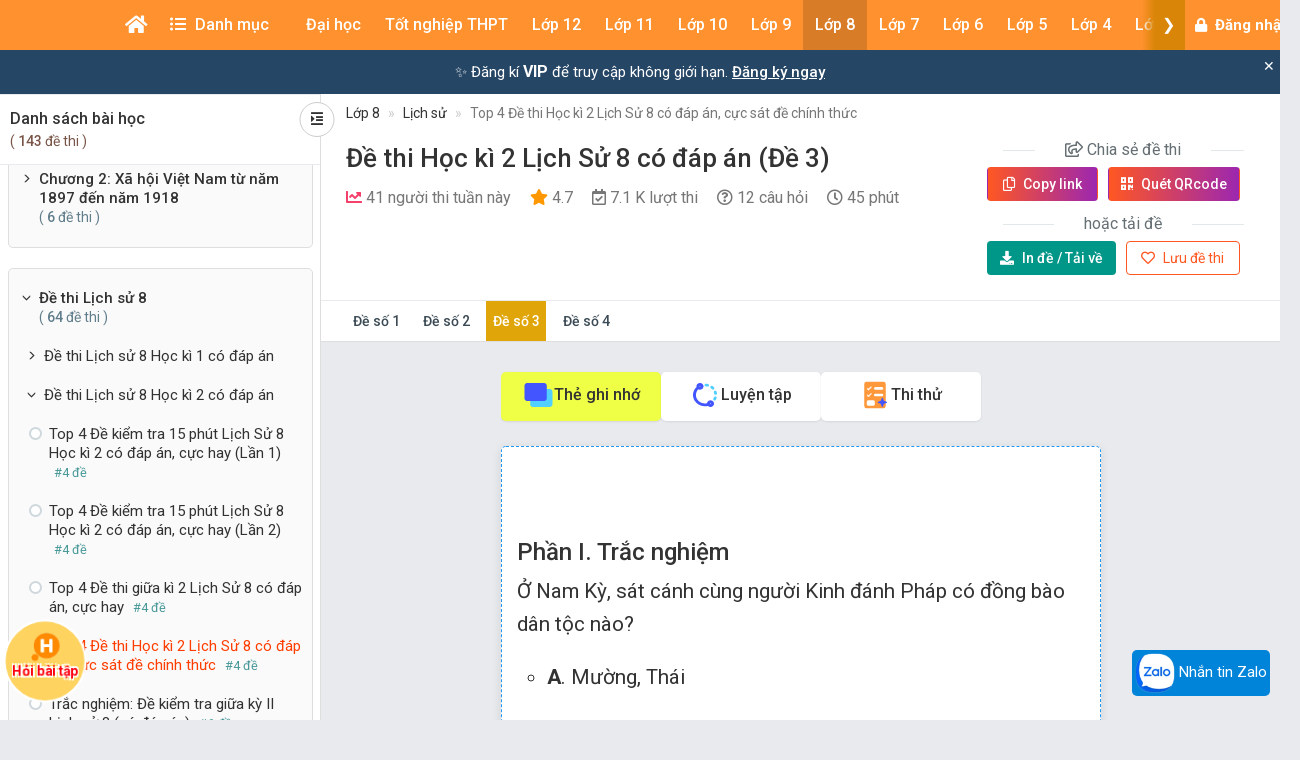

--- FILE ---
content_type: text/html; charset=UTF-8
request_url: https://khoahoc.vietjack.com/thi-online/top-4-de-thi-hoc-ki-2-lich-su-8-co-dap-an-cuc-sat-de-chinh-thuc/44225
body_size: 38993
content:
<!DOCTYPE html>
<html lang="vi">

<head>
    <meta charset="UTF-8">
        <meta name="robots" content="index,follow">
        <link rel="canonical" href="https://khoahoc.vietjack.com/thi-online/top-4-de-thi-hoc-ki-2-lich-su-8-co-dap-an-cuc-sat-de-chinh-thuc/44225"/>
    <meta http-equiv="X-UA-Compatible" content="IE=edge">
    <meta name='viewport' content='width=device-width, initial-scale=1.0, shrink-to-fit=no'>
    <meta name="csrf-token" content="bG1U7oEYcWuh14aNcEmjovLCdRORulPEg2SzzHiH">
    <link rel="shortcut icon" type="image/png" href="https://khoahoc.vietjack.com/images/favicon.ico"/>
    <link href="https://fonts.googleapis.com/css?family=Roboto:300,400,500,700,900&display=swap" rel="stylesheet">
        <title>Đề thi Học kì 2 Lịch Sử 8 có đáp án (Đề 3)</title>
    <meta name="description" content="Đề thi kiểm tra môn lịch sử lớp 8 - Đề thi Học kì 2 Lịch Sử 8 có đáp án (Đề 3)">
    <meta name="keyword" content="vietjack, khóa học, trắc nghiệm, đề thi - bài giảng online">
    <meta name="author" content="VietJack">
    <meta property="og:title" content="Đề thi Học kì 2 Lịch Sử 8 có đáp án (Đề 3)"/>
    <meta property="og:description" content="Đề thi kiểm tra môn lịch sử lớp 8 - Đề thi Học kì 2 Lịch Sử 8 có đáp án (Đề 3)"/>
    <meta property="og:type" content="article"/>
    <meta property="og:image" content="https://video.vietjack.com/images/og_image_default.jpg"/>
    <meta property="og:site_name" content="khoahoc.vietjack.com"/>
    <meta property="og:url" content="https://khoahoc.vietjack.com/thi-online/top-4-de-thi-hoc-ki-2-lich-su-8-co-dap-an-cuc-sat-de-chinh-thuc/44225" />
    <meta property="fb:app_id" content="185415292298335" />
    <meta name='dailymotion-domain-verification' content='dm0s0zj11wniusc2j' />
    <link rel="stylesheet" href="https://cdnjs.cloudflare.com/ajax/libs/font-awesome/5.11.2/css/all.min.css" />
    <link rel="stylesheet" href="https://maxcdn.bootstrapcdn.com/bootstrap/3.3.5/css/bootstrap.min.css">
    <link rel="stylesheet" href="https://cdnjs.cloudflare.com/ajax/libs/OwlCarousel2/2.3.4/assets/owl.carousel.min.css" />
    
    <link rel="stylesheet" href="https://khoahoc.vietjack.com/css/frontend/style.css?id=2fe84aa505f884d68537692c376abe1a" />
            <link rel="stylesheet" href="https://khoahoc.vietjack.com/css/frontend/exam-preview.css?id=6d0818ff1f1c1125bf321dcd34ec6514" />
        <script type="application/ld+json">
    {
        "@context": "https://schema.org",
        "@type": "AggregateRating",
        "ratingValue": "4.7",
        "ratingCount": "3",
        "itemReviewed": {
            "@type": "CreativeWorkSeries",
            "name": "Top 4 Đề thi Học kì 2 Lịch Sử 8 có đáp án, cực sát đề chính thức"
        }
    }
    </script>
    <script type="application/ld+json">
    {
        "@context": "https://schema.org",
        "@type": "NewsArticle",
        "headline": "Top 4 Đề thi Học kì 2 Lịch Sử 8 có đáp án, cực sát đề chính thức",
        "datePublished": "2025-07-07T16:19:41+0700",
        "dateModified": "2025-07-07T16:19:41+0700",
        "author": [{
            "@type": "Organization",
            "name": "khoahoc.vietjack.com",
            "url": "https://khoahoc.vietjack.com/"
        }]
    }
    </script>
    <script type="application/ld+json">
    {
        "@context": "https://schema.org",
        "@type": "BreadcrumbList",
        "itemListElement": [{
            "@type": "ListItem",
            "position": 1,
            "name": "Trang chủ",
            "item": "https://khoahoc.vietjack.com"
        }, {
            "@type": "ListItem",
            "position": 2,
            "name": "Lớp 8",
            "item": "https://khoahoc.vietjack.com/trac-nghiem/Lop-8?type=test"
        } , {
            "@type": "ListItem",
            "position": 3,
            "name": "Lịch sử",
            "item": "https://khoahoc.vietjack.com/trac-nghiem/Lop-8/mon-Lich-su?type=test"
        }        ]
    }
    </script>
    <!-- Global site tag (gtag.js) - Google Analytics -->
    <script async src="https://www.googletagmanager.com/gtag/js?id=UA-65991607-2"></script>
    <script>
        window.dataLayer = window.dataLayer || [];

        function gtag() {
            dataLayer.push(arguments);
        }

        gtag('js', new Date());

        gtag('config', 'UA-65991607-2');
    </script>
    <!-- Google Tag Manager -->
    <script>(function(w,d,s,l,i){w[l]=w[l]||[];w[l].push({'gtm.start':
    new Date().getTime(),event:'gtm.js'});var f=d.getElementsByTagName(s)[0],
    j=d.createElement(s),dl=l!='dataLayer'?'&l='+l:'';j.async=true;j.src=
    'https://www.googletagmanager.com/gtm.js?id='+i+dl;f.parentNode.insertBefore(j,f);
    })(window,document,'script','dataLayer','GTM-WBZZP23T');</script>
    <!-- End Google Tag Manager -->
    <script async defer crossorigin="anonymous" src="https://connect.facebook.net/vi_VN/sdk.js#xfbml=1&version=v5.0&appId=185415292298335&autoLogAppEvents=1"></script>
        <!-- Meta Pixel Code -->
    <script>
    !function(f,b,e,v,n,t,s)
    {if(f.fbq)return;n=f.fbq=function(){n.callMethod?
    n.callMethod.apply(n,arguments):n.queue.push(arguments)};
    if(!f._fbq)f._fbq=n;n.push=n;n.loaded=!0;n.version='2.0';
    n.queue=[];t=b.createElement(e);t.async=!0;
    t.src=v;s=b.getElementsByTagName(e)[0];
    s.parentNode.insertBefore(t,s)}(window, document,'script',
    'https://connect.facebook.net/en_US/fbevents.js');
    fbq('init', '1294357072372102');
    fbq('track', 'PageView');
    </script>
    <noscript><img height="1" width="1" style="display:none"
    src="https://www.facebook.com/tr?id=1294357072372102&ev=PageView&noscript=1"
    /></noscript>
    <!-- End Meta Pixel Code -->
            <!-- Ads -->
    <script data-ad-client="ca-pub-4438672779115530" async src="https://pagead2.googlesyndication.com/pagead/js/adsbygoogle.js"></script>
    <!-- Geniee Wrapper Head Tag -->
    <script>
      window.gnshbrequest = window.gnshbrequest || {cmd:[]};
      window.gnshbrequest.cmd.push(function(){
        window.gnshbrequest.forceInternalRequest();
      });
    </script>
    <script async src="https://securepubads.g.doubleclick.net/tag/js/gpt.js"></script>
    <script async src="https://cpt.geniee.jp/hb/v1/117336/1480/wrapper.min.js"></script>
    <!-- /Geniee Wrapper Head Tag -->
                <script src="https://accounts.google.com/gsi/client" async defer></script>
    </head>
<body >
        <div id="g_id_onload"
        data-client_id="711443853754-5klpk690bm62e08k3ol0f76r9b0j46qv.apps.googleusercontent.com"
        data-context="signin"
        data-login_uri="https://khoahoc.vietjack.com/google-one-tap"
        data-_token="bG1U7oEYcWuh14aNcEmjovLCdRORulPEg2SzzHiH"
        
        data-itp_support="true">
    </div>
            <!-- Google Tag Manager (noscript) -->
    <noscript><iframe src="https://www.googletagmanager.com/ns.html?id=GTM-WBZZP23T"
    height="0" width="0" style="display:none;visibility:hidden"></iframe></noscript>
    <!-- End Google Tag Manager (noscript) -->
    <!-- Load Facebook SDK for JavaScript -->
    <div id="fb-root"></div>
    <header id="header" class="tg-header tg-headervtwo">
        <div id="tg-navigationholder" class="tg-navigationarea">
        <div class="container">
                        <div class="shide vj-search-box" id="shide">
                <div class="search-hide">
                    <form style="margin:0px;" action="https://khoahoc.vietjack.com/search/query" role="search">
                        <input type="text" name="q" class="vj-search_input" placeholder="Tìm kiếm đề thi, câu hỏi..." value="" autocomplete="off" aria-label="Tìm kiếm">
                        <span class="remove"><i class="fa fa-times"></i></span>
                    </form>
                </div>
            </div>
            <div class="vj-search_results"></div>
                        <div class="tg-navigationholder">
                <nav id="tg-nav" class="tg-nav">
                    <div class="navbar-header">
                                                    <a href="/" class="m-logo">
                                <img src="https://video.vietjack.com/images/icon_vj_sm2.png" alt="khoahoc.vietjack.com">
                            </a>
                                                <button type="button" class="navbar-toggle collapsed" data-toggle="collapse" data-target="#tg-navigation" aria-expanded="false">
                            <span class="sr-only">Toggle navigation</span>
                            <span class="icon-bar"></span>
                            <span class="icon-bar"></span>
                            <span class="icon-bar"></span>
                        </button>
                    </div>
                    <div id="tg-navigation" class="collapse navbar-collapse">
                        <div id="scroll-menu" class="tg-navigation">
                            <div id="lscroll-menu" class="lscroll-menu_btn">
                                <span>❮</span>
                            </div>
                            <div id="rscroll-menu" class="rscroll-menu_btn">
                                <span>❯</span>
                            </div>
                            <ul>
                                <li style="position: relative;">
                                    <a class="menu-item-root" href="/" style="padding: 0 15px;"><i class="fas fa-home"></i></a>
                                    <span class="tg-close-navbar" data-toggle="collapse" data-target="#tg-navigation" aria-expanded="false"><i class="fas fa-times-circle"></i></span>
                                </li>
                                                                                                                                                                                                                                                                                <li class="menu-item-has-children" style="position: static;" menu-icon="">
                                                                                                    <span class="menu-item-root a-item"><span class="fas fa-list-ul mr-2"></span> Danh mục</span>
                                                                                                                                                <ul class="sub-menu">
                                                                                                            <li class="menu-item-has-children">
            <a class="a-item" href="https://khoahoc.vietjack.com/khoa-hoc">Khóa học</a>
        <ul class="sub-menu">
                    <li>
            <a class="a-item" href="https://khoahoc.vietjack.com/khoa-hoc/Lop-12">Lớp 12</a>
    </li>
                    <li>
            <a class="a-item" href="https://khoahoc.vietjack.com/khoa-hoc/Lop-11">Lớp 11</a>
    </li>
                    <li>
            <a class="a-item" href="https://khoahoc.vietjack.com/khoa-hoc/Lop-9">Lớp 9</a>
    </li>
                    <li>
            <a class="a-item" href="https://khoahoc.vietjack.com/khoa-hoc/Lop-8">Lớp 8</a>
    </li>
                    <li>
            <a class="a-item" href="https://khoahoc.vietjack.com/khoa-hoc/Lop-7">Lớp 7</a>
    </li>
                    <li>
            <a class="a-item" href="https://khoahoc.vietjack.com/khoa-hoc/Lop-6">Lớp 6</a>
    </li>
                    <li>
            <a class="a-item" href="https://khoahoc.vietjack.com/khoa-hoc/Lop-5">Lớp 5</a>
    </li>
                    <li>
            <a class="a-item" href="https://khoahoc.vietjack.com/khoa-hoc/Lop-4">Lớp 4</a>
    </li>
                    <li>
            <a class="a-item" href="https://khoahoc.vietjack.com/khoa-hoc/Lop-3">Lớp 3</a>
    </li>
                    <li>
            <a class="a-item" href="https://khoahoc.vietjack.com/khoa-hoc/Lop-2">Lớp 2</a>
    </li>
                    <li>
            <a class="a-item" href="https://khoahoc.vietjack.com/khoa-hoc/lop-1">Lớp 1</a>
    </li>
            </ul>
</li>
                                                                                                            <li>
            <a class="a-item" href="https://khoahoc.vietjack.com/trac-nghiem">Luyện thi Online</a>
    </li>
                                                                                                            <li>
            <a class="a-item" href="https://khoahoc.vietjack.com/thong-tin-tuyen-sinh">Thông tin tuyển sinh</a>
    </li>
                                                                                                            <li>
            <a class="a-item" href="https://khoahoc.vietjack.com/dap-an-de-thi">Đề thi cả nước</a>
    </li>
                                                                                                            <li>
            <a class="a-item" href="https://khoahoc.vietjack.com/diem-chuan">Điểm chuẩn Đại học</a>
    </li>
                                                                                                    </ul>
                                                                                            </li>
                                                                                                                                                                <li class="menu-item-has-children menu-item-has-mega-menu" menu-icon="TH">
                                                                                                    <span class="menu-item-root a-item">Đại học</span>
                                                                                                                                                <div class="mega-menu">
                                                    <div class="mega-container">
    <div class="mega-nav">
        <p class="mega-nav_title">Đại học :</p>
        <ul class="nav nav-pills" role="tablist">                    </ul>
    </div>
    <div class="tab-content tg-tabcontent">
                <div role="tabpanel" class="tab-pane active" id="menuTab-494">
                            <ul class="mega-text">
                                            <li>
                                                            <a href="https://khoahoc.vietjack.com/trac-nghiem/trac-nghiem-tong-hop/mon-dai-hoc/cac-mon-dai-cuong?type=test"><p class="fontR">Các môn Đại cương</p></a>
                                                    </li>
                                            <li>
                                                            <a href="https://khoahoc.vietjack.com/trac-nghiem/trac-nghiem-tong-hop/mon-dai-hoc?type=test"><p class="fontR">Xã hội nhân văn</p></a>
                                                    </li>
                                            <li>
                                                            <a href="https://khoahoc.vietjack.com/trac-nghiem/trac-nghiem-tong-hop/mon-dai-hoc/khoa-hoc-ky-thuat?type=test"><p class="fontR">Khoa học - Kỹ thuật</p></a>
                                                    </li>
                                            <li>
                                                            <a href="https://khoahoc.vietjack.com/trac-nghiem/trac-nghiem-tong-hop/mon-dai-hoc/ke-toan-kiem-toan?type=test"><p class="fontR">Kế toán - Kiểm toán</p></a>
                                                    </li>
                                            <li>
                                                            <a href="https://khoahoc.vietjack.com/trac-nghiem/trac-nghiem-tong-hop/mon-dai-hoc/tai-chinh-ngan-hang?type=test"><p class="fontR">Tài chính - Ngân hàng</p></a>
                                                    </li>
                                            <li>
                                                            <a href="https://khoahoc.vietjack.com/trac-nghiem/trac-nghiem-tong-hop/mon-dai-hoc/kinh-te-thuong-mai?type=test"><p class="fontR">Kinh tế - Thương mại</p></a>
                                                    </li>
                                            <li>
                                                            <a href="https://khoahoc.vietjack.com/trac-nghiem/trac-nghiem-tong-hop/mon-dai-hoc/quan-tri-marketing?type=test"><p class="fontR">Quản trị - Marketing</p></a>
                                                    </li>
                                            <li>
                                                            <a href="https://khoahoc.vietjack.com/trac-nghiem/trac-nghiem-tong-hop/mon-dai-hoc/luat?type=test"><p class="fontR">Luật</p></a>
                                                    </li>
                                            <li>
                                                            <a href="https://khoahoc.vietjack.com/trac-nghiem/trac-nghiem-tong-hop/mon-dai-hoc/y-hoc?type=test"><p class="fontR">Y học</p></a>
                                                    </li>
                                            <li>
                                                            <a href="https://khoahoc.vietjack.com/trac-nghiem/trac-nghiem-tong-hop/mon-dai-hoc/dai-hoc-bach-khoa-ha-noi?type=test"><p class="fontR">Đại học Bách khoa Hà Nội</p></a>
                                                    </li>
                                            <li>
                                                            <a href="https://khoahoc.vietjack.com/trac-nghiem/trac-nghiem-tong-hop/mon-dai-hoc/dai-hoc-su-pham?type=test"><p class="fontR">Đại học Sư phạm</p></a>
                                                    </li>
                                            <li>
                                                            <a href="https://khoahoc.vietjack.com/trac-nghiem/trac-nghiem-tong-hop/mon-dai-hoc/dai-hoc-ngoai-thuong?type=test"><p class="fontR">Đại học Ngoại thương</p></a>
                                                    </li>
                                            <li>
                                                            <a href="https://khoahoc.vietjack.com/trac-nghiem/trac-nghiem-tong-hop/mon-dai-hoc/dai-hoc-thuong-mai?type=test"><p class="fontR">Đại học Thương Mại</p></a>
                                                    </li>
                                            <li>
                                                            <a href="https://khoahoc.vietjack.com/trac-nghiem/trac-nghiem-tong-hop/mon-dai-hoc/dai-hoc-y-ha-noi?type=test"><p class="fontR">Đại học Y Hà Nội</p></a>
                                                    </li>
                                            <li>
                                                            <a href="https://khoahoc.vietjack.com/trac-nghiem/trac-nghiem-tong-hop/mon-dai-hoc/dai-hoc-kinh-te-quoc-dan?type=test"><p class="fontR">Đại học Kinh tế Quốc dân</p></a>
                                                    </li>
                                            <li>
                                                            <a href="https://khoahoc.vietjack.com/trac-nghiem/trac-nghiem-tong-hop/mon-dai-hoc/hoc-vien-ngan-hang?type=test"><p class="fontR">Học viện Ngân hàng</p></a>
                                                    </li>
                                            <li>
                                                            <a href="https://khoahoc.vietjack.com/trac-nghiem/trac-nghiem-tong-hop/mon-dai-hoc/dai-hoc-cong-nghe-dhqg-ha-noi?type=test"><p class="fontR">Đại học Công nghệ - ĐHQG Hà Nội</p></a>
                                                    </li>
                                            <li>
                                                            <a href="https://khoahoc.vietjack.com/trac-nghiem/trac-nghiem-tong-hop/mon-dai-hoc/dai-hoc-cong-nghiep?type=test"><p class="fontR">Đại học Công nghiệp</p></a>
                                                    </li>
                                            <li>
                                                            <a href="https://khoahoc.vietjack.com/trac-nghiem/trac-nghiem-tong-hop/mon-dai-hoc/hoc-vien-nong-nghiep?type=test"><p class="fontR">Học viện Nông nghiệp</p></a>
                                                    </li>
                                            <li>
                                                            <a href="https://khoahoc.vietjack.com/trac-nghiem/trac-nghiem-tong-hop/mon-dai-hoc/dai-hoc-cong-nghe-dhqg-ha-noi?type=test"><p class="fontR">Đại học Công nghệ</p></a>
                                                    </li>
                                            <li>
                                                            <a href="https://khoahoc.vietjack.com/trac-nghiem/trac-nghiem-tong-hop/mon-dai-hoc/hoc-vien-ki-thuat-quan-su?type=test"><p class="fontR">Học viện Kĩ thuật quân sự</p></a>
                                                    </li>
                                    </ul>
                    </div>
            </div>
</div>
                                                </div>
                                                                                            </li>
                                                                                                                                                                                                                                                                                                                                <li class="menu-item-has-children menu-item-has-mega-menu" menu-icon="T">
                                                                                                    <span class="menu-item-root a-item">Tốt nghiệp THPT</span>
                                                                                                                                                <div class="mega-menu">
                                                    <ul class="tg-themetabnav" role="tablist">
                                                                                                                <li role="presentation" class="active">
                                                            <a href="#tab-menu8" aria-controls="tab-menu8" role="tab" data-toggle="tab">Tốt nghiệp THPT</a>
                                                        </li>
                                                                                                                <li role="presentation" class="">
                                                            <a href="#tab-menu1" aria-controls="tab-menu1" role="tab" data-toggle="tab">Đánh giá năng lực</a>
                                                        </li>
                                                                                                                <li role="presentation" class="">
                                                            <a href="#tab-menu480" aria-controls="tab-menu480" role="tab" data-toggle="tab">Trắc nghiệm tổng hợp</a>
                                                        </li>
                                                                                                            </ul>
                                                    <div class="tab-content tg-themetabcontent">
                                                                                                                <div role="tabpanel" class="tab-pane active" id="tab-menu8">
                                                            <div class="mega-container">
    <div class="mega-nav">
        <p class="mega-nav_title">Tốt nghiệp THPT :</p>
        <ul class="nav nav-pills" role="tablist">                    </ul>
    </div>
    <div class="tab-content tg-tabcontent">
                <div role="tabpanel" class="tab-pane active" id="menuTab-9">
                            <div class="row row-flex">
                                        <div class="col-lg-3 col-md-4 col-xs-12">
                        <div class="gradebox w-100">
                            <a href="https://khoahoc.vietjack.com/trac-nghiem/tot-nghiep-thpt/mon-Toan?type=test">
                                                                <div class="gradebox-icon">
                                    <img
                                        src="https://khoahoc.vietjack.com/images/subjects/toan-hoc.png"
                                        alt=""
                                        loading="lazy"
                                        decoding="async"
                                        width="35"
                                        height="35"
                                    >
                                </div>
                                                                <div class="gradebox-des">
                                    <h3 class="mb-5">Toán</h3>
                                                                        <div class="gradebox-info">
                                        <p><i class="far fa-calendar-check"></i> 1299 đề thi</p>
                                    </div>
                                                                    </div>
                            </a>
                        </div>
                    </div>
                                        <div class="col-lg-3 col-md-4 col-xs-12">
                        <div class="gradebox w-100">
                            <a href="https://khoahoc.vietjack.com/trac-nghiem/tot-nghiep-thpt/mon-Vat-ly?type=test">
                                                                <div class="gradebox-icon">
                                    <img
                                        src="https://khoahoc.vietjack.com/images/subjects/vat-li.png"
                                        alt=""
                                        loading="lazy"
                                        decoding="async"
                                        width="35"
                                        height="35"
                                    >
                                </div>
                                                                <div class="gradebox-des">
                                    <h3 class="mb-5">Vật lý</h3>
                                                                        <div class="gradebox-info">
                                        <p><i class="far fa-calendar-check"></i> 1459 đề thi</p>
                                    </div>
                                                                    </div>
                            </a>
                        </div>
                    </div>
                                        <div class="col-lg-3 col-md-4 col-xs-12">
                        <div class="gradebox w-100">
                            <a href="https://khoahoc.vietjack.com/trac-nghiem/tot-nghiep-thpt/mon-Hoa-hoc?type=test">
                                                                <div class="gradebox-icon">
                                    <img
                                        src="https://khoahoc.vietjack.com/images/subjects/hoa-hoc.png"
                                        alt=""
                                        loading="lazy"
                                        decoding="async"
                                        width="35"
                                        height="35"
                                    >
                                </div>
                                                                <div class="gradebox-des">
                                    <h3 class="mb-5">Hóa học</h3>
                                                                        <div class="gradebox-info">
                                        <p><i class="far fa-calendar-check"></i> 1986 đề thi</p>
                                    </div>
                                                                    </div>
                            </a>
                        </div>
                    </div>
                                        <div class="col-lg-3 col-md-4 col-xs-12">
                        <div class="gradebox w-100">
                            <a href="https://khoahoc.vietjack.com/trac-nghiem/tot-nghiep-thpt/mon-sinh-hoc?type=test">
                                                                <div class="gradebox-icon">
                                    <img
                                        src="https://khoahoc.vietjack.com/images/subjects/sinh-hoc.png"
                                        alt=""
                                        loading="lazy"
                                        decoding="async"
                                        width="35"
                                        height="35"
                                    >
                                </div>
                                                                <div class="gradebox-des">
                                    <h3 class="mb-5">Sinh học</h3>
                                                                        <div class="gradebox-info">
                                        <p><i class="far fa-calendar-check"></i> 1407 đề thi</p>
                                    </div>
                                                                    </div>
                            </a>
                        </div>
                    </div>
                                        <div class="col-lg-3 col-md-4 col-xs-12">
                        <div class="gradebox w-100">
                            <a href="https://khoahoc.vietjack.com/trac-nghiem/tot-nghiep-thpt/mon-van?type=test">
                                                                <div class="gradebox-icon">
                                    <img
                                        src="https://khoahoc.vietjack.com/images/subjects/ngu-van.png"
                                        alt=""
                                        loading="lazy"
                                        decoding="async"
                                        width="35"
                                        height="35"
                                    >
                                </div>
                                                                <div class="gradebox-des">
                                    <h3 class="mb-5">Văn</h3>
                                                                        <div class="gradebox-info">
                                        <p><i class="far fa-calendar-check"></i> 637 đề thi</p>
                                    </div>
                                                                    </div>
                            </a>
                        </div>
                    </div>
                                        <div class="col-lg-3 col-md-4 col-xs-12">
                        <div class="gradebox w-100">
                            <a href="https://khoahoc.vietjack.com/trac-nghiem/tot-nghiep-thpt/mon-Lich-su?type=test">
                                                                <div class="gradebox-icon">
                                    <img
                                        src="https://khoahoc.vietjack.com/images/subjects/lich-su.png"
                                        alt=""
                                        loading="lazy"
                                        decoding="async"
                                        width="35"
                                        height="35"
                                    >
                                </div>
                                                                <div class="gradebox-des">
                                    <h3 class="mb-5">Lịch sử</h3>
                                                                        <div class="gradebox-info">
                                        <p><i class="far fa-calendar-check"></i> 868 đề thi</p>
                                    </div>
                                                                    </div>
                            </a>
                        </div>
                    </div>
                                        <div class="col-lg-3 col-md-4 col-xs-12">
                        <div class="gradebox w-100">
                            <a href="https://khoahoc.vietjack.com/trac-nghiem/tot-nghiep-thpt/mon-Dia-ly?type=test">
                                                                <div class="gradebox-icon">
                                    <img
                                        src="https://khoahoc.vietjack.com/images/subjects/dia-ly.png"
                                        alt=""
                                        loading="lazy"
                                        decoding="async"
                                        width="35"
                                        height="35"
                                    >
                                </div>
                                                                <div class="gradebox-des">
                                    <h3 class="mb-5">Địa lý</h3>
                                                                        <div class="gradebox-info">
                                        <p><i class="far fa-calendar-check"></i> 828 đề thi</p>
                                    </div>
                                                                    </div>
                            </a>
                        </div>
                    </div>
                                        <div class="col-lg-3 col-md-4 col-xs-12">
                        <div class="gradebox w-100">
                            <a href="https://khoahoc.vietjack.com/trac-nghiem/tot-nghiep-thpt/mon-giao-duc-kinh-te-va-phap-luat?type=test">
                                                                <div class="gradebox-icon">
                                    <img
                                        src="https://khoahoc.vietjack.com/images/subjects/phapluat.svg"
                                        alt=""
                                        loading="lazy"
                                        decoding="async"
                                        width="35"
                                        height="35"
                                    >
                                </div>
                                                                <div class="gradebox-des">
                                    <h3 class="mb-5">Giáo dục Kinh tế và Pháp luật</h3>
                                                                        <div class="gradebox-info">
                                        <p><i class="far fa-calendar-check"></i> 105 đề thi</p>
                                    </div>
                                                                    </div>
                            </a>
                        </div>
                    </div>
                                        <div class="col-lg-3 col-md-4 col-xs-12">
                        <div class="gradebox w-100">
                            <a href="https://khoahoc.vietjack.com/trac-nghiem/tot-nghiep-thpt/mon-tieng-anh?type=test">
                                                                <div class="gradebox-icon">
                                    <img
                                        src="https://khoahoc.vietjack.com/images/subjects/tieng-anh.png"
                                        alt=""
                                        loading="lazy"
                                        decoding="async"
                                        width="35"
                                        height="35"
                                    >
                                </div>
                                                                <div class="gradebox-des">
                                    <h3 class="mb-5">Tiếng Anh</h3>
                                                                        <div class="gradebox-info">
                                        <p><i class="far fa-calendar-check"></i> 1721 đề thi</p>
                                    </div>
                                                                    </div>
                            </a>
                        </div>
                    </div>
                                        <div class="col-lg-3 col-md-4 col-xs-12">
                        <div class="gradebox w-100">
                            <a href="https://khoahoc.vietjack.com/trac-nghiem/tot-nghiep-thpt/mon-cong-nghe?type=test">
                                                                <div class="gradebox-icon">
                                    <img
                                        src="https://khoahoc.vietjack.com/images/subjects/cong-nghe.png"
                                        alt=""
                                        loading="lazy"
                                        decoding="async"
                                        width="35"
                                        height="35"
                                    >
                                </div>
                                                                <div class="gradebox-des">
                                    <h3 class="mb-5">Công nghệ</h3>
                                                                        <div class="gradebox-info">
                                        <p><i class="far fa-calendar-check"></i> 14 đề thi</p>
                                    </div>
                                                                    </div>
                            </a>
                        </div>
                    </div>
                                        <div class="col-lg-3 col-md-4 col-xs-12">
                        <div class="gradebox w-100">
                            <a href="https://khoahoc.vietjack.com/trac-nghiem/tot-nghiep-thpt/mon-tin-hoc?type=test">
                                                                <div class="gradebox-icon">
                                    <img
                                        src="https://khoahoc.vietjack.com/images/subjects/tin-hoc.png"
                                        alt=""
                                        loading="lazy"
                                        decoding="async"
                                        width="35"
                                        height="35"
                                    >
                                </div>
                                                                <div class="gradebox-des">
                                    <h3 class="mb-5">Tin học</h3>
                                                                        <div class="gradebox-info">
                                        <p><i class="far fa-calendar-check"></i> 21 đề thi</p>
                                    </div>
                                                                    </div>
                            </a>
                        </div>
                    </div>
                                    </div>
                    </div>
            </div>
</div>
                                                        </div>
                                                                                                                <div role="tabpanel" class="tab-pane " id="tab-menu1">
                                                            <div class="mega-container">
    <div class="mega-nav">
        <p class="mega-nav_title">Đánh giá năng lực :</p>
        <ul class="nav nav-pills" role="tablist">                    </ul>
    </div>
    <div class="tab-content tg-tabcontent">
                <div role="tabpanel" class="tab-pane active" id="menuTab-2">
                            <div class="row row-flex">
                                        <div class="col-lg-3 col-md-4 col-xs-12">
                        <div class="gradebox w-100">
                            <a href="https://khoahoc.vietjack.com/trac-nghiem/danh-gia-nang-luc/mon-dhqg-ho-chi-minh?type=test">
                                                                <div class="gradebox-icon">
                                    <img
                                        src="https://khoahoc.vietjack.com/images/subjects/dhqghcm.png"
                                        alt=""
                                        loading="lazy"
                                        decoding="async"
                                        width="35"
                                        height="35"
                                    >
                                </div>
                                                                <div class="gradebox-des">
                                    <h3 class="mb-5">ĐHQG Hồ Chí Minh</h3>
                                                                        <div class="gradebox-info">
                                        <p><i class="far fa-calendar-check"></i> 328 đề thi</p>
                                    </div>
                                                                    </div>
                            </a>
                        </div>
                    </div>
                                        <div class="col-lg-3 col-md-4 col-xs-12">
                        <div class="gradebox w-100">
                            <a href="https://khoahoc.vietjack.com/trac-nghiem/danh-gia-nang-luc/mon-dh-bach-khoa?type=test">
                                                                <div class="gradebox-icon">
                                    <img
                                        src="https://khoahoc.vietjack.com/images/subjects/dbbk.png"
                                        alt=""
                                        loading="lazy"
                                        decoding="async"
                                        width="35"
                                        height="35"
                                    >
                                </div>
                                                                <div class="gradebox-des">
                                    <h3 class="mb-5">ĐH Bách Khoa</h3>
                                                                        <div class="gradebox-info">
                                        <p><i class="far fa-calendar-check"></i> 342 đề thi</p>
                                    </div>
                                                                    </div>
                            </a>
                        </div>
                    </div>
                                        <div class="col-lg-3 col-md-4 col-xs-12">
                        <div class="gradebox w-100">
                            <a href="https://khoahoc.vietjack.com/trac-nghiem/danh-gia-nang-luc/mon-dhqg-ha-noi?type=test">
                                                                <div class="gradebox-icon">
                                    <img
                                        src="https://khoahoc.vietjack.com/images/subjects/dhgqhn.png"
                                        alt=""
                                        loading="lazy"
                                        decoding="async"
                                        width="35"
                                        height="35"
                                    >
                                </div>
                                                                <div class="gradebox-des">
                                    <h3 class="mb-5">ĐHQG Hà Nội</h3>
                                                                        <div class="gradebox-info">
                                        <p><i class="far fa-calendar-check"></i> 361 đề thi</p>
                                    </div>
                                                                    </div>
                            </a>
                        </div>
                    </div>
                                        <div class="col-lg-3 col-md-4 col-xs-12">
                        <div class="gradebox w-100">
                            <a href="https://khoahoc.vietjack.com/trac-nghiem/danh-gia-nang-luc/mon-bo-cong-an?type=test">
                                                                <div class="gradebox-icon">
                                    <img
                                        src="https://khoahoc.vietjack.com/images/subjects/an-ninh.jpeg"
                                        alt=""
                                        loading="lazy"
                                        decoding="async"
                                        width="35"
                                        height="35"
                                    >
                                </div>
                                                                <div class="gradebox-des">
                                    <h3 class="mb-5">Bộ Công an</h3>
                                                                        <div class="gradebox-info">
                                        <p><i class="far fa-calendar-check"></i> 3 đề thi</p>
                                    </div>
                                                                    </div>
                            </a>
                        </div>
                    </div>
                                        <div class="col-lg-3 col-md-4 col-xs-12">
                        <div class="gradebox w-100">
                            <a href="https://khoahoc.vietjack.com/trac-nghiem/danh-gia-nang-luc/mon-dhsp-ha-noi?type=test">
                                                                <div class="gradebox-icon">
                                    <img
                                        src="https://khoahoc.vietjack.com/images/subjects/dhsp-ha-noi.jpg"
                                        alt=""
                                        loading="lazy"
                                        decoding="async"
                                        width="35"
                                        height="35"
                                    >
                                </div>
                                                                <div class="gradebox-des">
                                    <h3 class="mb-5">ĐHSP Hà Nội</h3>
                                                                        <div class="gradebox-info">
                                        <p><i class="far fa-calendar-check"></i> 16 đề thi</p>
                                    </div>
                                                                    </div>
                            </a>
                        </div>
                    </div>
                                    </div>
                    </div>
            </div>
</div>
                                                        </div>
                                                                                                                <div role="tabpanel" class="tab-pane " id="tab-menu480">
                                                            <div class="mega-container">
    <div class="mega-nav">
        <p class="mega-nav_title">Trắc nghiệm tổng hợp :</p>
        <ul class="nav nav-pills" role="tablist">                    </ul>
    </div>
    <div class="tab-content tg-tabcontent">
                <div role="tabpanel" class="tab-pane active" id="menuTab-481">
                            <div class="row row-flex">
                                        <div class="col-lg-3 col-md-4 col-xs-12">
                        <div class="gradebox w-100">
                            <a href="https://khoahoc.vietjack.com/trac-nghiem/trac-nghiem-tong-hop/mon-bang-lai-xe?type=test">
                                                                <div class="gradebox-icon">
                                    <img
                                        src="https://khoahoc.vietjack.com/images/subjects/laixe-a1.jpg"
                                        alt=""
                                        loading="lazy"
                                        decoding="async"
                                        width="35"
                                        height="35"
                                    >
                                </div>
                                                                <div class="gradebox-des">
                                    <h3 class="mb-5">Bằng lái xe</h3>
                                                                        <div class="gradebox-info">
                                        <p><i class="far fa-calendar-check"></i> 151 đề thi</p>
                                    </div>
                                                                    </div>
                            </a>
                        </div>
                    </div>
                                        <div class="col-lg-3 col-md-4 col-xs-12">
                        <div class="gradebox w-100">
                            <a href="https://khoahoc.vietjack.com/trac-nghiem/trac-nghiem-tong-hop/mon-english-test?type=test">
                                                                <div class="gradebox-icon">
                                    <img
                                        src="https://khoahoc.vietjack.com/images/subjects/tieng-anh.png"
                                        alt=""
                                        loading="lazy"
                                        decoding="async"
                                        width="35"
                                        height="35"
                                    >
                                </div>
                                                                <div class="gradebox-des">
                                    <h3 class="mb-5">English Test</h3>
                                                                        <div class="gradebox-info">
                                        <p><i class="far fa-calendar-check"></i> 355 đề thi</p>
                                    </div>
                                                                    </div>
                            </a>
                        </div>
                    </div>
                                        <div class="col-lg-3 col-md-4 col-xs-12">
                        <div class="gradebox w-100">
                            <a href="https://khoahoc.vietjack.com/trac-nghiem/trac-nghiem-tong-hop/mon-it-test?type=test">
                                                                <div class="gradebox-icon">
                                    <img
                                        src="https://khoahoc.vietjack.com/images/subjects/tin-hoc.png"
                                        alt=""
                                        loading="lazy"
                                        decoding="async"
                                        width="35"
                                        height="35"
                                    >
                                </div>
                                                                <div class="gradebox-des">
                                    <h3 class="mb-5">IT Test</h3>
                                                                        <div class="gradebox-info">
                                        <p><i class="far fa-calendar-check"></i> 315 đề thi</p>
                                    </div>
                                                                    </div>
                            </a>
                        </div>
                    </div>
                                        <div class="col-lg-3 col-md-4 col-xs-12">
                        <div class="gradebox w-100">
                            <a href="https://khoahoc.vietjack.com/trac-nghiem/trac-nghiem-tong-hop/mon-dai-hoc?type=test">
                                                                <div class="gradebox-icon">
                                    <img
                                        src="https://khoahoc.vietjack.com/images/subjects/student.svg"
                                        alt=""
                                        loading="lazy"
                                        decoding="async"
                                        width="35"
                                        height="35"
                                    >
                                </div>
                                                                <div class="gradebox-des">
                                    <h3 class="mb-5">Đại học</h3>
                                                                        <div class="gradebox-info">
                                        <p><i class="far fa-calendar-check"></i> 7407 đề thi</p>
                                    </div>
                                                                    </div>
                            </a>
                        </div>
                    </div>
                                        <div class="col-lg-3 col-md-4 col-xs-12">
                        <div class="gradebox w-100">
                            <a href="https://khoahoc.vietjack.com/trac-nghiem/trac-nghiem-tong-hop/mon-vien-chuc?type=test">
                                                                <div class="gradebox-icon">
                                    <img
                                        src="https://khoahoc.vietjack.com/images/subjects/student.svg"
                                        alt=""
                                        loading="lazy"
                                        decoding="async"
                                        width="35"
                                        height="35"
                                    >
                                </div>
                                                                <div class="gradebox-des">
                                    <h3 class="mb-5">Viên chức</h3>
                                                                        <div class="gradebox-info">
                                        <p><i class="far fa-calendar-check"></i> 21 đề thi</p>
                                    </div>
                                                                    </div>
                            </a>
                        </div>
                    </div>
                                    </div>
                    </div>
            </div>
</div>
                                                        </div>
                                                                                                            </div>
                                                </div>
                                                                                            </li>
                                                                                                                                                                                                                                                                                                                                <li class="menu-item-has-children menu-item-has-mega-menu" menu-icon="12">
                                                                                                    <span class="menu-item-root a-item">Lớp 12</span>
                                                                                                                                                <div class="mega-menu">
                                                    <div class="mega-container">
    <div class="mega-nav">
        <p class="mega-nav_title">Lớp 12 :</p>
        <ul class="nav nav-pills" role="tablist">                            <li role="presentation" class="active">
                    <a href="#menuTab-23"
                        aria-controls="menuTab-23"
                        role="tab"
                        data-toggle="tab"
                    ><strong>Kết nối tri thức</strong></a>
                </li>
                                                <li role="presentation" class="">
                    <a href="#menuTab-34"
                        aria-controls="menuTab-34"
                        role="tab"
                        data-toggle="tab"
                    ><strong>Cánh diều</strong></a>
                </li>
                                                <li role="presentation" class="">
                    <a href="#menuTab-45"
                        aria-controls="menuTab-45"
                        role="tab"
                        data-toggle="tab"
                    ><strong>Chân trời sáng tạo</strong></a>
                </li>
                                                <li role="presentation" class="">
                    <a href="#menuTab-55"
                        aria-controls="menuTab-55"
                        role="tab"
                        data-toggle="tab"
                    ><strong>Chương trình Tiếng Anh</strong></a>
                </li>
                    </ul>
    </div>
    <div class="tab-content tg-tabcontent">
                <div role="tabpanel" class="tab-pane active" id="menuTab-23">
                            <div class="row row-flex">
                                        <div class="col-lg-3 col-md-4 col-xs-12">
                        <div class="gradebox w-100">
                            <a href="https://khoahoc.vietjack.com/trac-nghiem/Lop-12/mon-Toan?type=test&amp;book=1">
                                                                <div class="gradebox-icon">
                                    <img
                                        src="https://khoahoc.vietjack.com/images/subjects/toan-hoc.png"
                                        alt=""
                                        loading="lazy"
                                        decoding="async"
                                        width="35"
                                        height="35"
                                    >
                                </div>
                                                                <div class="gradebox-des">
                                    <h3 class="mb-5">Toán</h3>
                                                                        <div class="gradebox-info">
                                        <p><i class="far fa-calendar-check"></i> 130 đề thi • 106 bài giảng</p>
                                    </div>
                                                                    </div>
                            </a>
                        </div>
                    </div>
                                        <div class="col-lg-3 col-md-4 col-xs-12">
                        <div class="gradebox w-100">
                            <a href="https://khoahoc.vietjack.com/trac-nghiem/Lop-12/mon-Vat-ly?type=test&amp;book=1">
                                                                <div class="gradebox-icon">
                                    <img
                                        src="https://khoahoc.vietjack.com/images/subjects/vat-li.png"
                                        alt=""
                                        loading="lazy"
                                        decoding="async"
                                        width="35"
                                        height="35"
                                    >
                                </div>
                                                                <div class="gradebox-des">
                                    <h3 class="mb-5">Vật lý</h3>
                                                                        <div class="gradebox-info">
                                        <p><i class="far fa-calendar-check"></i> 69 đề thi • 15 bài giảng</p>
                                    </div>
                                                                    </div>
                            </a>
                        </div>
                    </div>
                                        <div class="col-lg-3 col-md-4 col-xs-12">
                        <div class="gradebox w-100">
                            <a href="https://khoahoc.vietjack.com/trac-nghiem/Lop-12/mon-Hoa-hoc?type=test&amp;book=1">
                                                                <div class="gradebox-icon">
                                    <img
                                        src="https://khoahoc.vietjack.com/images/subjects/hoa-hoc.png"
                                        alt=""
                                        loading="lazy"
                                        decoding="async"
                                        width="35"
                                        height="35"
                                    >
                                </div>
                                                                <div class="gradebox-des">
                                    <h3 class="mb-5">Hóa học</h3>
                                                                        <div class="gradebox-info">
                                        <p><i class="far fa-calendar-check"></i> 44 đề thi • 25 bài giảng</p>
                                    </div>
                                                                    </div>
                            </a>
                        </div>
                    </div>
                                        <div class="col-lg-3 col-md-4 col-xs-12">
                        <div class="gradebox w-100">
                            <a href="https://khoahoc.vietjack.com/trac-nghiem/Lop-12/mon-sinh-hoc?type=test&amp;book=1">
                                                                <div class="gradebox-icon">
                                    <img
                                        src="https://khoahoc.vietjack.com/images/subjects/sinh-hoc.png"
                                        alt=""
                                        loading="lazy"
                                        decoding="async"
                                        width="35"
                                        height="35"
                                    >
                                </div>
                                                                <div class="gradebox-des">
                                    <h3 class="mb-5">Sinh học</h3>
                                                                        <div class="gradebox-info">
                                        <p><i class="far fa-calendar-check"></i> 18 đề thi</p>
                                    </div>
                                                                    </div>
                            </a>
                        </div>
                    </div>
                                        <div class="col-lg-3 col-md-4 col-xs-12">
                        <div class="gradebox w-100">
                            <a href="https://khoahoc.vietjack.com/trac-nghiem/Lop-12/mon-van?type=test&amp;book=1">
                                                                <div class="gradebox-icon">
                                    <img
                                        src="https://khoahoc.vietjack.com/images/subjects/ngu-van.png"
                                        alt=""
                                        loading="lazy"
                                        decoding="async"
                                        width="35"
                                        height="35"
                                    >
                                </div>
                                                                <div class="gradebox-des">
                                    <h3 class="mb-5">Văn</h3>
                                                                        <div class="gradebox-info">
                                        <p><i class="far fa-calendar-check"></i> 133 đề thi • 26 bài giảng</p>
                                    </div>
                                                                    </div>
                            </a>
                        </div>
                    </div>
                                        <div class="col-lg-3 col-md-4 col-xs-12">
                        <div class="gradebox w-100">
                            <a href="https://khoahoc.vietjack.com/trac-nghiem/Lop-12/mon-Lich-su?type=test&amp;book=1">
                                                                <div class="gradebox-icon">
                                    <img
                                        src="https://khoahoc.vietjack.com/images/subjects/lich-su.png"
                                        alt=""
                                        loading="lazy"
                                        decoding="async"
                                        width="35"
                                        height="35"
                                    >
                                </div>
                                                                <div class="gradebox-des">
                                    <h3 class="mb-5">Lịch sử</h3>
                                                                        <div class="gradebox-info">
                                        <p><i class="far fa-calendar-check"></i> 38 đề thi • 7 bài giảng</p>
                                    </div>
                                                                    </div>
                            </a>
                        </div>
                    </div>
                                        <div class="col-lg-3 col-md-4 col-xs-12">
                        <div class="gradebox w-100">
                            <a href="https://khoahoc.vietjack.com/trac-nghiem/Lop-12/mon-Dia-ly?type=test&amp;book=1">
                                                                <div class="gradebox-icon">
                                    <img
                                        src="https://khoahoc.vietjack.com/images/subjects/dia-ly.png"
                                        alt=""
                                        loading="lazy"
                                        decoding="async"
                                        width="35"
                                        height="35"
                                    >
                                </div>
                                                                <div class="gradebox-des">
                                    <h3 class="mb-5">Địa lý</h3>
                                                                        <div class="gradebox-info">
                                        <p><i class="far fa-calendar-check"></i> 45 đề thi • 26 bài giảng</p>
                                    </div>
                                                                    </div>
                            </a>
                        </div>
                    </div>
                                        <div class="col-lg-3 col-md-4 col-xs-12">
                        <div class="gradebox w-100">
                            <a href="https://khoahoc.vietjack.com/trac-nghiem/Lop-12/mon-giao-duc-kinh-te-va-phap-luat?type=test&amp;book=1">
                                                                <div class="gradebox-icon">
                                    <img
                                        src="https://khoahoc.vietjack.com/images/subjects/phapluat.svg"
                                        alt=""
                                        loading="lazy"
                                        decoding="async"
                                        width="35"
                                        height="35"
                                    >
                                </div>
                                                                <div class="gradebox-des">
                                    <h3 class="mb-5">Giáo dục Kinh tế và Pháp luật</h3>
                                                                        <div class="gradebox-info">
                                        <p><i class="far fa-calendar-check"></i> 39 đề thi</p>
                                    </div>
                                                                    </div>
                            </a>
                        </div>
                    </div>
                                        <div class="col-lg-3 col-md-4 col-xs-12">
                        <div class="gradebox w-100">
                            <a href="https://khoahoc.vietjack.com/trac-nghiem/Lop-12/mon-cong-nghe?type=test&amp;book=1">
                                                                <div class="gradebox-icon">
                                    <img
                                        src="https://khoahoc.vietjack.com/images/subjects/cong-nghe.png"
                                        alt=""
                                        loading="lazy"
                                        decoding="async"
                                        width="35"
                                        height="35"
                                    >
                                </div>
                                                                <div class="gradebox-des">
                                    <h3 class="mb-5">Công nghệ</h3>
                                                                        <div class="gradebox-info">
                                        <p><i class="far fa-calendar-check"></i> 37 đề thi</p>
                                    </div>
                                                                    </div>
                            </a>
                        </div>
                    </div>
                                        <div class="col-lg-3 col-md-4 col-xs-12">
                        <div class="gradebox w-100">
                            <a href="https://khoahoc.vietjack.com/trac-nghiem/Lop-12/mon-tin-hoc?type=test&amp;book=1">
                                                                <div class="gradebox-icon">
                                    <img
                                        src="https://khoahoc.vietjack.com/images/subjects/tin-hoc.png"
                                        alt=""
                                        loading="lazy"
                                        decoding="async"
                                        width="35"
                                        height="35"
                                    >
                                </div>
                                                                <div class="gradebox-des">
                                    <h3 class="mb-5">Tin học</h3>
                                                                        <div class="gradebox-info">
                                        <p><i class="far fa-calendar-check"></i> 47 đề thi</p>
                                    </div>
                                                                    </div>
                            </a>
                        </div>
                    </div>
                                    </div>
                    </div>
                <div role="tabpanel" class="tab-pane " id="menuTab-34">
                            <div class="row row-flex">
                                        <div class="col-lg-3 col-md-4 col-xs-12">
                        <div class="gradebox w-100">
                            <a href="https://khoahoc.vietjack.com/trac-nghiem/Lop-12/mon-Toan?type=test&amp;book=2">
                                                                <div class="gradebox-icon">
                                    <img
                                        src="https://khoahoc.vietjack.com/images/subjects/toan-hoc.png"
                                        alt=""
                                        loading="lazy"
                                        decoding="async"
                                        width="35"
                                        height="35"
                                    >
                                </div>
                                                                <div class="gradebox-des">
                                    <h3 class="mb-5">Toán</h3>
                                                                        <div class="gradebox-info">
                                        <p><i class="far fa-calendar-check"></i> 53 đề thi • 20 bài giảng</p>
                                    </div>
                                                                    </div>
                            </a>
                        </div>
                    </div>
                                        <div class="col-lg-3 col-md-4 col-xs-12">
                        <div class="gradebox w-100">
                            <a href="https://khoahoc.vietjack.com/trac-nghiem/Lop-12/mon-Vat-ly?type=test&amp;book=2">
                                                                <div class="gradebox-icon">
                                    <img
                                        src="https://khoahoc.vietjack.com/images/subjects/vat-li.png"
                                        alt=""
                                        loading="lazy"
                                        decoding="async"
                                        width="35"
                                        height="35"
                                    >
                                </div>
                                                                <div class="gradebox-des">
                                    <h3 class="mb-5">Vật lý</h3>
                                                                        <div class="gradebox-info">
                                        <p><i class="far fa-calendar-check"></i> 69 đề thi</p>
                                    </div>
                                                                    </div>
                            </a>
                        </div>
                    </div>
                                        <div class="col-lg-3 col-md-4 col-xs-12">
                        <div class="gradebox w-100">
                            <a href="https://khoahoc.vietjack.com/trac-nghiem/Lop-12/mon-Hoa-hoc?type=test&amp;book=2">
                                                                <div class="gradebox-icon">
                                    <img
                                        src="https://khoahoc.vietjack.com/images/subjects/hoa-hoc.png"
                                        alt=""
                                        loading="lazy"
                                        decoding="async"
                                        width="35"
                                        height="35"
                                    >
                                </div>
                                                                <div class="gradebox-des">
                                    <h3 class="mb-5">Hóa học</h3>
                                                                        <div class="gradebox-info">
                                        <p><i class="far fa-calendar-check"></i> 60 đề thi</p>
                                    </div>
                                                                    </div>
                            </a>
                        </div>
                    </div>
                                        <div class="col-lg-3 col-md-4 col-xs-12">
                        <div class="gradebox w-100">
                            <a href="https://khoahoc.vietjack.com/trac-nghiem/Lop-12/mon-sinh-hoc?type=test&amp;book=2">
                                                                <div class="gradebox-icon">
                                    <img
                                        src="https://khoahoc.vietjack.com/images/subjects/sinh-hoc.png"
                                        alt=""
                                        loading="lazy"
                                        decoding="async"
                                        width="35"
                                        height="35"
                                    >
                                </div>
                                                                <div class="gradebox-des">
                                    <h3 class="mb-5">Sinh học</h3>
                                                                        <div class="gradebox-info">
                                        <p><i class="far fa-calendar-check"></i> 17 đề thi</p>
                                    </div>
                                                                    </div>
                            </a>
                        </div>
                    </div>
                                        <div class="col-lg-3 col-md-4 col-xs-12">
                        <div class="gradebox w-100">
                            <a href="https://khoahoc.vietjack.com/trac-nghiem/Lop-12/mon-van?type=test&amp;book=2">
                                                                <div class="gradebox-icon">
                                    <img
                                        src="https://khoahoc.vietjack.com/images/subjects/ngu-van.png"
                                        alt=""
                                        loading="lazy"
                                        decoding="async"
                                        width="35"
                                        height="35"
                                    >
                                </div>
                                                                <div class="gradebox-des">
                                    <h3 class="mb-5">Văn</h3>
                                                                        <div class="gradebox-info">
                                        <p><i class="far fa-calendar-check"></i> 135 đề thi • 30 bài giảng</p>
                                    </div>
                                                                    </div>
                            </a>
                        </div>
                    </div>
                                        <div class="col-lg-3 col-md-4 col-xs-12">
                        <div class="gradebox w-100">
                            <a href="https://khoahoc.vietjack.com/trac-nghiem/Lop-12/mon-Lich-su?type=test&amp;book=2">
                                                                <div class="gradebox-icon">
                                    <img
                                        src="https://khoahoc.vietjack.com/images/subjects/lich-su.png"
                                        alt=""
                                        loading="lazy"
                                        decoding="async"
                                        width="35"
                                        height="35"
                                    >
                                </div>
                                                                <div class="gradebox-des">
                                    <h3 class="mb-5">Lịch sử</h3>
                                                                        <div class="gradebox-info">
                                        <p><i class="far fa-calendar-check"></i> 60 đề thi • 13 bài giảng</p>
                                    </div>
                                                                    </div>
                            </a>
                        </div>
                    </div>
                                        <div class="col-lg-3 col-md-4 col-xs-12">
                        <div class="gradebox w-100">
                            <a href="https://khoahoc.vietjack.com/trac-nghiem/Lop-12/mon-Dia-ly?type=test&amp;book=2">
                                                                <div class="gradebox-icon">
                                    <img
                                        src="https://khoahoc.vietjack.com/images/subjects/dia-ly.png"
                                        alt=""
                                        loading="lazy"
                                        decoding="async"
                                        width="35"
                                        height="35"
                                    >
                                </div>
                                                                <div class="gradebox-des">
                                    <h3 class="mb-5">Địa lý</h3>
                                                                        <div class="gradebox-info">
                                        <p><i class="far fa-calendar-check"></i> 51 đề thi • 22 bài giảng</p>
                                    </div>
                                                                    </div>
                            </a>
                        </div>
                    </div>
                                        <div class="col-lg-3 col-md-4 col-xs-12">
                        <div class="gradebox w-100">
                            <a href="https://khoahoc.vietjack.com/trac-nghiem/Lop-12/mon-giao-duc-kinh-te-va-phap-luat?type=test&amp;book=2">
                                                                <div class="gradebox-icon">
                                    <img
                                        src="https://khoahoc.vietjack.com/images/subjects/phapluat.svg"
                                        alt=""
                                        loading="lazy"
                                        decoding="async"
                                        width="35"
                                        height="35"
                                    >
                                </div>
                                                                <div class="gradebox-des">
                                    <h3 class="mb-5">Giáo dục Kinh tế và Pháp luật</h3>
                                                                        <div class="gradebox-info">
                                        <p><i class="far fa-calendar-check"></i> 66 đề thi</p>
                                    </div>
                                                                    </div>
                            </a>
                        </div>
                    </div>
                                        <div class="col-lg-3 col-md-4 col-xs-12">
                        <div class="gradebox w-100">
                            <a href="https://khoahoc.vietjack.com/trac-nghiem/Lop-12/mon-cong-nghe?type=test&amp;book=2">
                                                                <div class="gradebox-icon">
                                    <img
                                        src="https://khoahoc.vietjack.com/images/subjects/cong-nghe.png"
                                        alt=""
                                        loading="lazy"
                                        decoding="async"
                                        width="35"
                                        height="35"
                                    >
                                </div>
                                                                <div class="gradebox-des">
                                    <h3 class="mb-5">Công nghệ</h3>
                                                                        <div class="gradebox-info">
                                        <p><i class="far fa-calendar-check"></i> 81 đề thi</p>
                                    </div>
                                                                    </div>
                            </a>
                        </div>
                    </div>
                                        <div class="col-lg-3 col-md-4 col-xs-12">
                        <div class="gradebox w-100">
                            <a href="https://khoahoc.vietjack.com/trac-nghiem/Lop-12/mon-tin-hoc?type=test&amp;book=2">
                                                                <div class="gradebox-icon">
                                    <img
                                        src="https://khoahoc.vietjack.com/images/subjects/tin-hoc.png"
                                        alt=""
                                        loading="lazy"
                                        decoding="async"
                                        width="35"
                                        height="35"
                                    >
                                </div>
                                                                <div class="gradebox-des">
                                    <h3 class="mb-5">Tin học</h3>
                                                                        <div class="gradebox-info">
                                        <p><i class="far fa-calendar-check"></i> 56 đề thi</p>
                                    </div>
                                                                    </div>
                            </a>
                        </div>
                    </div>
                                    </div>
                    </div>
                <div role="tabpanel" class="tab-pane " id="menuTab-45">
                            <div class="row row-flex">
                                        <div class="col-lg-3 col-md-4 col-xs-12">
                        <div class="gradebox w-100">
                            <a href="https://khoahoc.vietjack.com/trac-nghiem/Lop-12/mon-Toan?type=test&amp;book=3">
                                                                <div class="gradebox-icon">
                                    <img
                                        src="https://khoahoc.vietjack.com/images/subjects/toan-hoc.png"
                                        alt=""
                                        loading="lazy"
                                        decoding="async"
                                        width="35"
                                        height="35"
                                    >
                                </div>
                                                                <div class="gradebox-des">
                                    <h3 class="mb-5">Toán</h3>
                                                                        <div class="gradebox-info">
                                        <p><i class="far fa-calendar-check"></i> 113 đề thi • 17 bài giảng</p>
                                    </div>
                                                                    </div>
                            </a>
                        </div>
                    </div>
                                        <div class="col-lg-3 col-md-4 col-xs-12">
                        <div class="gradebox w-100">
                            <a href="https://khoahoc.vietjack.com/trac-nghiem/Lop-12/mon-Vat-ly?type=test&amp;book=3">
                                                                <div class="gradebox-icon">
                                    <img
                                        src="https://khoahoc.vietjack.com/images/subjects/vat-li.png"
                                        alt=""
                                        loading="lazy"
                                        decoding="async"
                                        width="35"
                                        height="35"
                                    >
                                </div>
                                                                <div class="gradebox-des">
                                    <h3 class="mb-5">Vật lý</h3>
                                                                        <div class="gradebox-info">
                                        <p><i class="far fa-calendar-check"></i> 28 đề thi</p>
                                    </div>
                                                                    </div>
                            </a>
                        </div>
                    </div>
                                        <div class="col-lg-3 col-md-4 col-xs-12">
                        <div class="gradebox w-100">
                            <a href="https://khoahoc.vietjack.com/trac-nghiem/Lop-12/mon-Hoa-hoc?type=test&amp;book=3">
                                                                <div class="gradebox-icon">
                                    <img
                                        src="https://khoahoc.vietjack.com/images/subjects/hoa-hoc.png"
                                        alt=""
                                        loading="lazy"
                                        decoding="async"
                                        width="35"
                                        height="35"
                                    >
                                </div>
                                                                <div class="gradebox-des">
                                    <h3 class="mb-5">Hóa học</h3>
                                                                        <div class="gradebox-info">
                                        <p><i class="far fa-calendar-check"></i> 45 đề thi</p>
                                    </div>
                                                                    </div>
                            </a>
                        </div>
                    </div>
                                        <div class="col-lg-3 col-md-4 col-xs-12">
                        <div class="gradebox w-100">
                            <a href="https://khoahoc.vietjack.com/trac-nghiem/Lop-12/mon-sinh-hoc?type=test&amp;book=3">
                                                                <div class="gradebox-icon">
                                    <img
                                        src="https://khoahoc.vietjack.com/images/subjects/sinh-hoc.png"
                                        alt=""
                                        loading="lazy"
                                        decoding="async"
                                        width="35"
                                        height="35"
                                    >
                                </div>
                                                                <div class="gradebox-des">
                                    <h3 class="mb-5">Sinh học</h3>
                                                                        <div class="gradebox-info">
                                        <p><i class="far fa-calendar-check"></i> 14 đề thi</p>
                                    </div>
                                                                    </div>
                            </a>
                        </div>
                    </div>
                                        <div class="col-lg-3 col-md-4 col-xs-12">
                        <div class="gradebox w-100">
                            <a href="https://khoahoc.vietjack.com/trac-nghiem/Lop-12/mon-van?type=test&amp;book=3">
                                                                <div class="gradebox-icon">
                                    <img
                                        src="https://khoahoc.vietjack.com/images/subjects/ngu-van.png"
                                        alt=""
                                        loading="lazy"
                                        decoding="async"
                                        width="35"
                                        height="35"
                                    >
                                </div>
                                                                <div class="gradebox-des">
                                    <h3 class="mb-5">Văn</h3>
                                                                        <div class="gradebox-info">
                                        <p><i class="far fa-calendar-check"></i> 140 đề thi • 27 bài giảng</p>
                                    </div>
                                                                    </div>
                            </a>
                        </div>
                    </div>
                                        <div class="col-lg-3 col-md-4 col-xs-12">
                        <div class="gradebox w-100">
                            <a href="https://khoahoc.vietjack.com/trac-nghiem/Lop-12/mon-Lich-su?type=test&amp;book=3">
                                                                <div class="gradebox-icon">
                                    <img
                                        src="https://khoahoc.vietjack.com/images/subjects/lich-su.png"
                                        alt=""
                                        loading="lazy"
                                        decoding="async"
                                        width="35"
                                        height="35"
                                    >
                                </div>
                                                                <div class="gradebox-des">
                                    <h3 class="mb-5">Lịch sử</h3>
                                                                        <div class="gradebox-info">
                                        <p><i class="far fa-calendar-check"></i> 39 đề thi • 17 bài giảng</p>
                                    </div>
                                                                    </div>
                            </a>
                        </div>
                    </div>
                                        <div class="col-lg-3 col-md-4 col-xs-12">
                        <div class="gradebox w-100">
                            <a href="https://khoahoc.vietjack.com/trac-nghiem/Lop-12/mon-Dia-ly?type=test&amp;book=3">
                                                                <div class="gradebox-icon">
                                    <img
                                        src="https://khoahoc.vietjack.com/images/subjects/dia-ly.png"
                                        alt=""
                                        loading="lazy"
                                        decoding="async"
                                        width="35"
                                        height="35"
                                    >
                                </div>
                                                                <div class="gradebox-des">
                                    <h3 class="mb-5">Địa lý</h3>
                                                                        <div class="gradebox-info">
                                        <p><i class="far fa-calendar-check"></i> 45 đề thi • 26 bài giảng</p>
                                    </div>
                                                                    </div>
                            </a>
                        </div>
                    </div>
                                        <div class="col-lg-3 col-md-4 col-xs-12">
                        <div class="gradebox w-100">
                            <a href="https://khoahoc.vietjack.com/trac-nghiem/Lop-12/mon-giao-duc-kinh-te-va-phap-luat?type=test&amp;book=3">
                                                                <div class="gradebox-icon">
                                    <img
                                        src="https://khoahoc.vietjack.com/images/subjects/phapluat.svg"
                                        alt=""
                                        loading="lazy"
                                        decoding="async"
                                        width="35"
                                        height="35"
                                    >
                                </div>
                                                                <div class="gradebox-des">
                                    <h3 class="mb-5">Giáo dục Kinh tế và Pháp luật</h3>
                                                                        <div class="gradebox-info">
                                        <p><i class="far fa-calendar-check"></i> 33 đề thi</p>
                                    </div>
                                                                    </div>
                            </a>
                        </div>
                    </div>
                                        <div class="col-lg-3 col-md-4 col-xs-12">
                        <div class="gradebox w-100">
                            <a href="https://khoahoc.vietjack.com/trac-nghiem/Lop-12/mon-tin-hoc?type=test&amp;book=3">
                                                                <div class="gradebox-icon">
                                    <img
                                        src="https://khoahoc.vietjack.com/images/subjects/tin-hoc.png"
                                        alt=""
                                        loading="lazy"
                                        decoding="async"
                                        width="35"
                                        height="35"
                                    >
                                </div>
                                                                <div class="gradebox-des">
                                    <h3 class="mb-5">Tin học</h3>
                                                                        <div class="gradebox-info">
                                        <p><i class="far fa-calendar-check"></i> 55 đề thi</p>
                                    </div>
                                                                    </div>
                            </a>
                        </div>
                    </div>
                                    </div>
                    </div>
                <div role="tabpanel" class="tab-pane " id="menuTab-55">
                            <div class="row row-flex">
                                        <div class="col-lg-3 col-md-4 col-xs-12">
                        <div class="gradebox w-100">
                            <a href="https://khoahoc.vietjack.com/trac-nghiem/Lop-12/mon-tieng-anh?type=test&amp;book=6">
                                                                <div class="gradebox-icon">
                                    <img
                                        src="https://khoahoc.vietjack.com/images/subjects/tieng-anh.png"
                                        alt=""
                                        loading="lazy"
                                        decoding="async"
                                        width="35"
                                        height="35"
                                    >
                                </div>
                                                                <div class="gradebox-des">
                                    <h3 class="mb-5">Global success</h3>
                                                                        <div class="gradebox-info">
                                        <p><i class="far fa-calendar-check"></i> 17 đề thi</p>
                                    </div>
                                                                    </div>
                            </a>
                        </div>
                    </div>
                                        <div class="col-lg-3 col-md-4 col-xs-12">
                        <div class="gradebox w-100">
                            <a href="https://khoahoc.vietjack.com/trac-nghiem/Lop-12/mon-tieng-anh?type=test&amp;book=7">
                                                                <div class="gradebox-icon">
                                    <img
                                        src="https://khoahoc.vietjack.com/images/subjects/tieng-anh.png"
                                        alt=""
                                        loading="lazy"
                                        decoding="async"
                                        width="35"
                                        height="35"
                                    >
                                </div>
                                                                <div class="gradebox-des">
                                    <h3 class="mb-5">iLearn Smart World</h3>
                                                                        <div class="gradebox-info">
                                        <p><i class="far fa-calendar-check"></i> 15 đề thi</p>
                                    </div>
                                                                    </div>
                            </a>
                        </div>
                    </div>
                                        <div class="col-lg-3 col-md-4 col-xs-12">
                        <div class="gradebox w-100">
                            <a href="https://khoahoc.vietjack.com/trac-nghiem/Lop-12/mon-tieng-anh?type=test&amp;book=10">
                                                                <div class="gradebox-icon">
                                    <img
                                        src="https://khoahoc.vietjack.com/images/subjects/tieng-anh.png"
                                        alt=""
                                        loading="lazy"
                                        decoding="async"
                                        width="35"
                                        height="35"
                                    >
                                </div>
                                                                <div class="gradebox-des">
                                    <h3 class="mb-5">Friends Global</h3>
                                                                        <div class="gradebox-info">
                                        <p><i class="far fa-calendar-check"></i> 32 đề thi</p>
                                    </div>
                                                                    </div>
                            </a>
                        </div>
                    </div>
                                        <div class="col-lg-3 col-md-4 col-xs-12">
                        <div class="gradebox w-100">
                            <a href="https://khoahoc.vietjack.com/trac-nghiem/Lop-12/mon-tieng-anh?type=test&amp;book=17">
                                                                <div class="gradebox-icon">
                                    <img
                                        src="https://khoahoc.vietjack.com/images/subjects/tieng-anh.png"
                                        alt=""
                                        loading="lazy"
                                        decoding="async"
                                        width="35"
                                        height="35"
                                    >
                                </div>
                                                                <div class="gradebox-des">
                                    <h3 class="mb-5">Bright</h3>
                                                                        <div class="gradebox-info">
                                        <p><i class="far fa-calendar-check"></i> 3 đề thi</p>
                                    </div>
                                                                    </div>
                            </a>
                        </div>
                    </div>
                                        <div class="col-lg-3 col-md-4 col-xs-12">
                        <div class="gradebox w-100">
                            <a href="https://khoahoc.vietjack.com/trac-nghiem/Lop-12/mon-tieng-anh?type=test&amp;book=18">
                                                                <div class="gradebox-icon">
                                    <img
                                        src="https://khoahoc.vietjack.com/images/subjects/tieng-anh.png"
                                        alt=""
                                        loading="lazy"
                                        decoding="async"
                                        width="35"
                                        height="35"
                                    >
                                </div>
                                                                <div class="gradebox-des">
                                    <h3 class="mb-5">Explore new worlds</h3>
                                                                        <div class="gradebox-info">
                                        <p><i class="far fa-calendar-check"></i> 20 đề thi</p>
                                    </div>
                                                                    </div>
                            </a>
                        </div>
                    </div>
                                    </div>
                    </div>
            </div>
</div>
                                                </div>
                                                                                            </li>
                                                                                                                                                                                                                                                                                        <li class="menu-item-has-children menu-item-has-mega-menu" menu-icon="11">
                                                                                                    <span class="menu-item-root a-item">Lớp 11</span>
                                                                                                                                                <div class="mega-menu">
                                                    <div class="mega-container">
    <div class="mega-nav">
        <p class="mega-nav_title">Lớp 11 :</p>
        <ul class="nav nav-pills" role="tablist">                            <li role="presentation" class="active">
                    <a href="#menuTab-71"
                        aria-controls="menuTab-71"
                        role="tab"
                        data-toggle="tab"
                    ><strong>Kết nối tri thức</strong></a>
                </li>
                                                <li role="presentation" class="">
                    <a href="#menuTab-83"
                        aria-controls="menuTab-83"
                        role="tab"
                        data-toggle="tab"
                    ><strong>Cánh diều</strong></a>
                </li>
                                                <li role="presentation" class="">
                    <a href="#menuTab-95"
                        aria-controls="menuTab-95"
                        role="tab"
                        data-toggle="tab"
                    ><strong>Chân trời sáng tạo</strong></a>
                </li>
                                                <li role="presentation" class="">
                    <a href="#menuTab-104"
                        aria-controls="menuTab-104"
                        role="tab"
                        data-toggle="tab"
                    ><strong>Chương trình Tiếng Anh</strong></a>
                </li>
                    </ul>
    </div>
    <div class="tab-content tg-tabcontent">
                <div role="tabpanel" class="tab-pane active" id="menuTab-71">
                            <div class="row row-flex">
                                        <div class="col-lg-3 col-md-4 col-xs-12">
                        <div class="gradebox w-100">
                            <a href="https://khoahoc.vietjack.com/trac-nghiem/Lop-11/mon-Toan?type=test&amp;book=1">
                                                                <div class="gradebox-icon">
                                    <img
                                        src="https://khoahoc.vietjack.com/images/subjects/toan-hoc.png"
                                        alt=""
                                        loading="lazy"
                                        decoding="async"
                                        width="35"
                                        height="35"
                                    >
                                </div>
                                                                <div class="gradebox-des">
                                    <h3 class="mb-5">Toán</h3>
                                                                        <div class="gradebox-info">
                                        <p><i class="far fa-calendar-check"></i> 185 đề thi • 55 bài giảng</p>
                                    </div>
                                                                    </div>
                            </a>
                        </div>
                    </div>
                                        <div class="col-lg-3 col-md-4 col-xs-12">
                        <div class="gradebox w-100">
                            <a href="https://khoahoc.vietjack.com/trac-nghiem/Lop-11/mon-Vat-ly?type=test&amp;book=1">
                                                                <div class="gradebox-icon">
                                    <img
                                        src="https://khoahoc.vietjack.com/images/subjects/vat-li.png"
                                        alt=""
                                        loading="lazy"
                                        decoding="async"
                                        width="35"
                                        height="35"
                                    >
                                </div>
                                                                <div class="gradebox-des">
                                    <h3 class="mb-5">Vật lý</h3>
                                                                        <div class="gradebox-info">
                                        <p><i class="far fa-calendar-check"></i> 78 đề thi • 71 bài giảng</p>
                                    </div>
                                                                    </div>
                            </a>
                        </div>
                    </div>
                                        <div class="col-lg-3 col-md-4 col-xs-12">
                        <div class="gradebox w-100">
                            <a href="https://khoahoc.vietjack.com/trac-nghiem/Lop-11/mon-Hoa-hoc?type=test&amp;book=1">
                                                                <div class="gradebox-icon">
                                    <img
                                        src="https://khoahoc.vietjack.com/images/subjects/hoa-hoc.png"
                                        alt=""
                                        loading="lazy"
                                        decoding="async"
                                        width="35"
                                        height="35"
                                    >
                                </div>
                                                                <div class="gradebox-des">
                                    <h3 class="mb-5">Hóa học</h3>
                                                                        <div class="gradebox-info">
                                        <p><i class="far fa-calendar-check"></i> 45 đề thi • 5 bài giảng</p>
                                    </div>
                                                                    </div>
                            </a>
                        </div>
                    </div>
                                        <div class="col-lg-3 col-md-4 col-xs-12">
                        <div class="gradebox w-100">
                            <a href="https://khoahoc.vietjack.com/trac-nghiem/Lop-11/mon-sinh-hoc?type=test&amp;book=1">
                                                                <div class="gradebox-icon">
                                    <img
                                        src="https://khoahoc.vietjack.com/images/subjects/sinh-hoc.png"
                                        alt=""
                                        loading="lazy"
                                        decoding="async"
                                        width="35"
                                        height="35"
                                    >
                                </div>
                                                                <div class="gradebox-des">
                                    <h3 class="mb-5">Sinh học</h3>
                                                                        <div class="gradebox-info">
                                        <p><i class="far fa-calendar-check"></i> 37 đề thi</p>
                                    </div>
                                                                    </div>
                            </a>
                        </div>
                    </div>
                                        <div class="col-lg-3 col-md-4 col-xs-12">
                        <div class="gradebox w-100">
                            <a href="https://khoahoc.vietjack.com/trac-nghiem/Lop-11/mon-van?type=test&amp;book=1">
                                                                <div class="gradebox-icon">
                                    <img
                                        src="https://khoahoc.vietjack.com/images/subjects/ngu-van.png"
                                        alt=""
                                        loading="lazy"
                                        decoding="async"
                                        width="35"
                                        height="35"
                                    >
                                </div>
                                                                <div class="gradebox-des">
                                    <h3 class="mb-5">Văn</h3>
                                                                        <div class="gradebox-info">
                                        <p><i class="far fa-calendar-check"></i> 97 đề thi • 47 bài giảng</p>
                                    </div>
                                                                    </div>
                            </a>
                        </div>
                    </div>
                                        <div class="col-lg-3 col-md-4 col-xs-12">
                        <div class="gradebox w-100">
                            <a href="https://khoahoc.vietjack.com/trac-nghiem/Lop-11/mon-Lich-su?type=test&amp;book=1">
                                                                <div class="gradebox-icon">
                                    <img
                                        src="https://khoahoc.vietjack.com/images/subjects/lich-su.png"
                                        alt=""
                                        loading="lazy"
                                        decoding="async"
                                        width="35"
                                        height="35"
                                    >
                                </div>
                                                                <div class="gradebox-des">
                                    <h3 class="mb-5">Lịch sử</h3>
                                                                        <div class="gradebox-info">
                                        <p><i class="far fa-calendar-check"></i> 39 đề thi</p>
                                    </div>
                                                                    </div>
                            </a>
                        </div>
                    </div>
                                        <div class="col-lg-3 col-md-4 col-xs-12">
                        <div class="gradebox w-100">
                            <a href="https://khoahoc.vietjack.com/trac-nghiem/Lop-11/mon-Dia-ly?type=test&amp;book=1">
                                                                <div class="gradebox-icon">
                                    <img
                                        src="https://khoahoc.vietjack.com/images/subjects/dia-ly.png"
                                        alt=""
                                        loading="lazy"
                                        decoding="async"
                                        width="35"
                                        height="35"
                                    >
                                </div>
                                                                <div class="gradebox-des">
                                    <h3 class="mb-5">Địa lý</h3>
                                                                        <div class="gradebox-info">
                                        <p><i class="far fa-calendar-check"></i> 49 đề thi • 32 bài giảng</p>
                                    </div>
                                                                    </div>
                            </a>
                        </div>
                    </div>
                                        <div class="col-lg-3 col-md-4 col-xs-12">
                        <div class="gradebox w-100">
                            <a href="https://khoahoc.vietjack.com/trac-nghiem/Lop-11/mon-giao-duc-kinh-te-va-phap-luat?type=test&amp;book=1">
                                                                <div class="gradebox-icon">
                                    <img
                                        src="https://khoahoc.vietjack.com/images/subjects/phapluat.svg"
                                        alt=""
                                        loading="lazy"
                                        decoding="async"
                                        width="35"
                                        height="35"
                                    >
                                </div>
                                                                <div class="gradebox-des">
                                    <h3 class="mb-5">Giáo dục Kinh tế và Pháp luật</h3>
                                                                        <div class="gradebox-info">
                                        <p><i class="far fa-calendar-check"></i> 40 đề thi</p>
                                    </div>
                                                                    </div>
                            </a>
                        </div>
                    </div>
                                        <div class="col-lg-3 col-md-4 col-xs-12">
                        <div class="gradebox w-100">
                            <a href="https://khoahoc.vietjack.com/trac-nghiem/Lop-11/mon-cong-nghe?type=test&amp;book=1">
                                                                <div class="gradebox-icon">
                                    <img
                                        src="https://khoahoc.vietjack.com/images/subjects/cong-nghe.png"
                                        alt=""
                                        loading="lazy"
                                        decoding="async"
                                        width="35"
                                        height="35"
                                    >
                                </div>
                                                                <div class="gradebox-des">
                                    <h3 class="mb-5">Công nghệ</h3>
                                                                        <div class="gradebox-info">
                                        <p><i class="far fa-calendar-check"></i> 61 đề thi</p>
                                    </div>
                                                                    </div>
                            </a>
                        </div>
                    </div>
                                        <div class="col-lg-3 col-md-4 col-xs-12">
                        <div class="gradebox w-100">
                            <a href="https://khoahoc.vietjack.com/trac-nghiem/Lop-11/mon-tin-hoc?type=test&amp;book=1">
                                                                <div class="gradebox-icon">
                                    <img
                                        src="https://khoahoc.vietjack.com/images/subjects/tin-hoc.png"
                                        alt=""
                                        loading="lazy"
                                        decoding="async"
                                        width="35"
                                        height="35"
                                    >
                                </div>
                                                                <div class="gradebox-des">
                                    <h3 class="mb-5">Tin học</h3>
                                                                        <div class="gradebox-info">
                                        <p><i class="far fa-calendar-check"></i> 62 đề thi</p>
                                    </div>
                                                                    </div>
                            </a>
                        </div>
                    </div>
                                        <div class="col-lg-3 col-md-4 col-xs-12">
                        <div class="gradebox w-100">
                            <a href="https://khoahoc.vietjack.com/trac-nghiem/Lop-11/mon-giao-duc-quoc-phong-va-an-ninh?type=test&amp;book=1">
                                                                <div class="gradebox-icon">
                                    <img
                                        src="https://khoahoc.vietjack.com/images/subjects/gdqp.jpg"
                                        alt=""
                                        loading="lazy"
                                        decoding="async"
                                        width="35"
                                        height="35"
                                    >
                                </div>
                                                                <div class="gradebox-des">
                                    <h3 class="mb-5">Giáo dục Quốc Phòng và An Ninh</h3>
                                                                        <div class="gradebox-info">
                                        <p><i class="far fa-calendar-check"></i> 10 đề thi</p>
                                    </div>
                                                                    </div>
                            </a>
                        </div>
                    </div>
                                    </div>
                    </div>
                <div role="tabpanel" class="tab-pane " id="menuTab-83">
                            <div class="row row-flex">
                                        <div class="col-lg-3 col-md-4 col-xs-12">
                        <div class="gradebox w-100">
                            <a href="https://khoahoc.vietjack.com/trac-nghiem/Lop-11/mon-Toan?type=test&amp;book=2">
                                                                <div class="gradebox-icon">
                                    <img
                                        src="https://khoahoc.vietjack.com/images/subjects/toan-hoc.png"
                                        alt=""
                                        loading="lazy"
                                        decoding="async"
                                        width="35"
                                        height="35"
                                    >
                                </div>
                                                                <div class="gradebox-des">
                                    <h3 class="mb-5">Toán</h3>
                                                                        <div class="gradebox-info">
                                        <p><i class="far fa-calendar-check"></i> 139 đề thi • 12 bài giảng</p>
                                    </div>
                                                                    </div>
                            </a>
                        </div>
                    </div>
                                        <div class="col-lg-3 col-md-4 col-xs-12">
                        <div class="gradebox w-100">
                            <a href="https://khoahoc.vietjack.com/trac-nghiem/Lop-11/mon-Vat-ly?type=test&amp;book=2">
                                                                <div class="gradebox-icon">
                                    <img
                                        src="https://khoahoc.vietjack.com/images/subjects/vat-li.png"
                                        alt=""
                                        loading="lazy"
                                        decoding="async"
                                        width="35"
                                        height="35"
                                    >
                                </div>
                                                                <div class="gradebox-des">
                                    <h3 class="mb-5">Vật lý</h3>
                                                                        <div class="gradebox-info">
                                        <p><i class="far fa-calendar-check"></i> 67 đề thi</p>
                                    </div>
                                                                    </div>
                            </a>
                        </div>
                    </div>
                                        <div class="col-lg-3 col-md-4 col-xs-12">
                        <div class="gradebox w-100">
                            <a href="https://khoahoc.vietjack.com/trac-nghiem/Lop-11/mon-Hoa-hoc?type=test&amp;book=2">
                                                                <div class="gradebox-icon">
                                    <img
                                        src="https://khoahoc.vietjack.com/images/subjects/hoa-hoc.png"
                                        alt=""
                                        loading="lazy"
                                        decoding="async"
                                        width="35"
                                        height="35"
                                    >
                                </div>
                                                                <div class="gradebox-des">
                                    <h3 class="mb-5">Hóa học</h3>
                                                                        <div class="gradebox-info">
                                        <p><i class="far fa-calendar-check"></i> 49 đề thi</p>
                                    </div>
                                                                    </div>
                            </a>
                        </div>
                    </div>
                                        <div class="col-lg-3 col-md-4 col-xs-12">
                        <div class="gradebox w-100">
                            <a href="https://khoahoc.vietjack.com/trac-nghiem/Lop-11/mon-sinh-hoc?type=test&amp;book=2">
                                                                <div class="gradebox-icon">
                                    <img
                                        src="https://khoahoc.vietjack.com/images/subjects/sinh-hoc.png"
                                        alt=""
                                        loading="lazy"
                                        decoding="async"
                                        width="35"
                                        height="35"
                                    >
                                </div>
                                                                <div class="gradebox-des">
                                    <h3 class="mb-5">Sinh học</h3>
                                                                        <div class="gradebox-info">
                                        <p><i class="far fa-calendar-check"></i> 35 đề thi</p>
                                    </div>
                                                                    </div>
                            </a>
                        </div>
                    </div>
                                        <div class="col-lg-3 col-md-4 col-xs-12">
                        <div class="gradebox w-100">
                            <a href="https://khoahoc.vietjack.com/trac-nghiem/Lop-11/mon-van?type=test&amp;book=2">
                                                                <div class="gradebox-icon">
                                    <img
                                        src="https://khoahoc.vietjack.com/images/subjects/ngu-van.png"
                                        alt=""
                                        loading="lazy"
                                        decoding="async"
                                        width="35"
                                        height="35"
                                    >
                                </div>
                                                                <div class="gradebox-des">
                                    <h3 class="mb-5">Văn</h3>
                                                                        <div class="gradebox-info">
                                        <p><i class="far fa-calendar-check"></i> 79 đề thi • 22 bài giảng</p>
                                    </div>
                                                                    </div>
                            </a>
                        </div>
                    </div>
                                        <div class="col-lg-3 col-md-4 col-xs-12">
                        <div class="gradebox w-100">
                            <a href="https://khoahoc.vietjack.com/trac-nghiem/Lop-11/mon-Lich-su?type=test&amp;book=2">
                                                                <div class="gradebox-icon">
                                    <img
                                        src="https://khoahoc.vietjack.com/images/subjects/lich-su.png"
                                        alt=""
                                        loading="lazy"
                                        decoding="async"
                                        width="35"
                                        height="35"
                                    >
                                </div>
                                                                <div class="gradebox-des">
                                    <h3 class="mb-5">Lịch sử</h3>
                                                                        <div class="gradebox-info">
                                        <p><i class="far fa-calendar-check"></i> 35 đề thi</p>
                                    </div>
                                                                    </div>
                            </a>
                        </div>
                    </div>
                                        <div class="col-lg-3 col-md-4 col-xs-12">
                        <div class="gradebox w-100">
                            <a href="https://khoahoc.vietjack.com/trac-nghiem/Lop-11/mon-Dia-ly?type=test&amp;book=2">
                                                                <div class="gradebox-icon">
                                    <img
                                        src="https://khoahoc.vietjack.com/images/subjects/dia-ly.png"
                                        alt=""
                                        loading="lazy"
                                        decoding="async"
                                        width="35"
                                        height="35"
                                    >
                                </div>
                                                                <div class="gradebox-des">
                                    <h3 class="mb-5">Địa lý</h3>
                                                                        <div class="gradebox-info">
                                        <p><i class="far fa-calendar-check"></i> 34 đề thi • 18 bài giảng</p>
                                    </div>
                                                                    </div>
                            </a>
                        </div>
                    </div>
                                        <div class="col-lg-3 col-md-4 col-xs-12">
                        <div class="gradebox w-100">
                            <a href="https://khoahoc.vietjack.com/trac-nghiem/Lop-11/mon-giao-duc-kinh-te-va-phap-luat?type=test&amp;book=2">
                                                                <div class="gradebox-icon">
                                    <img
                                        src="https://khoahoc.vietjack.com/images/subjects/phapluat.svg"
                                        alt=""
                                        loading="lazy"
                                        decoding="async"
                                        width="35"
                                        height="35"
                                    >
                                </div>
                                                                <div class="gradebox-des">
                                    <h3 class="mb-5">Giáo dục Kinh tế và Pháp luật</h3>
                                                                        <div class="gradebox-info">
                                        <p><i class="far fa-calendar-check"></i> 41 đề thi</p>
                                    </div>
                                                                    </div>
                            </a>
                        </div>
                    </div>
                                        <div class="col-lg-3 col-md-4 col-xs-12">
                        <div class="gradebox w-100">
                            <a href="https://khoahoc.vietjack.com/trac-nghiem/Lop-11/mon-cong-nghe?type=test&amp;book=2">
                                                                <div class="gradebox-icon">
                                    <img
                                        src="https://khoahoc.vietjack.com/images/subjects/cong-nghe.png"
                                        alt=""
                                        loading="lazy"
                                        decoding="async"
                                        width="35"
                                        height="35"
                                    >
                                </div>
                                                                <div class="gradebox-des">
                                    <h3 class="mb-5">Công nghệ</h3>
                                                                        <div class="gradebox-info">
                                        <p><i class="far fa-calendar-check"></i> 62 đề thi</p>
                                    </div>
                                                                    </div>
                            </a>
                        </div>
                    </div>
                                        <div class="col-lg-3 col-md-4 col-xs-12">
                        <div class="gradebox w-100">
                            <a href="https://khoahoc.vietjack.com/trac-nghiem/Lop-11/mon-tin-hoc?type=test&amp;book=2">
                                                                <div class="gradebox-icon">
                                    <img
                                        src="https://khoahoc.vietjack.com/images/subjects/tin-hoc.png"
                                        alt=""
                                        loading="lazy"
                                        decoding="async"
                                        width="35"
                                        height="35"
                                    >
                                </div>
                                                                <div class="gradebox-des">
                                    <h3 class="mb-5">Tin học</h3>
                                                                        <div class="gradebox-info">
                                        <p><i class="far fa-calendar-check"></i> 66 đề thi</p>
                                    </div>
                                                                    </div>
                            </a>
                        </div>
                    </div>
                                        <div class="col-lg-3 col-md-4 col-xs-12">
                        <div class="gradebox w-100">
                            <a href="https://khoahoc.vietjack.com/trac-nghiem/Lop-11/mon-giao-duc-quoc-phong-va-an-ninh?type=test&amp;book=2">
                                                                <div class="gradebox-icon">
                                    <img
                                        src="https://khoahoc.vietjack.com/images/subjects/gdqp.jpg"
                                        alt=""
                                        loading="lazy"
                                        decoding="async"
                                        width="35"
                                        height="35"
                                    >
                                </div>
                                                                <div class="gradebox-des">
                                    <h3 class="mb-5">Giáo dục Quốc Phòng và An Ninh</h3>
                                                                        <div class="gradebox-info">
                                        <p><i class="far fa-calendar-check"></i> 10 đề thi</p>
                                    </div>
                                                                    </div>
                            </a>
                        </div>
                    </div>
                                    </div>
                    </div>
                <div role="tabpanel" class="tab-pane " id="menuTab-95">
                            <div class="row row-flex">
                                        <div class="col-lg-3 col-md-4 col-xs-12">
                        <div class="gradebox w-100">
                            <a href="https://khoahoc.vietjack.com/trac-nghiem/Lop-11/mon-Toan?type=test&amp;book=3">
                                                                <div class="gradebox-icon">
                                    <img
                                        src="https://khoahoc.vietjack.com/images/subjects/toan-hoc.png"
                                        alt=""
                                        loading="lazy"
                                        decoding="async"
                                        width="35"
                                        height="35"
                                    >
                                </div>
                                                                <div class="gradebox-des">
                                    <h3 class="mb-5">Toán</h3>
                                                                        <div class="gradebox-info">
                                        <p><i class="far fa-calendar-check"></i> 177 đề thi • 29 bài giảng</p>
                                    </div>
                                                                    </div>
                            </a>
                        </div>
                    </div>
                                        <div class="col-lg-3 col-md-4 col-xs-12">
                        <div class="gradebox w-100">
                            <a href="https://khoahoc.vietjack.com/trac-nghiem/Lop-11/mon-Vat-ly?type=test&amp;book=3">
                                                                <div class="gradebox-icon">
                                    <img
                                        src="https://khoahoc.vietjack.com/images/subjects/vat-li.png"
                                        alt=""
                                        loading="lazy"
                                        decoding="async"
                                        width="35"
                                        height="35"
                                    >
                                </div>
                                                                <div class="gradebox-des">
                                    <h3 class="mb-5">Vật lý</h3>
                                                                        <div class="gradebox-info">
                                        <p><i class="far fa-calendar-check"></i> 72 đề thi</p>
                                    </div>
                                                                    </div>
                            </a>
                        </div>
                    </div>
                                        <div class="col-lg-3 col-md-4 col-xs-12">
                        <div class="gradebox w-100">
                            <a href="https://khoahoc.vietjack.com/trac-nghiem/Lop-11/mon-Hoa-hoc?type=test&amp;book=3">
                                                                <div class="gradebox-icon">
                                    <img
                                        src="https://khoahoc.vietjack.com/images/subjects/hoa-hoc.png"
                                        alt=""
                                        loading="lazy"
                                        decoding="async"
                                        width="35"
                                        height="35"
                                    >
                                </div>
                                                                <div class="gradebox-des">
                                    <h3 class="mb-5">Hóa học</h3>
                                                                        <div class="gradebox-info">
                                        <p><i class="far fa-calendar-check"></i> 20 đề thi</p>
                                    </div>
                                                                    </div>
                            </a>
                        </div>
                    </div>
                                        <div class="col-lg-3 col-md-4 col-xs-12">
                        <div class="gradebox w-100">
                            <a href="https://khoahoc.vietjack.com/trac-nghiem/Lop-11/mon-sinh-hoc?type=test&amp;book=3">
                                                                <div class="gradebox-icon">
                                    <img
                                        src="https://khoahoc.vietjack.com/images/subjects/sinh-hoc.png"
                                        alt=""
                                        loading="lazy"
                                        decoding="async"
                                        width="35"
                                        height="35"
                                    >
                                </div>
                                                                <div class="gradebox-des">
                                    <h3 class="mb-5">Sinh học</h3>
                                                                        <div class="gradebox-info">
                                        <p><i class="far fa-calendar-check"></i> 38 đề thi</p>
                                    </div>
                                                                    </div>
                            </a>
                        </div>
                    </div>
                                        <div class="col-lg-3 col-md-4 col-xs-12">
                        <div class="gradebox w-100">
                            <a href="https://khoahoc.vietjack.com/trac-nghiem/Lop-11/mon-van?type=test&amp;book=3">
                                                                <div class="gradebox-icon">
                                    <img
                                        src="https://khoahoc.vietjack.com/images/subjects/ngu-van.png"
                                        alt=""
                                        loading="lazy"
                                        decoding="async"
                                        width="35"
                                        height="35"
                                    >
                                </div>
                                                                <div class="gradebox-des">
                                    <h3 class="mb-5">Văn</h3>
                                                                        <div class="gradebox-info">
                                        <p><i class="far fa-calendar-check"></i> 78 đề thi • 24 bài giảng</p>
                                    </div>
                                                                    </div>
                            </a>
                        </div>
                    </div>
                                        <div class="col-lg-3 col-md-4 col-xs-12">
                        <div class="gradebox w-100">
                            <a href="https://khoahoc.vietjack.com/trac-nghiem/Lop-11/mon-Lich-su?type=test&amp;book=3">
                                                                <div class="gradebox-icon">
                                    <img
                                        src="https://khoahoc.vietjack.com/images/subjects/lich-su.png"
                                        alt=""
                                        loading="lazy"
                                        decoding="async"
                                        width="35"
                                        height="35"
                                    >
                                </div>
                                                                <div class="gradebox-des">
                                    <h3 class="mb-5">Lịch sử</h3>
                                                                        <div class="gradebox-info">
                                        <p><i class="far fa-calendar-check"></i> 33 đề thi</p>
                                    </div>
                                                                    </div>
                            </a>
                        </div>
                    </div>
                                        <div class="col-lg-3 col-md-4 col-xs-12">
                        <div class="gradebox w-100">
                            <a href="https://khoahoc.vietjack.com/trac-nghiem/Lop-11/mon-Dia-ly?type=test&amp;book=3">
                                                                <div class="gradebox-icon">
                                    <img
                                        src="https://khoahoc.vietjack.com/images/subjects/dia-ly.png"
                                        alt=""
                                        loading="lazy"
                                        decoding="async"
                                        width="35"
                                        height="35"
                                    >
                                </div>
                                                                <div class="gradebox-des">
                                    <h3 class="mb-5">Địa lý</h3>
                                                                        <div class="gradebox-info">
                                        <p><i class="far fa-calendar-check"></i> 36 đề thi</p>
                                    </div>
                                                                    </div>
                            </a>
                        </div>
                    </div>
                                        <div class="col-lg-3 col-md-4 col-xs-12">
                        <div class="gradebox w-100">
                            <a href="https://khoahoc.vietjack.com/trac-nghiem/Lop-11/mon-giao-duc-kinh-te-va-phap-luat?type=test&amp;book=3">
                                                                <div class="gradebox-icon">
                                    <img
                                        src="https://khoahoc.vietjack.com/images/subjects/phapluat.svg"
                                        alt=""
                                        loading="lazy"
                                        decoding="async"
                                        width="35"
                                        height="35"
                                    >
                                </div>
                                                                <div class="gradebox-des">
                                    <h3 class="mb-5">Giáo dục Kinh tế và Pháp luật</h3>
                                                                        <div class="gradebox-info">
                                        <p><i class="far fa-calendar-check"></i> 41 đề thi</p>
                                    </div>
                                                                    </div>
                            </a>
                        </div>
                    </div>
                                    </div>
                    </div>
                <div role="tabpanel" class="tab-pane " id="menuTab-104">
                            <div class="row row-flex">
                                        <div class="col-lg-3 col-md-4 col-xs-12">
                        <div class="gradebox w-100">
                            <a href="https://khoahoc.vietjack.com/trac-nghiem/Lop-11/mon-tieng-anh?type=test&amp;book=6">
                                                                <div class="gradebox-icon">
                                    <img
                                        src="https://khoahoc.vietjack.com/images/subjects/tieng-anh.png"
                                        alt=""
                                        loading="lazy"
                                        decoding="async"
                                        width="35"
                                        height="35"
                                    >
                                </div>
                                                                <div class="gradebox-des">
                                    <h3 class="mb-5">Global success</h3>
                                                                        <div class="gradebox-info">
                                        <p><i class="far fa-calendar-check"></i> 71 đề thi • 64 bài giảng</p>
                                    </div>
                                                                    </div>
                            </a>
                        </div>
                    </div>
                                        <div class="col-lg-3 col-md-4 col-xs-12">
                        <div class="gradebox w-100">
                            <a href="https://khoahoc.vietjack.com/trac-nghiem/Lop-11/mon-tieng-anh?type=test&amp;book=7">
                                                                <div class="gradebox-icon">
                                    <img
                                        src="https://khoahoc.vietjack.com/images/subjects/tieng-anh.png"
                                        alt=""
                                        loading="lazy"
                                        decoding="async"
                                        width="35"
                                        height="35"
                                    >
                                </div>
                                                                <div class="gradebox-des">
                                    <h3 class="mb-5">iLearn Smart World</h3>
                                                                        <div class="gradebox-info">
                                        <p><i class="far fa-calendar-check"></i> 17 đề thi</p>
                                    </div>
                                                                    </div>
                            </a>
                        </div>
                    </div>
                                        <div class="col-lg-3 col-md-4 col-xs-12">
                        <div class="gradebox w-100">
                            <a href="https://khoahoc.vietjack.com/trac-nghiem/Lop-11/mon-tieng-anh?type=test&amp;book=10">
                                                                <div class="gradebox-icon">
                                    <img
                                        src="https://khoahoc.vietjack.com/images/subjects/tieng-anh.png"
                                        alt=""
                                        loading="lazy"
                                        decoding="async"
                                        width="35"
                                        height="35"
                                    >
                                </div>
                                                                <div class="gradebox-des">
                                    <h3 class="mb-5">Friends Global</h3>
                                                                        <div class="gradebox-info">
                                        <p><i class="far fa-calendar-check"></i> 20 đề thi</p>
                                    </div>
                                                                    </div>
                            </a>
                        </div>
                    </div>
                                        <div class="col-lg-3 col-md-4 col-xs-12">
                        <div class="gradebox w-100">
                            <a href="https://khoahoc.vietjack.com/trac-nghiem/Lop-11/mon-tieng-anh?type=test&amp;book=17">
                                                                <div class="gradebox-icon">
                                    <img
                                        src="https://khoahoc.vietjack.com/images/subjects/tieng-anh.png"
                                        alt=""
                                        loading="lazy"
                                        decoding="async"
                                        width="35"
                                        height="35"
                                    >
                                </div>
                                                                <div class="gradebox-des">
                                    <h3 class="mb-5">Bright</h3>
                                                                        <div class="gradebox-info">
                                        <p><i class="far fa-calendar-check"></i> 8 đề thi</p>
                                    </div>
                                                                    </div>
                            </a>
                        </div>
                    </div>
                                    </div>
                    </div>
            </div>
</div>
                                                </div>
                                                                                            </li>
                                                                                                                                                                                                                                                <li class="menu-item-has-children menu-item-has-mega-menu" menu-icon="10">
                                                                                                    <span class="menu-item-root a-item">Lớp 10</span>
                                                                                                                                                <div class="mega-menu">
                                                    <ul class="tg-themetabnav" role="tablist">
                                                                                                                <li role="presentation" class="active">
                                                            <a href="#tab-menu114" aria-controls="tab-menu114" role="tab" data-toggle="tab">Lớp 10</a>
                                                        </li>
                                                                                                                <li role="presentation" class="">
                                                            <a href="#tab-menu169" aria-controls="tab-menu169" role="tab" data-toggle="tab">Ôn vào 10</a>
                                                        </li>
                                                                                                            </ul>
                                                    <div class="tab-content tg-themetabcontent">
                                                                                                                <div role="tabpanel" class="tab-pane active" id="tab-menu114">
                                                            <div class="mega-container">
    <div class="mega-nav">
        <p class="mega-nav_title">Lớp 10 :</p>
        <ul class="nav nav-pills" role="tablist">                            <li role="presentation" class="active">
                    <a href="#menuTab-115"
                        aria-controls="menuTab-115"
                        role="tab"
                        data-toggle="tab"
                    ><strong>Kết nối tri thức</strong></a>
                </li>
                                                <li role="presentation" class="">
                    <a href="#menuTab-128"
                        aria-controls="menuTab-128"
                        role="tab"
                        data-toggle="tab"
                    ><strong>Cánh diều</strong></a>
                </li>
                                                <li role="presentation" class="">
                    <a href="#menuTab-141"
                        aria-controls="menuTab-141"
                        role="tab"
                        data-toggle="tab"
                    ><strong>Chân trời sáng tạo</strong></a>
                </li>
                                                <li role="presentation" class="">
                    <a href="#menuTab-151"
                        aria-controls="menuTab-151"
                        role="tab"
                        data-toggle="tab"
                    ><strong>Chương trình Tiếng Anh</strong></a>
                </li>
                    </ul>
    </div>
    <div class="tab-content tg-tabcontent">
                <div role="tabpanel" class="tab-pane active" id="menuTab-115">
                            <div class="row row-flex">
                                        <div class="col-lg-3 col-md-4 col-xs-12">
                        <div class="gradebox w-100">
                            <a href="https://khoahoc.vietjack.com/trac-nghiem/Lop-10/mon-Toan?type=test&amp;book=1">
                                                                <div class="gradebox-icon">
                                    <img
                                        src="https://khoahoc.vietjack.com/images/subjects/toan-hoc.png"
                                        alt=""
                                        loading="lazy"
                                        decoding="async"
                                        width="35"
                                        height="35"
                                    >
                                </div>
                                                                <div class="gradebox-des">
                                    <h3 class="mb-5">Toán</h3>
                                                                        <div class="gradebox-info">
                                        <p><i class="far fa-calendar-check"></i> 226 đề thi</p>
                                    </div>
                                                                    </div>
                            </a>
                        </div>
                    </div>
                                        <div class="col-lg-3 col-md-4 col-xs-12">
                        <div class="gradebox w-100">
                            <a href="https://khoahoc.vietjack.com/trac-nghiem/Lop-10/mon-Vat-ly?type=test&amp;book=1">
                                                                <div class="gradebox-icon">
                                    <img
                                        src="https://khoahoc.vietjack.com/images/subjects/vat-li.png"
                                        alt=""
                                        loading="lazy"
                                        decoding="async"
                                        width="35"
                                        height="35"
                                    >
                                </div>
                                                                <div class="gradebox-des">
                                    <h3 class="mb-5">Vật lý</h3>
                                                                        <div class="gradebox-info">
                                        <p><i class="far fa-calendar-check"></i> 118 đề thi • 17 bài giảng</p>
                                    </div>
                                                                    </div>
                            </a>
                        </div>
                    </div>
                                        <div class="col-lg-3 col-md-4 col-xs-12">
                        <div class="gradebox w-100">
                            <a href="https://khoahoc.vietjack.com/trac-nghiem/Lop-10/mon-Hoa-hoc?type=test&amp;book=1">
                                                                <div class="gradebox-icon">
                                    <img
                                        src="https://khoahoc.vietjack.com/images/subjects/hoa-hoc.png"
                                        alt=""
                                        loading="lazy"
                                        decoding="async"
                                        width="35"
                                        height="35"
                                    >
                                </div>
                                                                <div class="gradebox-des">
                                    <h3 class="mb-5">Hóa học</h3>
                                                                        <div class="gradebox-info">
                                        <p><i class="far fa-calendar-check"></i> 70 đề thi • 57 bài giảng</p>
                                    </div>
                                                                    </div>
                            </a>
                        </div>
                    </div>
                                        <div class="col-lg-3 col-md-4 col-xs-12">
                        <div class="gradebox w-100">
                            <a href="https://khoahoc.vietjack.com/trac-nghiem/Lop-10/mon-sinh-hoc?type=test&amp;book=1">
                                                                <div class="gradebox-icon">
                                    <img
                                        src="https://khoahoc.vietjack.com/images/subjects/sinh-hoc.png"
                                        alt=""
                                        loading="lazy"
                                        decoding="async"
                                        width="35"
                                        height="35"
                                    >
                                </div>
                                                                <div class="gradebox-des">
                                    <h3 class="mb-5">Sinh học</h3>
                                                                        <div class="gradebox-info">
                                        <p><i class="far fa-calendar-check"></i> 34 đề thi</p>
                                    </div>
                                                                    </div>
                            </a>
                        </div>
                    </div>
                                        <div class="col-lg-3 col-md-4 col-xs-12">
                        <div class="gradebox w-100">
                            <a href="https://khoahoc.vietjack.com/trac-nghiem/Lop-10/mon-van?type=test&amp;book=1">
                                                                <div class="gradebox-icon">
                                    <img
                                        src="https://khoahoc.vietjack.com/images/subjects/ngu-van.png"
                                        alt=""
                                        loading="lazy"
                                        decoding="async"
                                        width="35"
                                        height="35"
                                    >
                                </div>
                                                                <div class="gradebox-des">
                                    <h3 class="mb-5">Văn</h3>
                                                                        <div class="gradebox-info">
                                        <p><i class="far fa-calendar-check"></i> 96 đề thi • 48 bài giảng</p>
                                    </div>
                                                                    </div>
                            </a>
                        </div>
                    </div>
                                        <div class="col-lg-3 col-md-4 col-xs-12">
                        <div class="gradebox w-100">
                            <a href="https://khoahoc.vietjack.com/trac-nghiem/Lop-10/mon-Lich-su?type=test&amp;book=1">
                                                                <div class="gradebox-icon">
                                    <img
                                        src="https://khoahoc.vietjack.com/images/subjects/lich-su.png"
                                        alt=""
                                        loading="lazy"
                                        decoding="async"
                                        width="35"
                                        height="35"
                                    >
                                </div>
                                                                <div class="gradebox-des">
                                    <h3 class="mb-5">Lịch sử</h3>
                                                                        <div class="gradebox-info">
                                        <p><i class="far fa-calendar-check"></i> 39 đề thi</p>
                                    </div>
                                                                    </div>
                            </a>
                        </div>
                    </div>
                                        <div class="col-lg-3 col-md-4 col-xs-12">
                        <div class="gradebox w-100">
                            <a href="https://khoahoc.vietjack.com/trac-nghiem/Lop-10/mon-Dia-ly?type=test&amp;book=1">
                                                                <div class="gradebox-icon">
                                    <img
                                        src="https://khoahoc.vietjack.com/images/subjects/dia-ly.png"
                                        alt=""
                                        loading="lazy"
                                        decoding="async"
                                        width="35"
                                        height="35"
                                    >
                                </div>
                                                                <div class="gradebox-des">
                                    <h3 class="mb-5">Địa lý</h3>
                                                                        <div class="gradebox-info">
                                        <p><i class="far fa-calendar-check"></i> 97 đề thi • 65 bài giảng</p>
                                    </div>
                                                                    </div>
                            </a>
                        </div>
                    </div>
                                        <div class="col-lg-3 col-md-4 col-xs-12">
                        <div class="gradebox w-100">
                            <a href="https://khoahoc.vietjack.com/trac-nghiem/Lop-10/mon-giao-duc-kinh-te-va-phap-luat?type=test&amp;book=1">
                                                                <div class="gradebox-icon">
                                    <img
                                        src="https://khoahoc.vietjack.com/images/subjects/phapluat.svg"
                                        alt=""
                                        loading="lazy"
                                        decoding="async"
                                        width="35"
                                        height="35"
                                    >
                                </div>
                                                                <div class="gradebox-des">
                                    <h3 class="mb-5">Giáo dục Kinh tế và Pháp luật</h3>
                                                                        <div class="gradebox-info">
                                        <p><i class="far fa-calendar-check"></i> 52 đề thi</p>
                                    </div>
                                                                    </div>
                            </a>
                        </div>
                    </div>
                                        <div class="col-lg-3 col-md-4 col-xs-12">
                        <div class="gradebox w-100">
                            <a href="https://khoahoc.vietjack.com/trac-nghiem/Lop-10/mon-cong-nghe?type=test&amp;book=1">
                                                                <div class="gradebox-icon">
                                    <img
                                        src="https://khoahoc.vietjack.com/images/subjects/cong-nghe.png"
                                        alt=""
                                        loading="lazy"
                                        decoding="async"
                                        width="35"
                                        height="35"
                                    >
                                </div>
                                                                <div class="gradebox-des">
                                    <h3 class="mb-5">Công nghệ</h3>
                                                                        <div class="gradebox-info">
                                        <p><i class="far fa-calendar-check"></i> 85 đề thi</p>
                                    </div>
                                                                    </div>
                            </a>
                        </div>
                    </div>
                                        <div class="col-lg-3 col-md-4 col-xs-12">
                        <div class="gradebox w-100">
                            <a href="https://khoahoc.vietjack.com/trac-nghiem/Lop-10/mon-tin-hoc?type=test&amp;book=1">
                                                                <div class="gradebox-icon">
                                    <img
                                        src="https://khoahoc.vietjack.com/images/subjects/tin-hoc.png"
                                        alt=""
                                        loading="lazy"
                                        decoding="async"
                                        width="35"
                                        height="35"
                                    >
                                </div>
                                                                <div class="gradebox-des">
                                    <h3 class="mb-5">Tin học</h3>
                                                                        <div class="gradebox-info">
                                        <p><i class="far fa-calendar-check"></i> 35 đề thi</p>
                                    </div>
                                                                    </div>
                            </a>
                        </div>
                    </div>
                                        <div class="col-lg-3 col-md-4 col-xs-12">
                        <div class="gradebox w-100">
                            <a href="https://khoahoc.vietjack.com/trac-nghiem/Lop-10/mon-giao-duc-quoc-phong-va-an-ninh?type=test&amp;book=1">
                                                                <div class="gradebox-icon">
                                    <img
                                        src="https://khoahoc.vietjack.com/images/subjects/gdqp.jpg"
                                        alt=""
                                        loading="lazy"
                                        decoding="async"
                                        width="35"
                                        height="35"
                                    >
                                </div>
                                                                <div class="gradebox-des">
                                    <h3 class="mb-5">Giáo dục Quốc Phòng và An Ninh</h3>
                                                                        <div class="gradebox-info">
                                        <p><i class="far fa-calendar-check"></i> 16 đề thi</p>
                                    </div>
                                                                    </div>
                            </a>
                        </div>
                    </div>
                                        <div class="col-lg-3 col-md-4 col-xs-12">
                        <div class="gradebox w-100">
                            <a href="https://khoahoc.vietjack.com/trac-nghiem/Lop-10/mon-giao-duc-the-chat?type=test&amp;book=1">
                                                                <div class="gradebox-icon">
                                    <img
                                        src="https://khoahoc.vietjack.com/images/subjects/gdtc.png"
                                        alt=""
                                        loading="lazy"
                                        decoding="async"
                                        width="35"
                                        height="35"
                                    >
                                </div>
                                                                <div class="gradebox-des">
                                    <h3 class="mb-5">Giáo dục thể chất</h3>
                                                                        <div class="gradebox-info">
                                        <p><i class="far fa-calendar-check"></i> 43 đề thi</p>
                                    </div>
                                                                    </div>
                            </a>
                        </div>
                    </div>
                                    </div>
                    </div>
                <div role="tabpanel" class="tab-pane " id="menuTab-128">
                            <div class="row row-flex">
                                        <div class="col-lg-3 col-md-4 col-xs-12">
                        <div class="gradebox w-100">
                            <a href="https://khoahoc.vietjack.com/trac-nghiem/Lop-10/mon-Toan?type=test&amp;book=2">
                                                                <div class="gradebox-icon">
                                    <img
                                        src="https://khoahoc.vietjack.com/images/subjects/toan-hoc.png"
                                        alt=""
                                        loading="lazy"
                                        decoding="async"
                                        width="35"
                                        height="35"
                                    >
                                </div>
                                                                <div class="gradebox-des">
                                    <h3 class="mb-5">Toán</h3>
                                                                        <div class="gradebox-info">
                                        <p><i class="far fa-calendar-check"></i> 271 đề thi • 166 bài giảng</p>
                                    </div>
                                                                    </div>
                            </a>
                        </div>
                    </div>
                                        <div class="col-lg-3 col-md-4 col-xs-12">
                        <div class="gradebox w-100">
                            <a href="https://khoahoc.vietjack.com/trac-nghiem/Lop-10/mon-Vat-ly?type=test&amp;book=2">
                                                                <div class="gradebox-icon">
                                    <img
                                        src="https://khoahoc.vietjack.com/images/subjects/vat-li.png"
                                        alt=""
                                        loading="lazy"
                                        decoding="async"
                                        width="35"
                                        height="35"
                                    >
                                </div>
                                                                <div class="gradebox-des">
                                    <h3 class="mb-5">Vật lý</h3>
                                                                        <div class="gradebox-info">
                                        <p><i class="far fa-calendar-check"></i> 111 đề thi • 7 bài giảng</p>
                                    </div>
                                                                    </div>
                            </a>
                        </div>
                    </div>
                                        <div class="col-lg-3 col-md-4 col-xs-12">
                        <div class="gradebox w-100">
                            <a href="https://khoahoc.vietjack.com/trac-nghiem/Lop-10/mon-Hoa-hoc?type=test&amp;book=2">
                                                                <div class="gradebox-icon">
                                    <img
                                        src="https://khoahoc.vietjack.com/images/subjects/hoa-hoc.png"
                                        alt=""
                                        loading="lazy"
                                        decoding="async"
                                        width="35"
                                        height="35"
                                    >
                                </div>
                                                                <div class="gradebox-des">
                                    <h3 class="mb-5">Hóa học</h3>
                                                                        <div class="gradebox-info">
                                        <p><i class="far fa-calendar-check"></i> 61 đề thi • 46 bài giảng</p>
                                    </div>
                                                                    </div>
                            </a>
                        </div>
                    </div>
                                        <div class="col-lg-3 col-md-4 col-xs-12">
                        <div class="gradebox w-100">
                            <a href="https://khoahoc.vietjack.com/trac-nghiem/Lop-10/mon-sinh-hoc?type=test&amp;book=2">
                                                                <div class="gradebox-icon">
                                    <img
                                        src="https://khoahoc.vietjack.com/images/subjects/sinh-hoc.png"
                                        alt=""
                                        loading="lazy"
                                        decoding="async"
                                        width="35"
                                        height="35"
                                    >
                                </div>
                                                                <div class="gradebox-des">
                                    <h3 class="mb-5">Sinh học</h3>
                                                                        <div class="gradebox-info">
                                        <p><i class="far fa-calendar-check"></i> 30 đề thi • 13 bài giảng</p>
                                    </div>
                                                                    </div>
                            </a>
                        </div>
                    </div>
                                        <div class="col-lg-3 col-md-4 col-xs-12">
                        <div class="gradebox w-100">
                            <a href="https://khoahoc.vietjack.com/trac-nghiem/Lop-10/mon-van?type=test&amp;book=2">
                                                                <div class="gradebox-icon">
                                    <img
                                        src="https://khoahoc.vietjack.com/images/subjects/ngu-van.png"
                                        alt=""
                                        loading="lazy"
                                        decoding="async"
                                        width="35"
                                        height="35"
                                    >
                                </div>
                                                                <div class="gradebox-des">
                                    <h3 class="mb-5">Văn</h3>
                                                                        <div class="gradebox-info">
                                        <p><i class="far fa-calendar-check"></i> 80 đề thi • 34 bài giảng</p>
                                    </div>
                                                                    </div>
                            </a>
                        </div>
                    </div>
                                        <div class="col-lg-3 col-md-4 col-xs-12">
                        <div class="gradebox w-100">
                            <a href="https://khoahoc.vietjack.com/trac-nghiem/Lop-10/mon-Lich-su?type=test&amp;book=2">
                                                                <div class="gradebox-icon">
                                    <img
                                        src="https://khoahoc.vietjack.com/images/subjects/lich-su.png"
                                        alt=""
                                        loading="lazy"
                                        decoding="async"
                                        width="35"
                                        height="35"
                                    >
                                </div>
                                                                <div class="gradebox-des">
                                    <h3 class="mb-5">Lịch sử</h3>
                                                                        <div class="gradebox-info">
                                        <p><i class="far fa-calendar-check"></i> 34 đề thi • 19 bài giảng</p>
                                    </div>
                                                                    </div>
                            </a>
                        </div>
                    </div>
                                        <div class="col-lg-3 col-md-4 col-xs-12">
                        <div class="gradebox w-100">
                            <a href="https://khoahoc.vietjack.com/trac-nghiem/Lop-10/mon-Dia-ly?type=test&amp;book=2">
                                                                <div class="gradebox-icon">
                                    <img
                                        src="https://khoahoc.vietjack.com/images/subjects/dia-ly.png"
                                        alt=""
                                        loading="lazy"
                                        decoding="async"
                                        width="35"
                                        height="35"
                                    >
                                </div>
                                                                <div class="gradebox-des">
                                    <h3 class="mb-5">Địa lý</h3>
                                                                        <div class="gradebox-info">
                                        <p><i class="far fa-calendar-check"></i> 53 đề thi</p>
                                    </div>
                                                                    </div>
                            </a>
                        </div>
                    </div>
                                        <div class="col-lg-3 col-md-4 col-xs-12">
                        <div class="gradebox w-100">
                            <a href="https://khoahoc.vietjack.com/trac-nghiem/Lop-10/mon-giao-duc-kinh-te-va-phap-luat?type=test&amp;book=2">
                                                                <div class="gradebox-icon">
                                    <img
                                        src="https://khoahoc.vietjack.com/images/subjects/phapluat.svg"
                                        alt=""
                                        loading="lazy"
                                        decoding="async"
                                        width="35"
                                        height="35"
                                    >
                                </div>
                                                                <div class="gradebox-des">
                                    <h3 class="mb-5">Giáo dục Kinh tế và Pháp luật</h3>
                                                                        <div class="gradebox-info">
                                        <p><i class="far fa-calendar-check"></i> 37 đề thi</p>
                                    </div>
                                                                    </div>
                            </a>
                        </div>
                    </div>
                                        <div class="col-lg-3 col-md-4 col-xs-12">
                        <div class="gradebox w-100">
                            <a href="https://khoahoc.vietjack.com/trac-nghiem/Lop-10/mon-cong-nghe?type=test&amp;book=2">
                                                                <div class="gradebox-icon">
                                    <img
                                        src="https://khoahoc.vietjack.com/images/subjects/cong-nghe.png"
                                        alt=""
                                        loading="lazy"
                                        decoding="async"
                                        width="35"
                                        height="35"
                                    >
                                </div>
                                                                <div class="gradebox-des">
                                    <h3 class="mb-5">Công nghệ</h3>
                                                                        <div class="gradebox-info">
                                        <p><i class="far fa-calendar-check"></i> 62 đề thi</p>
                                    </div>
                                                                    </div>
                            </a>
                        </div>
                    </div>
                                        <div class="col-lg-3 col-md-4 col-xs-12">
                        <div class="gradebox w-100">
                            <a href="https://khoahoc.vietjack.com/trac-nghiem/Lop-10/mon-tin-hoc?type=test&amp;book=2">
                                                                <div class="gradebox-icon">
                                    <img
                                        src="https://khoahoc.vietjack.com/images/subjects/tin-hoc.png"
                                        alt=""
                                        loading="lazy"
                                        decoding="async"
                                        width="35"
                                        height="35"
                                    >
                                </div>
                                                                <div class="gradebox-des">
                                    <h3 class="mb-5">Tin học</h3>
                                                                        <div class="gradebox-info">
                                        <p><i class="far fa-calendar-check"></i> 57 đề thi</p>
                                    </div>
                                                                    </div>
                            </a>
                        </div>
                    </div>
                                        <div class="col-lg-3 col-md-4 col-xs-12">
                        <div class="gradebox w-100">
                            <a href="https://khoahoc.vietjack.com/trac-nghiem/Lop-10/mon-giao-duc-quoc-phong-va-an-ninh?type=test&amp;book=2">
                                                                <div class="gradebox-icon">
                                    <img
                                        src="https://khoahoc.vietjack.com/images/subjects/gdqp.jpg"
                                        alt=""
                                        loading="lazy"
                                        decoding="async"
                                        width="35"
                                        height="35"
                                    >
                                </div>
                                                                <div class="gradebox-des">
                                    <h3 class="mb-5">Giáo dục Quốc Phòng và An Ninh</h3>
                                                                        <div class="gradebox-info">
                                        <p><i class="far fa-calendar-check"></i> 16 đề thi</p>
                                    </div>
                                                                    </div>
                            </a>
                        </div>
                    </div>
                                        <div class="col-lg-3 col-md-4 col-xs-12">
                        <div class="gradebox w-100">
                            <a href="https://khoahoc.vietjack.com/trac-nghiem/Lop-10/mon-giao-duc-the-chat?type=test&amp;book=2">
                                                                <div class="gradebox-icon">
                                    <img
                                        src="https://khoahoc.vietjack.com/images/subjects/gdtc.png"
                                        alt=""
                                        loading="lazy"
                                        decoding="async"
                                        width="35"
                                        height="35"
                                    >
                                </div>
                                                                <div class="gradebox-des">
                                    <h3 class="mb-5">Giáo dục thể chất</h3>
                                                                        <div class="gradebox-info">
                                        <p><i class="far fa-calendar-check"></i> 35 đề thi</p>
                                    </div>
                                                                    </div>
                            </a>
                        </div>
                    </div>
                                    </div>
                    </div>
                <div role="tabpanel" class="tab-pane " id="menuTab-141">
                            <div class="row row-flex">
                                        <div class="col-lg-3 col-md-4 col-xs-12">
                        <div class="gradebox w-100">
                            <a href="https://khoahoc.vietjack.com/trac-nghiem/Lop-10/mon-Toan?type=test&amp;book=3">
                                                                <div class="gradebox-icon">
                                    <img
                                        src="https://khoahoc.vietjack.com/images/subjects/toan-hoc.png"
                                        alt=""
                                        loading="lazy"
                                        decoding="async"
                                        width="35"
                                        height="35"
                                    >
                                </div>
                                                                <div class="gradebox-des">
                                    <h3 class="mb-5">Toán</h3>
                                                                        <div class="gradebox-info">
                                        <p><i class="far fa-calendar-check"></i> 289 đề thi</p>
                                    </div>
                                                                    </div>
                            </a>
                        </div>
                    </div>
                                        <div class="col-lg-3 col-md-4 col-xs-12">
                        <div class="gradebox w-100">
                            <a href="https://khoahoc.vietjack.com/trac-nghiem/Lop-10/mon-Vat-ly?type=test&amp;book=3">
                                                                <div class="gradebox-icon">
                                    <img
                                        src="https://khoahoc.vietjack.com/images/subjects/vat-li.png"
                                        alt=""
                                        loading="lazy"
                                        decoding="async"
                                        width="35"
                                        height="35"
                                    >
                                </div>
                                                                <div class="gradebox-des">
                                    <h3 class="mb-5">Vật lý</h3>
                                                                        <div class="gradebox-info">
                                        <p><i class="far fa-calendar-check"></i> 108 đề thi</p>
                                    </div>
                                                                    </div>
                            </a>
                        </div>
                    </div>
                                        <div class="col-lg-3 col-md-4 col-xs-12">
                        <div class="gradebox w-100">
                            <a href="https://khoahoc.vietjack.com/trac-nghiem/Lop-10/mon-Hoa-hoc?type=test&amp;book=3">
                                                                <div class="gradebox-icon">
                                    <img
                                        src="https://khoahoc.vietjack.com/images/subjects/hoa-hoc.png"
                                        alt=""
                                        loading="lazy"
                                        decoding="async"
                                        width="35"
                                        height="35"
                                    >
                                </div>
                                                                <div class="gradebox-des">
                                    <h3 class="mb-5">Hóa học</h3>
                                                                        <div class="gradebox-info">
                                        <p><i class="far fa-calendar-check"></i> 57 đề thi • 46 bài giảng</p>
                                    </div>
                                                                    </div>
                            </a>
                        </div>
                    </div>
                                        <div class="col-lg-3 col-md-4 col-xs-12">
                        <div class="gradebox w-100">
                            <a href="https://khoahoc.vietjack.com/trac-nghiem/Lop-10/mon-sinh-hoc?type=test&amp;book=3">
                                                                <div class="gradebox-icon">
                                    <img
                                        src="https://khoahoc.vietjack.com/images/subjects/sinh-hoc.png"
                                        alt=""
                                        loading="lazy"
                                        decoding="async"
                                        width="35"
                                        height="35"
                                    >
                                </div>
                                                                <div class="gradebox-des">
                                    <h3 class="mb-5">Sinh học</h3>
                                                                        <div class="gradebox-info">
                                        <p><i class="far fa-calendar-check"></i> 39 đề thi</p>
                                    </div>
                                                                    </div>
                            </a>
                        </div>
                    </div>
                                        <div class="col-lg-3 col-md-4 col-xs-12">
                        <div class="gradebox w-100">
                            <a href="https://khoahoc.vietjack.com/trac-nghiem/Lop-10/mon-van?type=test&amp;book=3">
                                                                <div class="gradebox-icon">
                                    <img
                                        src="https://khoahoc.vietjack.com/images/subjects/ngu-van.png"
                                        alt=""
                                        loading="lazy"
                                        decoding="async"
                                        width="35"
                                        height="35"
                                    >
                                </div>
                                                                <div class="gradebox-des">
                                    <h3 class="mb-5">Văn</h3>
                                                                        <div class="gradebox-info">
                                        <p><i class="far fa-calendar-check"></i> 75 đề thi • 9 bài giảng</p>
                                    </div>
                                                                    </div>
                            </a>
                        </div>
                    </div>
                                        <div class="col-lg-3 col-md-4 col-xs-12">
                        <div class="gradebox w-100">
                            <a href="https://khoahoc.vietjack.com/trac-nghiem/Lop-10/mon-Lich-su?type=test&amp;book=3">
                                                                <div class="gradebox-icon">
                                    <img
                                        src="https://khoahoc.vietjack.com/images/subjects/lich-su.png"
                                        alt=""
                                        loading="lazy"
                                        decoding="async"
                                        width="35"
                                        height="35"
                                    >
                                </div>
                                                                <div class="gradebox-des">
                                    <h3 class="mb-5">Lịch sử</h3>
                                                                        <div class="gradebox-info">
                                        <p><i class="far fa-calendar-check"></i> 35 đề thi</p>
                                    </div>
                                                                    </div>
                            </a>
                        </div>
                    </div>
                                        <div class="col-lg-3 col-md-4 col-xs-12">
                        <div class="gradebox w-100">
                            <a href="https://khoahoc.vietjack.com/trac-nghiem/Lop-10/mon-Dia-ly?type=test&amp;book=3">
                                                                <div class="gradebox-icon">
                                    <img
                                        src="https://khoahoc.vietjack.com/images/subjects/dia-ly.png"
                                        alt=""
                                        loading="lazy"
                                        decoding="async"
                                        width="35"
                                        height="35"
                                    >
                                </div>
                                                                <div class="gradebox-des">
                                    <h3 class="mb-5">Địa lý</h3>
                                                                        <div class="gradebox-info">
                                        <p><i class="far fa-calendar-check"></i> 60 đề thi</p>
                                    </div>
                                                                    </div>
                            </a>
                        </div>
                    </div>
                                        <div class="col-lg-3 col-md-4 col-xs-12">
                        <div class="gradebox w-100">
                            <a href="https://khoahoc.vietjack.com/trac-nghiem/Lop-10/mon-giao-duc-kinh-te-va-phap-luat?type=test&amp;book=3">
                                                                <div class="gradebox-icon">
                                    <img
                                        src="https://khoahoc.vietjack.com/images/subjects/phapluat.svg"
                                        alt=""
                                        loading="lazy"
                                        decoding="async"
                                        width="35"
                                        height="35"
                                    >
                                </div>
                                                                <div class="gradebox-des">
                                    <h3 class="mb-5">Giáo dục Kinh tế và Pháp luật</h3>
                                                                        <div class="gradebox-info">
                                        <p><i class="far fa-calendar-check"></i> 40 đề thi</p>
                                    </div>
                                                                    </div>
                            </a>
                        </div>
                    </div>
                                        <div class="col-lg-3 col-md-4 col-xs-12">
                        <div class="gradebox w-100">
                            <a href="https://khoahoc.vietjack.com/trac-nghiem/Lop-10/mon-giao-duc-the-chat?type=test&amp;book=3">
                                                                <div class="gradebox-icon">
                                    <img
                                        src="https://khoahoc.vietjack.com/images/subjects/gdtc.png"
                                        alt=""
                                        loading="lazy"
                                        decoding="async"
                                        width="35"
                                        height="35"
                                    >
                                </div>
                                                                <div class="gradebox-des">
                                    <h3 class="mb-5">Giáo dục thể chất</h3>
                                                                        <div class="gradebox-info">
                                        <p><i class="far fa-calendar-check"></i> 20 đề thi</p>
                                    </div>
                                                                    </div>
                            </a>
                        </div>
                    </div>
                                    </div>
                    </div>
                <div role="tabpanel" class="tab-pane " id="menuTab-151">
                            <div class="row row-flex">
                                        <div class="col-lg-3 col-md-4 col-xs-12">
                        <div class="gradebox w-100">
                            <a href="https://khoahoc.vietjack.com/trac-nghiem/Lop-10/mon-tieng-anh?type=test&amp;book=6">
                                                                <div class="gradebox-icon">
                                    <img
                                        src="https://khoahoc.vietjack.com/images/subjects/tieng-anh.png"
                                        alt=""
                                        loading="lazy"
                                        decoding="async"
                                        width="35"
                                        height="35"
                                    >
                                </div>
                                                                <div class="gradebox-des">
                                    <h3 class="mb-5">Global success</h3>
                                                                        <div class="gradebox-info">
                                        <p><i class="far fa-calendar-check"></i> 89 đề thi • 39 bài giảng</p>
                                    </div>
                                                                    </div>
                            </a>
                        </div>
                    </div>
                                        <div class="col-lg-3 col-md-4 col-xs-12">
                        <div class="gradebox w-100">
                            <a href="https://khoahoc.vietjack.com/trac-nghiem/Lop-10/mon-tieng-anh?type=test&amp;book=7">
                                                                <div class="gradebox-icon">
                                    <img
                                        src="https://khoahoc.vietjack.com/images/subjects/tieng-anh.png"
                                        alt=""
                                        loading="lazy"
                                        decoding="async"
                                        width="35"
                                        height="35"
                                    >
                                </div>
                                                                <div class="gradebox-des">
                                    <h3 class="mb-5">iLearn Smart World</h3>
                                                                        <div class="gradebox-info">
                                        <p><i class="far fa-calendar-check"></i> 43 đề thi</p>
                                    </div>
                                                                    </div>
                            </a>
                        </div>
                    </div>
                                        <div class="col-lg-3 col-md-4 col-xs-12">
                        <div class="gradebox w-100">
                            <a href="https://khoahoc.vietjack.com/trac-nghiem/Lop-10/mon-tieng-anh?type=test&amp;book=10">
                                                                <div class="gradebox-icon">
                                    <img
                                        src="https://khoahoc.vietjack.com/images/subjects/tieng-anh.png"
                                        alt=""
                                        loading="lazy"
                                        decoding="async"
                                        width="35"
                                        height="35"
                                    >
                                </div>
                                                                <div class="gradebox-des">
                                    <h3 class="mb-5">Friends Global</h3>
                                                                        <div class="gradebox-info">
                                        <p><i class="far fa-calendar-check"></i> 8 đề thi</p>
                                    </div>
                                                                    </div>
                            </a>
                        </div>
                    </div>
                                        <div class="col-lg-3 col-md-4 col-xs-12">
                        <div class="gradebox w-100">
                            <a href="https://khoahoc.vietjack.com/trac-nghiem/Lop-10/mon-tieng-anh?type=test&amp;book=17">
                                                                <div class="gradebox-icon">
                                    <img
                                        src="https://khoahoc.vietjack.com/images/subjects/tieng-anh.png"
                                        alt=""
                                        loading="lazy"
                                        decoding="async"
                                        width="35"
                                        height="35"
                                    >
                                </div>
                                                                <div class="gradebox-des">
                                    <h3 class="mb-5">Bright</h3>
                                                                        <div class="gradebox-info">
                                        <p><i class="far fa-calendar-check"></i> 15 đề thi</p>
                                    </div>
                                                                    </div>
                            </a>
                        </div>
                    </div>
                                        <div class="col-lg-3 col-md-4 col-xs-12">
                        <div class="gradebox w-100">
                            <a href="https://khoahoc.vietjack.com/trac-nghiem/Lop-10/mon-tieng-anh?type=test&amp;book=18">
                                                                <div class="gradebox-icon">
                                    <img
                                        src="https://khoahoc.vietjack.com/images/subjects/tieng-anh.png"
                                        alt=""
                                        loading="lazy"
                                        decoding="async"
                                        width="35"
                                        height="35"
                                    >
                                </div>
                                                                <div class="gradebox-des">
                                    <h3 class="mb-5">Explore new worlds</h3>
                                                                        <div class="gradebox-info">
                                        <p><i class="far fa-calendar-check"></i> 56 đề thi</p>
                                    </div>
                                                                    </div>
                            </a>
                        </div>
                    </div>
                                    </div>
                    </div>
            </div>
</div>
                                                        </div>
                                                                                                                <div role="tabpanel" class="tab-pane " id="tab-menu169">
                                                            <div class="mega-container">
    <div class="mega-nav">
        <p class="mega-nav_title">Ôn vào 10 :</p>
        <ul class="nav nav-pills" role="tablist">                    </ul>
    </div>
    <div class="tab-content tg-tabcontent">
                <div role="tabpanel" class="tab-pane active" id="menuTab-170">
                            <div class="row row-flex">
                                        <div class="col-lg-3 col-md-4 col-xs-12">
                        <div class="gradebox w-100">
                            <a href="https://khoahoc.vietjack.com/trac-nghiem/on-vao-10/mon-Toan?type=test">
                                                                <div class="gradebox-icon">
                                    <img
                                        src="https://khoahoc.vietjack.com/images/subjects/toan-hoc.png"
                                        alt=""
                                        loading="lazy"
                                        decoding="async"
                                        width="35"
                                        height="35"
                                    >
                                </div>
                                                                <div class="gradebox-des">
                                    <h3 class="mb-5">Toán</h3>
                                                                        <div class="gradebox-info">
                                        <p><i class="far fa-calendar-check"></i> 94 đề thi</p>
                                    </div>
                                                                    </div>
                            </a>
                        </div>
                    </div>
                                        <div class="col-lg-3 col-md-4 col-xs-12">
                        <div class="gradebox w-100">
                            <a href="https://khoahoc.vietjack.com/trac-nghiem/on-vao-10/mon-van?type=test">
                                                                <div class="gradebox-icon">
                                    <img
                                        src="https://khoahoc.vietjack.com/images/subjects/ngu-van.png"
                                        alt=""
                                        loading="lazy"
                                        decoding="async"
                                        width="35"
                                        height="35"
                                    >
                                </div>
                                                                <div class="gradebox-des">
                                    <h3 class="mb-5">Văn</h3>
                                                                        <div class="gradebox-info">
                                        <p><i class="far fa-calendar-check"></i> 106 đề thi</p>
                                    </div>
                                                                    </div>
                            </a>
                        </div>
                    </div>
                                        <div class="col-lg-3 col-md-4 col-xs-12">
                        <div class="gradebox w-100">
                            <a href="https://khoahoc.vietjack.com/trac-nghiem/on-vao-10/mon-tieng-anh?type=test">
                                                                <div class="gradebox-icon">
                                    <img
                                        src="https://khoahoc.vietjack.com/images/subjects/tieng-anh.png"
                                        alt=""
                                        loading="lazy"
                                        decoding="async"
                                        width="35"
                                        height="35"
                                    >
                                </div>
                                                                <div class="gradebox-des">
                                    <h3 class="mb-5">Tiếng Anh</h3>
                                                                        <div class="gradebox-info">
                                        <p><i class="far fa-calendar-check"></i> 94 đề thi</p>
                                    </div>
                                                                    </div>
                            </a>
                        </div>
                    </div>
                                        <div class="col-lg-3 col-md-4 col-xs-12">
                        <div class="gradebox w-100">
                            <a href="https://khoahoc.vietjack.com/trac-nghiem/on-vao-10/mon-to-hop?type=test">
                                                                <div class="gradebox-des">
                                    <h3 class="mb-5">Tổ hợp</h3>
                                                                        <div class="gradebox-info">
                                        <p><i class="far fa-calendar-check"></i> 5 đề thi</p>
                                    </div>
                                                                    </div>
                            </a>
                        </div>
                    </div>
                                        <div class="col-lg-3 col-md-4 col-xs-12">
                        <div class="gradebox w-100">
                            <a href="https://khoahoc.vietjack.com/trac-nghiem/on-vao-10/mon-khoa-hoc-tu-nhien?type=test">
                                                                <div class="gradebox-icon">
                                    <img
                                        src="https://khoahoc.vietjack.com/images/subjects/khoa-hoc-tu-nhien.svg"
                                        alt=""
                                        loading="lazy"
                                        decoding="async"
                                        width="35"
                                        height="35"
                                    >
                                </div>
                                                                <div class="gradebox-des">
                                    <h3 class="mb-5">Khoa học tự nhiên</h3>
                                                                        <div class="gradebox-info">
                                        <p><i class="far fa-calendar-check"></i> 5 đề thi</p>
                                    </div>
                                                                    </div>
                            </a>
                        </div>
                    </div>
                                    </div>
                    </div>
            </div>
</div>
                                                        </div>
                                                                                                            </div>
                                                </div>
                                                                                            </li>
                                                                                                                                                                                                                                                                                                                                <li class="menu-item-has-children menu-item-has-mega-menu" menu-icon="9">
                                                                                                    <span class="menu-item-root a-item">Lớp 9</span>
                                                                                                                                                <div class="mega-menu">
                                                    <div class="mega-container">
    <div class="mega-nav">
        <p class="mega-nav_title">Lớp 9 :</p>
        <ul class="nav nav-pills" role="tablist">                            <li role="presentation" class="active">
                    <a href="#menuTab-175"
                        aria-controls="menuTab-175"
                        role="tab"
                        data-toggle="tab"
                    ><strong>Kết nối tri thức</strong></a>
                </li>
                                                <li role="presentation" class="">
                    <a href="#menuTab-185"
                        aria-controls="menuTab-185"
                        role="tab"
                        data-toggle="tab"
                    ><strong>Cánh diều</strong></a>
                </li>
                                                <li role="presentation" class="">
                    <a href="#menuTab-195"
                        aria-controls="menuTab-195"
                        role="tab"
                        data-toggle="tab"
                    ><strong>Chân trời sáng tạo</strong></a>
                </li>
                                                <li role="presentation" class="">
                    <a href="#menuTab-205"
                        aria-controls="menuTab-205"
                        role="tab"
                        data-toggle="tab"
                    ><strong>Chương trình Tiếng Anh</strong></a>
                </li>
                    </ul>
    </div>
    <div class="tab-content tg-tabcontent">
                <div role="tabpanel" class="tab-pane active" id="menuTab-175">
                            <div class="row row-flex">
                                        <div class="col-lg-3 col-md-4 col-xs-12">
                        <div class="gradebox w-100">
                            <a href="https://khoahoc.vietjack.com/trac-nghiem/Lop-9/mon-Toan?type=test&amp;book=1">
                                                                <div class="gradebox-icon">
                                    <img
                                        src="https://khoahoc.vietjack.com/images/subjects/toan-hoc.png"
                                        alt=""
                                        loading="lazy"
                                        decoding="async"
                                        width="35"
                                        height="35"
                                    >
                                </div>
                                                                <div class="gradebox-des">
                                    <h3 class="mb-5">Toán</h3>
                                                                        <div class="gradebox-info">
                                        <p><i class="far fa-calendar-check"></i> 204 đề thi • 100 bài giảng</p>
                                    </div>
                                                                    </div>
                            </a>
                        </div>
                    </div>
                                        <div class="col-lg-3 col-md-4 col-xs-12">
                        <div class="gradebox w-100">
                            <a href="https://khoahoc.vietjack.com/trac-nghiem/Lop-9/mon-van?type=test&amp;book=1">
                                                                <div class="gradebox-icon">
                                    <img
                                        src="https://khoahoc.vietjack.com/images/subjects/ngu-van.png"
                                        alt=""
                                        loading="lazy"
                                        decoding="async"
                                        width="35"
                                        height="35"
                                    >
                                </div>
                                                                <div class="gradebox-des">
                                    <h3 class="mb-5">Văn</h3>
                                                                        <div class="gradebox-info">
                                        <p><i class="far fa-calendar-check"></i> 79 đề thi • 39 bài giảng</p>
                                    </div>
                                                                    </div>
                            </a>
                        </div>
                    </div>
                                        <div class="col-lg-3 col-md-4 col-xs-12">
                        <div class="gradebox w-100">
                            <a href="https://khoahoc.vietjack.com/trac-nghiem/Lop-9/mon-Lich-su?type=test&amp;book=1">
                                                                <div class="gradebox-icon">
                                    <img
                                        src="https://khoahoc.vietjack.com/images/subjects/lich-su.png"
                                        alt=""
                                        loading="lazy"
                                        decoding="async"
                                        width="35"
                                        height="35"
                                    >
                                </div>
                                                                <div class="gradebox-des">
                                    <h3 class="mb-5">Lịch sử</h3>
                                                                        <div class="gradebox-info">
                                        <p><i class="far fa-calendar-check"></i> 123 đề thi • 120 bài giảng</p>
                                    </div>
                                                                    </div>
                            </a>
                        </div>
                    </div>
                                        <div class="col-lg-3 col-md-4 col-xs-12">
                        <div class="gradebox w-100">
                            <a href="https://khoahoc.vietjack.com/trac-nghiem/Lop-9/mon-Dia-ly?type=test&amp;book=1">
                                                                <div class="gradebox-icon">
                                    <img
                                        src="https://khoahoc.vietjack.com/images/subjects/dia-ly.png"
                                        alt=""
                                        loading="lazy"
                                        decoding="async"
                                        width="35"
                                        height="35"
                                    >
                                </div>
                                                                <div class="gradebox-des">
                                    <h3 class="mb-5">Địa lý</h3>
                                                                        <div class="gradebox-info">
                                        <p><i class="far fa-calendar-check"></i> 17 đề thi • 13 bài giảng</p>
                                    </div>
                                                                    </div>
                            </a>
                        </div>
                    </div>
                                        <div class="col-lg-3 col-md-4 col-xs-12">
                        <div class="gradebox w-100">
                            <a href="https://khoahoc.vietjack.com/trac-nghiem/Lop-9/mon-cong-nghe?type=test&amp;book=1">
                                                                <div class="gradebox-icon">
                                    <img
                                        src="https://khoahoc.vietjack.com/images/subjects/cong-nghe.png"
                                        alt=""
                                        loading="lazy"
                                        decoding="async"
                                        width="35"
                                        height="35"
                                    >
                                </div>
                                                                <div class="gradebox-des">
                                    <h3 class="mb-5">Công nghệ</h3>
                                                                        <div class="gradebox-info">
                                        <p><i class="far fa-calendar-check"></i> 12 đề thi</p>
                                    </div>
                                                                    </div>
                            </a>
                        </div>
                    </div>
                                        <div class="col-lg-3 col-md-4 col-xs-12">
                        <div class="gradebox w-100">
                            <a href="https://khoahoc.vietjack.com/trac-nghiem/Lop-9/mon-giao-duc-cong-dan?type=test&amp;book=1">
                                                                <div class="gradebox-icon">
                                    <img
                                        src="https://khoahoc.vietjack.com/images/subjects/gdcd.png"
                                        alt=""
                                        loading="lazy"
                                        decoding="async"
                                        width="35"
                                        height="35"
                                    >
                                </div>
                                                                <div class="gradebox-des">
                                    <h3 class="mb-5">Giáo dục công dân</h3>
                                                                        <div class="gradebox-info">
                                        <p><i class="far fa-calendar-check"></i> 21 đề thi</p>
                                    </div>
                                                                    </div>
                            </a>
                        </div>
                    </div>
                                        <div class="col-lg-3 col-md-4 col-xs-12">
                        <div class="gradebox w-100">
                            <a href="https://khoahoc.vietjack.com/trac-nghiem/Lop-9/mon-tin-hoc?type=test&amp;book=1">
                                                                <div class="gradebox-icon">
                                    <img
                                        src="https://khoahoc.vietjack.com/images/subjects/tin-hoc.png"
                                        alt=""
                                        loading="lazy"
                                        decoding="async"
                                        width="35"
                                        height="35"
                                    >
                                </div>
                                                                <div class="gradebox-des">
                                    <h3 class="mb-5">Tin học</h3>
                                                                        <div class="gradebox-info">
                                        <p><i class="far fa-calendar-check"></i> 35 đề thi • 5 bài giảng</p>
                                    </div>
                                                                    </div>
                            </a>
                        </div>
                    </div>
                                        <div class="col-lg-3 col-md-4 col-xs-12">
                        <div class="gradebox w-100">
                            <a href="https://khoahoc.vietjack.com/trac-nghiem/Lop-9/mon-khoa-hoc-tu-nhien?type=test&amp;book=1">
                                                                <div class="gradebox-icon">
                                    <img
                                        src="https://khoahoc.vietjack.com/images/subjects/khoa-hoc-tu-nhien.svg"
                                        alt=""
                                        loading="lazy"
                                        decoding="async"
                                        width="35"
                                        height="35"
                                    >
                                </div>
                                                                <div class="gradebox-des">
                                    <h3 class="mb-5">Khoa học tự nhiên</h3>
                                                                        <div class="gradebox-info">
                                        <p><i class="far fa-calendar-check"></i> 283 đề thi • 26 bài giảng</p>
                                    </div>
                                                                    </div>
                            </a>
                        </div>
                    </div>
                                        <div class="col-lg-3 col-md-4 col-xs-12">
                        <div class="gradebox w-100">
                            <a href="https://khoahoc.vietjack.com/trac-nghiem/Lop-9/mon-lich-su-dia-li?type=test&amp;book=1">
                                                                <div class="gradebox-icon">
                                    <img
                                        src="https://khoahoc.vietjack.com/images/subjects/lich-su.png"
                                        alt=""
                                        loading="lazy"
                                        decoding="async"
                                        width="35"
                                        height="35"
                                    >
                                </div>
                                                                <div class="gradebox-des">
                                    <h3 class="mb-5">Lịch sử &amp; Địa lí</h3>
                                                                        <div class="gradebox-info">
                                        <p><i class="far fa-calendar-check"></i> 9 đề thi</p>
                                    </div>
                                                                    </div>
                            </a>
                        </div>
                    </div>
                                    </div>
                    </div>
                <div role="tabpanel" class="tab-pane " id="menuTab-185">
                            <div class="row row-flex">
                                        <div class="col-lg-3 col-md-4 col-xs-12">
                        <div class="gradebox w-100">
                            <a href="https://khoahoc.vietjack.com/trac-nghiem/Lop-9/mon-Toan?type=test&amp;book=2">
                                                                <div class="gradebox-icon">
                                    <img
                                        src="https://khoahoc.vietjack.com/images/subjects/toan-hoc.png"
                                        alt=""
                                        loading="lazy"
                                        decoding="async"
                                        width="35"
                                        height="35"
                                    >
                                </div>
                                                                <div class="gradebox-des">
                                    <h3 class="mb-5">Toán</h3>
                                                                        <div class="gradebox-info">
                                        <p><i class="far fa-calendar-check"></i> 82 đề thi • 27 bài giảng</p>
                                    </div>
                                                                    </div>
                            </a>
                        </div>
                    </div>
                                        <div class="col-lg-3 col-md-4 col-xs-12">
                        <div class="gradebox w-100">
                            <a href="https://khoahoc.vietjack.com/trac-nghiem/Lop-9/mon-van?type=test&amp;book=2">
                                                                <div class="gradebox-icon">
                                    <img
                                        src="https://khoahoc.vietjack.com/images/subjects/ngu-van.png"
                                        alt=""
                                        loading="lazy"
                                        decoding="async"
                                        width="35"
                                        height="35"
                                    >
                                </div>
                                                                <div class="gradebox-des">
                                    <h3 class="mb-5">Văn</h3>
                                                                        <div class="gradebox-info">
                                        <p><i class="far fa-calendar-check"></i> 95 đề thi • 55 bài giảng</p>
                                    </div>
                                                                    </div>
                            </a>
                        </div>
                    </div>
                                        <div class="col-lg-3 col-md-4 col-xs-12">
                        <div class="gradebox w-100">
                            <a href="https://khoahoc.vietjack.com/trac-nghiem/Lop-9/mon-Lich-su?type=test&amp;book=2">
                                                                <div class="gradebox-icon">
                                    <img
                                        src="https://khoahoc.vietjack.com/images/subjects/lich-su.png"
                                        alt=""
                                        loading="lazy"
                                        decoding="async"
                                        width="35"
                                        height="35"
                                    >
                                </div>
                                                                <div class="gradebox-des">
                                    <h3 class="mb-5">Lịch sử</h3>
                                                                        <div class="gradebox-info">
                                        <p><i class="far fa-calendar-check"></i> 126 đề thi • 48 bài giảng</p>
                                    </div>
                                                                    </div>
                            </a>
                        </div>
                    </div>
                                        <div class="col-lg-3 col-md-4 col-xs-12">
                        <div class="gradebox w-100">
                            <a href="https://khoahoc.vietjack.com/trac-nghiem/Lop-9/mon-Dia-ly?type=test&amp;book=2">
                                                                <div class="gradebox-icon">
                                    <img
                                        src="https://khoahoc.vietjack.com/images/subjects/dia-ly.png"
                                        alt=""
                                        loading="lazy"
                                        decoding="async"
                                        width="35"
                                        height="35"
                                    >
                                </div>
                                                                <div class="gradebox-des">
                                    <h3 class="mb-5">Địa lý</h3>
                                                                        <div class="gradebox-info">
                                        <p><i class="far fa-calendar-check"></i> 16 đề thi • 13 bài giảng</p>
                                    </div>
                                                                    </div>
                            </a>
                        </div>
                    </div>
                                        <div class="col-lg-3 col-md-4 col-xs-12">
                        <div class="gradebox w-100">
                            <a href="https://khoahoc.vietjack.com/trac-nghiem/Lop-9/mon-cong-nghe?type=test&amp;book=2">
                                                                <div class="gradebox-icon">
                                    <img
                                        src="https://khoahoc.vietjack.com/images/subjects/cong-nghe.png"
                                        alt=""
                                        loading="lazy"
                                        decoding="async"
                                        width="35"
                                        height="35"
                                    >
                                </div>
                                                                <div class="gradebox-des">
                                    <h3 class="mb-5">Công nghệ</h3>
                                                                        <div class="gradebox-info">
                                        <p><i class="far fa-calendar-check"></i> 8 đề thi</p>
                                    </div>
                                                                    </div>
                            </a>
                        </div>
                    </div>
                                        <div class="col-lg-3 col-md-4 col-xs-12">
                        <div class="gradebox w-100">
                            <a href="https://khoahoc.vietjack.com/trac-nghiem/Lop-9/mon-giao-duc-cong-dan?type=test&amp;book=2">
                                                                <div class="gradebox-icon">
                                    <img
                                        src="https://khoahoc.vietjack.com/images/subjects/gdcd.png"
                                        alt=""
                                        loading="lazy"
                                        decoding="async"
                                        width="35"
                                        height="35"
                                    >
                                </div>
                                                                <div class="gradebox-des">
                                    <h3 class="mb-5">Giáo dục công dân</h3>
                                                                        <div class="gradebox-info">
                                        <p><i class="far fa-calendar-check"></i> 22 đề thi</p>
                                    </div>
                                                                    </div>
                            </a>
                        </div>
                    </div>
                                        <div class="col-lg-3 col-md-4 col-xs-12">
                        <div class="gradebox w-100">
                            <a href="https://khoahoc.vietjack.com/trac-nghiem/Lop-9/mon-tin-hoc?type=test&amp;book=2">
                                                                <div class="gradebox-icon">
                                    <img
                                        src="https://khoahoc.vietjack.com/images/subjects/tin-hoc.png"
                                        alt=""
                                        loading="lazy"
                                        decoding="async"
                                        width="35"
                                        height="35"
                                    >
                                </div>
                                                                <div class="gradebox-des">
                                    <h3 class="mb-5">Tin học</h3>
                                                                        <div class="gradebox-info">
                                        <p><i class="far fa-calendar-check"></i> 44 đề thi • 3 bài giảng</p>
                                    </div>
                                                                    </div>
                            </a>
                        </div>
                    </div>
                                        <div class="col-lg-3 col-md-4 col-xs-12">
                        <div class="gradebox w-100">
                            <a href="https://khoahoc.vietjack.com/trac-nghiem/Lop-9/mon-khoa-hoc-tu-nhien?type=test&amp;book=2">
                                                                <div class="gradebox-icon">
                                    <img
                                        src="https://khoahoc.vietjack.com/images/subjects/khoa-hoc-tu-nhien.svg"
                                        alt=""
                                        loading="lazy"
                                        decoding="async"
                                        width="35"
                                        height="35"
                                    >
                                </div>
                                                                <div class="gradebox-des">
                                    <h3 class="mb-5">Khoa học tự nhiên</h3>
                                                                        <div class="gradebox-info">
                                        <p><i class="far fa-calendar-check"></i> 209 đề thi • 25 bài giảng</p>
                                    </div>
                                                                    </div>
                            </a>
                        </div>
                    </div>
                                        <div class="col-lg-3 col-md-4 col-xs-12">
                        <div class="gradebox w-100">
                            <a href="https://khoahoc.vietjack.com/trac-nghiem/Lop-9/mon-lich-su-dia-li?type=test&amp;book=2">
                                                                <div class="gradebox-icon">
                                    <img
                                        src="https://khoahoc.vietjack.com/images/subjects/lich-su.png"
                                        alt=""
                                        loading="lazy"
                                        decoding="async"
                                        width="35"
                                        height="35"
                                    >
                                </div>
                                                                <div class="gradebox-des">
                                    <h3 class="mb-5">Lịch sử &amp; Địa lí</h3>
                                                                        <div class="gradebox-info">
                                        <p><i class="far fa-calendar-check"></i> 9 đề thi</p>
                                    </div>
                                                                    </div>
                            </a>
                        </div>
                    </div>
                                    </div>
                    </div>
                <div role="tabpanel" class="tab-pane " id="menuTab-195">
                            <div class="row row-flex">
                                        <div class="col-lg-3 col-md-4 col-xs-12">
                        <div class="gradebox w-100">
                            <a href="https://khoahoc.vietjack.com/trac-nghiem/Lop-9/mon-Toan?type=test&amp;book=3">
                                                                <div class="gradebox-icon">
                                    <img
                                        src="https://khoahoc.vietjack.com/images/subjects/toan-hoc.png"
                                        alt=""
                                        loading="lazy"
                                        decoding="async"
                                        width="35"
                                        height="35"
                                    >
                                </div>
                                                                <div class="gradebox-des">
                                    <h3 class="mb-5">Toán</h3>
                                                                        <div class="gradebox-info">
                                        <p><i class="far fa-calendar-check"></i> 81 đề thi • 29 bài giảng</p>
                                    </div>
                                                                    </div>
                            </a>
                        </div>
                    </div>
                                        <div class="col-lg-3 col-md-4 col-xs-12">
                        <div class="gradebox w-100">
                            <a href="https://khoahoc.vietjack.com/trac-nghiem/Lop-9/mon-van?type=test&amp;book=3">
                                                                <div class="gradebox-icon">
                                    <img
                                        src="https://khoahoc.vietjack.com/images/subjects/ngu-van.png"
                                        alt=""
                                        loading="lazy"
                                        decoding="async"
                                        width="35"
                                        height="35"
                                    >
                                </div>
                                                                <div class="gradebox-des">
                                    <h3 class="mb-5">Văn</h3>
                                                                        <div class="gradebox-info">
                                        <p><i class="far fa-calendar-check"></i> 86 đề thi • 49 bài giảng</p>
                                    </div>
                                                                    </div>
                            </a>
                        </div>
                    </div>
                                        <div class="col-lg-3 col-md-4 col-xs-12">
                        <div class="gradebox w-100">
                            <a href="https://khoahoc.vietjack.com/trac-nghiem/Lop-9/mon-Lich-su?type=test&amp;book=3">
                                                                <div class="gradebox-icon">
                                    <img
                                        src="https://khoahoc.vietjack.com/images/subjects/lich-su.png"
                                        alt=""
                                        loading="lazy"
                                        decoding="async"
                                        width="35"
                                        height="35"
                                    >
                                </div>
                                                                <div class="gradebox-des">
                                    <h3 class="mb-5">Lịch sử</h3>
                                                                        <div class="gradebox-info">
                                        <p><i class="far fa-calendar-check"></i> 125 đề thi • 105 bài giảng</p>
                                    </div>
                                                                    </div>
                            </a>
                        </div>
                    </div>
                                        <div class="col-lg-3 col-md-4 col-xs-12">
                        <div class="gradebox w-100">
                            <a href="https://khoahoc.vietjack.com/trac-nghiem/Lop-9/mon-Dia-ly?type=test&amp;book=3">
                                                                <div class="gradebox-icon">
                                    <img
                                        src="https://khoahoc.vietjack.com/images/subjects/dia-ly.png"
                                        alt=""
                                        loading="lazy"
                                        decoding="async"
                                        width="35"
                                        height="35"
                                    >
                                </div>
                                                                <div class="gradebox-des">
                                    <h3 class="mb-5">Địa lý</h3>
                                                                        <div class="gradebox-info">
                                        <p><i class="far fa-calendar-check"></i> 16 đề thi • 13 bài giảng</p>
                                    </div>
                                                                    </div>
                            </a>
                        </div>
                    </div>
                                        <div class="col-lg-3 col-md-4 col-xs-12">
                        <div class="gradebox w-100">
                            <a href="https://khoahoc.vietjack.com/trac-nghiem/Lop-9/mon-cong-nghe?type=test&amp;book=3">
                                                                <div class="gradebox-icon">
                                    <img
                                        src="https://khoahoc.vietjack.com/images/subjects/cong-nghe.png"
                                        alt=""
                                        loading="lazy"
                                        decoding="async"
                                        width="35"
                                        height="35"
                                    >
                                </div>
                                                                <div class="gradebox-des">
                                    <h3 class="mb-5">Công nghệ</h3>
                                                                        <div class="gradebox-info">
                                        <p><i class="far fa-calendar-check"></i> 8 đề thi</p>
                                    </div>
                                                                    </div>
                            </a>
                        </div>
                    </div>
                                        <div class="col-lg-3 col-md-4 col-xs-12">
                        <div class="gradebox w-100">
                            <a href="https://khoahoc.vietjack.com/trac-nghiem/Lop-9/mon-giao-duc-cong-dan?type=test&amp;book=3">
                                                                <div class="gradebox-icon">
                                    <img
                                        src="https://khoahoc.vietjack.com/images/subjects/gdcd.png"
                                        alt=""
                                        loading="lazy"
                                        decoding="async"
                                        width="35"
                                        height="35"
                                    >
                                </div>
                                                                <div class="gradebox-des">
                                    <h3 class="mb-5">Giáo dục công dân</h3>
                                                                        <div class="gradebox-info">
                                        <p><i class="far fa-calendar-check"></i> 22 đề thi</p>
                                    </div>
                                                                    </div>
                            </a>
                        </div>
                    </div>
                                        <div class="col-lg-3 col-md-4 col-xs-12">
                        <div class="gradebox w-100">
                            <a href="https://khoahoc.vietjack.com/trac-nghiem/Lop-9/mon-tin-hoc?type=test&amp;book=3">
                                                                <div class="gradebox-icon">
                                    <img
                                        src="https://khoahoc.vietjack.com/images/subjects/tin-hoc.png"
                                        alt=""
                                        loading="lazy"
                                        decoding="async"
                                        width="35"
                                        height="35"
                                    >
                                </div>
                                                                <div class="gradebox-des">
                                    <h3 class="mb-5">Tin học</h3>
                                                                        <div class="gradebox-info">
                                        <p><i class="far fa-calendar-check"></i> 31 đề thi • 4 bài giảng</p>
                                    </div>
                                                                    </div>
                            </a>
                        </div>
                    </div>
                                        <div class="col-lg-3 col-md-4 col-xs-12">
                        <div class="gradebox w-100">
                            <a href="https://khoahoc.vietjack.com/trac-nghiem/Lop-9/mon-khoa-hoc-tu-nhien?type=test&amp;book=3">
                                                                <div class="gradebox-icon">
                                    <img
                                        src="https://khoahoc.vietjack.com/images/subjects/khoa-hoc-tu-nhien.svg"
                                        alt=""
                                        loading="lazy"
                                        decoding="async"
                                        width="35"
                                        height="35"
                                    >
                                </div>
                                                                <div class="gradebox-des">
                                    <h3 class="mb-5">Khoa học tự nhiên</h3>
                                                                        <div class="gradebox-info">
                                        <p><i class="far fa-calendar-check"></i> 212 đề thi • 13 bài giảng</p>
                                    </div>
                                                                    </div>
                            </a>
                        </div>
                    </div>
                                        <div class="col-lg-3 col-md-4 col-xs-12">
                        <div class="gradebox w-100">
                            <a href="https://khoahoc.vietjack.com/trac-nghiem/Lop-9/mon-lich-su-dia-li?type=test&amp;book=3">
                                                                <div class="gradebox-icon">
                                    <img
                                        src="https://khoahoc.vietjack.com/images/subjects/lich-su.png"
                                        alt=""
                                        loading="lazy"
                                        decoding="async"
                                        width="35"
                                        height="35"
                                    >
                                </div>
                                                                <div class="gradebox-des">
                                    <h3 class="mb-5">Lịch sử &amp; Địa lí</h3>
                                                                        <div class="gradebox-info">
                                        <p><i class="far fa-calendar-check"></i> 9 đề thi</p>
                                    </div>
                                                                    </div>
                            </a>
                        </div>
                    </div>
                                    </div>
                    </div>
                <div role="tabpanel" class="tab-pane " id="menuTab-205">
                            <div class="row row-flex">
                                        <div class="col-lg-3 col-md-4 col-xs-12">
                        <div class="gradebox w-100">
                            <a href="https://khoahoc.vietjack.com/trac-nghiem/Lop-9/mon-tieng-anh?type=test&amp;book=6">
                                                                <div class="gradebox-icon">
                                    <img
                                        src="https://khoahoc.vietjack.com/images/subjects/tieng-anh.png"
                                        alt=""
                                        loading="lazy"
                                        decoding="async"
                                        width="35"
                                        height="35"
                                    >
                                </div>
                                                                <div class="gradebox-des">
                                    <h3 class="mb-5">Global success</h3>
                                                                        <div class="gradebox-info">
                                        <p><i class="far fa-calendar-check"></i> 20 đề thi</p>
                                    </div>
                                                                    </div>
                            </a>
                        </div>
                    </div>
                                        <div class="col-lg-3 col-md-4 col-xs-12">
                        <div class="gradebox w-100">
                            <a href="https://khoahoc.vietjack.com/trac-nghiem/Lop-9/mon-tieng-anh?type=test&amp;book=7">
                                                                <div class="gradebox-icon">
                                    <img
                                        src="https://khoahoc.vietjack.com/images/subjects/tieng-anh.png"
                                        alt=""
                                        loading="lazy"
                                        decoding="async"
                                        width="35"
                                        height="35"
                                    >
                                </div>
                                                                <div class="gradebox-des">
                                    <h3 class="mb-5">iLearn Smart World</h3>
                                                                        <div class="gradebox-info">
                                        <p><i class="far fa-calendar-check"></i> 39 đề thi</p>
                                    </div>
                                                                    </div>
                            </a>
                        </div>
                    </div>
                                        <div class="col-lg-3 col-md-4 col-xs-12">
                        <div class="gradebox w-100">
                            <a href="https://khoahoc.vietjack.com/trac-nghiem/Lop-9/mon-tieng-anh?type=test&amp;book=8">
                                                                <div class="gradebox-icon">
                                    <img
                                        src="https://khoahoc.vietjack.com/images/subjects/tieng-anh.png"
                                        alt=""
                                        loading="lazy"
                                        decoding="async"
                                        width="35"
                                        height="35"
                                    >
                                </div>
                                                                <div class="gradebox-des">
                                    <h3 class="mb-5">Friends plus</h3>
                                                                        <div class="gradebox-info">
                                        <p><i class="far fa-calendar-check"></i> 21 đề thi</p>
                                    </div>
                                                                    </div>
                            </a>
                        </div>
                    </div>
                                        <div class="col-lg-3 col-md-4 col-xs-12">
                        <div class="gradebox w-100">
                            <a href="https://khoahoc.vietjack.com/trac-nghiem/Lop-9/mon-tieng-anh?type=test&amp;book=13">
                                                                <div class="gradebox-icon">
                                    <img
                                        src="https://khoahoc.vietjack.com/images/subjects/tieng-anh.png"
                                        alt=""
                                        loading="lazy"
                                        decoding="async"
                                        width="35"
                                        height="35"
                                    >
                                </div>
                                                                <div class="gradebox-des">
                                    <h3 class="mb-5">Right on</h3>
                                                                        <div class="gradebox-info">
                                        <p><i class="far fa-calendar-check"></i> 5 đề thi</p>
                                    </div>
                                                                    </div>
                            </a>
                        </div>
                    </div>
                                    </div>
                    </div>
            </div>
</div>
                                                </div>
                                                                                            </li>
                                                                                                                                                                                                                                                                                        <li class="menu-item-has-children menu-item-has-mega-menu" menu-icon="8">
                                                                                                    <span class="menu-item-root a-item">Lớp 8</span>
                                                                                                                                                <div class="mega-menu">
                                                    <div class="mega-container">
    <div class="mega-nav">
        <p class="mega-nav_title">Lớp 8 :</p>
        <ul class="nav nav-pills" role="tablist">                            <li role="presentation" class="active">
                    <a href="#menuTab-218"
                        aria-controls="menuTab-218"
                        role="tab"
                        data-toggle="tab"
                    ><strong>Kết nối tri thức</strong></a>
                </li>
                                                <li role="presentation" class="">
                    <a href="#menuTab-228"
                        aria-controls="menuTab-228"
                        role="tab"
                        data-toggle="tab"
                    ><strong>Cánh diều</strong></a>
                </li>
                                                <li role="presentation" class="">
                    <a href="#menuTab-238"
                        aria-controls="menuTab-238"
                        role="tab"
                        data-toggle="tab"
                    ><strong>Chân trời sáng tạo</strong></a>
                </li>
                                                <li role="presentation" class="">
                    <a href="#menuTab-248"
                        aria-controls="menuTab-248"
                        role="tab"
                        data-toggle="tab"
                    ><strong>Chương trình Tiếng Anh</strong></a>
                </li>
                    </ul>
    </div>
    <div class="tab-content tg-tabcontent">
                <div role="tabpanel" class="tab-pane active" id="menuTab-218">
                            <div class="row row-flex">
                                        <div class="col-lg-3 col-md-4 col-xs-12">
                        <div class="gradebox w-100">
                            <a href="https://khoahoc.vietjack.com/trac-nghiem/Lop-8/mon-Toan?type=test&amp;book=1">
                                                                <div class="gradebox-icon">
                                    <img
                                        src="https://khoahoc.vietjack.com/images/subjects/toan-hoc.png"
                                        alt=""
                                        loading="lazy"
                                        decoding="async"
                                        width="35"
                                        height="35"
                                    >
                                </div>
                                                                <div class="gradebox-des">
                                    <h3 class="mb-5">Toán</h3>
                                                                        <div class="gradebox-info">
                                        <p><i class="far fa-calendar-check"></i> 133 đề thi • 113 bài giảng</p>
                                    </div>
                                                                    </div>
                            </a>
                        </div>
                    </div>
                                        <div class="col-lg-3 col-md-4 col-xs-12">
                        <div class="gradebox w-100">
                            <a href="https://khoahoc.vietjack.com/trac-nghiem/Lop-8/mon-van?type=test&amp;book=1">
                                                                <div class="gradebox-icon">
                                    <img
                                        src="https://khoahoc.vietjack.com/images/subjects/ngu-van.png"
                                        alt=""
                                        loading="lazy"
                                        decoding="async"
                                        width="35"
                                        height="35"
                                    >
                                </div>
                                                                <div class="gradebox-des">
                                    <h3 class="mb-5">Văn</h3>
                                                                        <div class="gradebox-info">
                                        <p><i class="far fa-calendar-check"></i> 126 đề thi • 67 bài giảng</p>
                                    </div>
                                                                    </div>
                            </a>
                        </div>
                    </div>
                                        <div class="col-lg-3 col-md-4 col-xs-12">
                        <div class="gradebox w-100">
                            <a href="https://khoahoc.vietjack.com/trac-nghiem/Lop-8/mon-Lich-su?type=test&amp;book=1">
                                                                <div class="gradebox-icon">
                                    <img
                                        src="https://khoahoc.vietjack.com/images/subjects/lich-su.png"
                                        alt=""
                                        loading="lazy"
                                        decoding="async"
                                        width="35"
                                        height="35"
                                    >
                                </div>
                                                                <div class="gradebox-des">
                                    <h3 class="mb-5">Lịch sử</h3>
                                                                        <div class="gradebox-info">
                                        <p><i class="far fa-calendar-check"></i> 28 đề thi • 18 bài giảng</p>
                                    </div>
                                                                    </div>
                            </a>
                        </div>
                    </div>
                                        <div class="col-lg-3 col-md-4 col-xs-12">
                        <div class="gradebox w-100">
                            <a href="https://khoahoc.vietjack.com/trac-nghiem/Lop-8/mon-Dia-ly?type=test&amp;book=1">
                                                                <div class="gradebox-icon">
                                    <img
                                        src="https://khoahoc.vietjack.com/images/subjects/dia-ly.png"
                                        alt=""
                                        loading="lazy"
                                        decoding="async"
                                        width="35"
                                        height="35"
                                    >
                                </div>
                                                                <div class="gradebox-des">
                                    <h3 class="mb-5">Địa lý</h3>
                                                                        <div class="gradebox-info">
                                        <p><i class="far fa-calendar-check"></i> 20 đề thi • 11 bài giảng</p>
                                    </div>
                                                                    </div>
                            </a>
                        </div>
                    </div>
                                        <div class="col-lg-3 col-md-4 col-xs-12">
                        <div class="gradebox w-100">
                            <a href="https://khoahoc.vietjack.com/trac-nghiem/Lop-8/mon-cong-nghe?type=test&amp;book=1">
                                                                <div class="gradebox-icon">
                                    <img
                                        src="https://khoahoc.vietjack.com/images/subjects/cong-nghe.png"
                                        alt=""
                                        loading="lazy"
                                        decoding="async"
                                        width="35"
                                        height="35"
                                    >
                                </div>
                                                                <div class="gradebox-des">
                                    <h3 class="mb-5">Công nghệ</h3>
                                                                        <div class="gradebox-info">
                                        <p><i class="far fa-calendar-check"></i> 8 đề thi</p>
                                    </div>
                                                                    </div>
                            </a>
                        </div>
                    </div>
                                        <div class="col-lg-3 col-md-4 col-xs-12">
                        <div class="gradebox w-100">
                            <a href="https://khoahoc.vietjack.com/trac-nghiem/Lop-8/mon-giao-duc-cong-dan?type=test&amp;book=1">
                                                                <div class="gradebox-icon">
                                    <img
                                        src="https://khoahoc.vietjack.com/images/subjects/gdcd.png"
                                        alt=""
                                        loading="lazy"
                                        decoding="async"
                                        width="35"
                                        height="35"
                                    >
                                </div>
                                                                <div class="gradebox-des">
                                    <h3 class="mb-5">Giáo dục công dân</h3>
                                                                        <div class="gradebox-info">
                                        <p><i class="far fa-calendar-check"></i> 31 đề thi</p>
                                    </div>
                                                                    </div>
                            </a>
                        </div>
                    </div>
                                        <div class="col-lg-3 col-md-4 col-xs-12">
                        <div class="gradebox w-100">
                            <a href="https://khoahoc.vietjack.com/trac-nghiem/Lop-8/mon-tin-hoc?type=test&amp;book=1">
                                                                <div class="gradebox-icon">
                                    <img
                                        src="https://khoahoc.vietjack.com/images/subjects/tin-hoc.png"
                                        alt=""
                                        loading="lazy"
                                        decoding="async"
                                        width="35"
                                        height="35"
                                    >
                                </div>
                                                                <div class="gradebox-des">
                                    <h3 class="mb-5">Tin học</h3>
                                                                        <div class="gradebox-info">
                                        <p><i class="far fa-calendar-check"></i> 26 đề thi</p>
                                    </div>
                                                                    </div>
                            </a>
                        </div>
                    </div>
                                        <div class="col-lg-3 col-md-4 col-xs-12">
                        <div class="gradebox w-100">
                            <a href="https://khoahoc.vietjack.com/trac-nghiem/Lop-8/mon-khoa-hoc-tu-nhien?type=test&amp;book=1">
                                                                <div class="gradebox-icon">
                                    <img
                                        src="https://khoahoc.vietjack.com/images/subjects/khoa-hoc-tu-nhien.svg"
                                        alt=""
                                        loading="lazy"
                                        decoding="async"
                                        width="35"
                                        height="35"
                                    >
                                </div>
                                                                <div class="gradebox-des">
                                    <h3 class="mb-5">Khoa học tự nhiên</h3>
                                                                        <div class="gradebox-info">
                                        <p><i class="far fa-calendar-check"></i> 166 đề thi • 34 bài giảng</p>
                                    </div>
                                                                    </div>
                            </a>
                        </div>
                    </div>
                                        <div class="col-lg-3 col-md-4 col-xs-12">
                        <div class="gradebox w-100">
                            <a href="https://khoahoc.vietjack.com/trac-nghiem/Lop-8/mon-lich-su-dia-li?type=test&amp;book=1">
                                                                <div class="gradebox-icon">
                                    <img
                                        src="https://khoahoc.vietjack.com/images/subjects/lich-su.png"
                                        alt=""
                                        loading="lazy"
                                        decoding="async"
                                        width="35"
                                        height="35"
                                    >
                                </div>
                                                                <div class="gradebox-des">
                                    <h3 class="mb-5">Lịch sử &amp; Địa lí</h3>
                                                                        <div class="gradebox-info">
                                        <p><i class="far fa-calendar-check"></i> 14 đề thi</p>
                                    </div>
                                                                    </div>
                            </a>
                        </div>
                    </div>
                                    </div>
                    </div>
                <div role="tabpanel" class="tab-pane " id="menuTab-228">
                            <div class="row row-flex">
                                        <div class="col-lg-3 col-md-4 col-xs-12">
                        <div class="gradebox w-100">
                            <a href="https://khoahoc.vietjack.com/trac-nghiem/Lop-8/mon-Toan?type=test&amp;book=2">
                                                                <div class="gradebox-icon">
                                    <img
                                        src="https://khoahoc.vietjack.com/images/subjects/toan-hoc.png"
                                        alt=""
                                        loading="lazy"
                                        decoding="async"
                                        width="35"
                                        height="35"
                                    >
                                </div>
                                                                <div class="gradebox-des">
                                    <h3 class="mb-5">Toán</h3>
                                                                        <div class="gradebox-info">
                                        <p><i class="far fa-calendar-check"></i> 122 đề thi • 91 bài giảng</p>
                                    </div>
                                                                    </div>
                            </a>
                        </div>
                    </div>
                                        <div class="col-lg-3 col-md-4 col-xs-12">
                        <div class="gradebox w-100">
                            <a href="https://khoahoc.vietjack.com/trac-nghiem/Lop-8/mon-van?type=test&amp;book=2">
                                                                <div class="gradebox-icon">
                                    <img
                                        src="https://khoahoc.vietjack.com/images/subjects/ngu-van.png"
                                        alt=""
                                        loading="lazy"
                                        decoding="async"
                                        width="35"
                                        height="35"
                                    >
                                </div>
                                                                <div class="gradebox-des">
                                    <h3 class="mb-5">Văn</h3>
                                                                        <div class="gradebox-info">
                                        <p><i class="far fa-calendar-check"></i> 123 đề thi • 69 bài giảng</p>
                                    </div>
                                                                    </div>
                            </a>
                        </div>
                    </div>
                                        <div class="col-lg-3 col-md-4 col-xs-12">
                        <div class="gradebox w-100">
                            <a href="https://khoahoc.vietjack.com/trac-nghiem/Lop-8/mon-Lich-su?type=test&amp;book=2">
                                                                <div class="gradebox-icon">
                                    <img
                                        src="https://khoahoc.vietjack.com/images/subjects/lich-su.png"
                                        alt=""
                                        loading="lazy"
                                        decoding="async"
                                        width="35"
                                        height="35"
                                    >
                                </div>
                                                                <div class="gradebox-des">
                                    <h3 class="mb-5">Lịch sử</h3>
                                                                        <div class="gradebox-info">
                                        <p><i class="far fa-calendar-check"></i> 20 đề thi • 17 bài giảng</p>
                                    </div>
                                                                    </div>
                            </a>
                        </div>
                    </div>
                                        <div class="col-lg-3 col-md-4 col-xs-12">
                        <div class="gradebox w-100">
                            <a href="https://khoahoc.vietjack.com/trac-nghiem/Lop-8/mon-Dia-ly?type=test&amp;book=2">
                                                                <div class="gradebox-icon">
                                    <img
                                        src="https://khoahoc.vietjack.com/images/subjects/dia-ly.png"
                                        alt=""
                                        loading="lazy"
                                        decoding="async"
                                        width="35"
                                        height="35"
                                    >
                                </div>
                                                                <div class="gradebox-des">
                                    <h3 class="mb-5">Địa lý</h3>
                                                                        <div class="gradebox-info">
                                        <p><i class="far fa-calendar-check"></i> 13 đề thi • 10 bài giảng</p>
                                    </div>
                                                                    </div>
                            </a>
                        </div>
                    </div>
                                        <div class="col-lg-3 col-md-4 col-xs-12">
                        <div class="gradebox w-100">
                            <a href="https://khoahoc.vietjack.com/trac-nghiem/Lop-8/mon-cong-nghe?type=test&amp;book=2">
                                                                <div class="gradebox-icon">
                                    <img
                                        src="https://khoahoc.vietjack.com/images/subjects/cong-nghe.png"
                                        alt=""
                                        loading="lazy"
                                        decoding="async"
                                        width="35"
                                        height="35"
                                    >
                                </div>
                                                                <div class="gradebox-des">
                                    <h3 class="mb-5">Công nghệ</h3>
                                                                        <div class="gradebox-info">
                                        <p><i class="far fa-calendar-check"></i> 8 đề thi</p>
                                    </div>
                                                                    </div>
                            </a>
                        </div>
                    </div>
                                        <div class="col-lg-3 col-md-4 col-xs-12">
                        <div class="gradebox w-100">
                            <a href="https://khoahoc.vietjack.com/trac-nghiem/Lop-8/mon-giao-duc-cong-dan?type=test&amp;book=2">
                                                                <div class="gradebox-icon">
                                    <img
                                        src="https://khoahoc.vietjack.com/images/subjects/gdcd.png"
                                        alt=""
                                        loading="lazy"
                                        decoding="async"
                                        width="35"
                                        height="35"
                                    >
                                </div>
                                                                <div class="gradebox-des">
                                    <h3 class="mb-5">Giáo dục công dân</h3>
                                                                        <div class="gradebox-info">
                                        <p><i class="far fa-calendar-check"></i> 25 đề thi</p>
                                    </div>
                                                                    </div>
                            </a>
                        </div>
                    </div>
                                        <div class="col-lg-3 col-md-4 col-xs-12">
                        <div class="gradebox w-100">
                            <a href="https://khoahoc.vietjack.com/trac-nghiem/Lop-8/mon-tin-hoc?type=test&amp;book=2">
                                                                <div class="gradebox-icon">
                                    <img
                                        src="https://khoahoc.vietjack.com/images/subjects/tin-hoc.png"
                                        alt=""
                                        loading="lazy"
                                        decoding="async"
                                        width="35"
                                        height="35"
                                    >
                                </div>
                                                                <div class="gradebox-des">
                                    <h3 class="mb-5">Tin học</h3>
                                                                        <div class="gradebox-info">
                                        <p><i class="far fa-calendar-check"></i> 25 đề thi</p>
                                    </div>
                                                                    </div>
                            </a>
                        </div>
                    </div>
                                        <div class="col-lg-3 col-md-4 col-xs-12">
                        <div class="gradebox w-100">
                            <a href="https://khoahoc.vietjack.com/trac-nghiem/Lop-8/mon-khoa-hoc-tu-nhien?type=test&amp;book=2">
                                                                <div class="gradebox-icon">
                                    <img
                                        src="https://khoahoc.vietjack.com/images/subjects/khoa-hoc-tu-nhien.svg"
                                        alt=""
                                        loading="lazy"
                                        decoding="async"
                                        width="35"
                                        height="35"
                                    >
                                </div>
                                                                <div class="gradebox-des">
                                    <h3 class="mb-5">Khoa học tự nhiên</h3>
                                                                        <div class="gradebox-info">
                                        <p><i class="far fa-calendar-check"></i> 148 đề thi • 14 bài giảng</p>
                                    </div>
                                                                    </div>
                            </a>
                        </div>
                    </div>
                                        <div class="col-lg-3 col-md-4 col-xs-12">
                        <div class="gradebox w-100">
                            <a href="https://khoahoc.vietjack.com/trac-nghiem/Lop-8/mon-lich-su-dia-li?type=test&amp;book=2">
                                                                <div class="gradebox-icon">
                                    <img
                                        src="https://khoahoc.vietjack.com/images/subjects/lich-su.png"
                                        alt=""
                                        loading="lazy"
                                        decoding="async"
                                        width="35"
                                        height="35"
                                    >
                                </div>
                                                                <div class="gradebox-des">
                                    <h3 class="mb-5">Lịch sử &amp; Địa lí</h3>
                                                                        <div class="gradebox-info">
                                        <p><i class="far fa-calendar-check"></i> 18 đề thi</p>
                                    </div>
                                                                    </div>
                            </a>
                        </div>
                    </div>
                                    </div>
                    </div>
                <div role="tabpanel" class="tab-pane " id="menuTab-238">
                            <div class="row row-flex">
                                        <div class="col-lg-3 col-md-4 col-xs-12">
                        <div class="gradebox w-100">
                            <a href="https://khoahoc.vietjack.com/trac-nghiem/Lop-8/mon-Toan?type=test&amp;book=3">
                                                                <div class="gradebox-icon">
                                    <img
                                        src="https://khoahoc.vietjack.com/images/subjects/toan-hoc.png"
                                        alt=""
                                        loading="lazy"
                                        decoding="async"
                                        width="35"
                                        height="35"
                                    >
                                </div>
                                                                <div class="gradebox-des">
                                    <h3 class="mb-5">Toán</h3>
                                                                        <div class="gradebox-info">
                                        <p><i class="far fa-calendar-check"></i> 129 đề thi • 95 bài giảng</p>
                                    </div>
                                                                    </div>
                            </a>
                        </div>
                    </div>
                                        <div class="col-lg-3 col-md-4 col-xs-12">
                        <div class="gradebox w-100">
                            <a href="https://khoahoc.vietjack.com/trac-nghiem/Lop-8/mon-van?type=test&amp;book=3">
                                                                <div class="gradebox-icon">
                                    <img
                                        src="https://khoahoc.vietjack.com/images/subjects/ngu-van.png"
                                        alt=""
                                        loading="lazy"
                                        decoding="async"
                                        width="35"
                                        height="35"
                                    >
                                </div>
                                                                <div class="gradebox-des">
                                    <h3 class="mb-5">Văn</h3>
                                                                        <div class="gradebox-info">
                                        <p><i class="far fa-calendar-check"></i> 129 đề thi • 78 bài giảng</p>
                                    </div>
                                                                    </div>
                            </a>
                        </div>
                    </div>
                                        <div class="col-lg-3 col-md-4 col-xs-12">
                        <div class="gradebox w-100">
                            <a href="https://khoahoc.vietjack.com/trac-nghiem/Lop-8/mon-Lich-su?type=test&amp;book=3">
                                                                <div class="gradebox-icon">
                                    <img
                                        src="https://khoahoc.vietjack.com/images/subjects/lich-su.png"
                                        alt=""
                                        loading="lazy"
                                        decoding="async"
                                        width="35"
                                        height="35"
                                    >
                                </div>
                                                                <div class="gradebox-des">
                                    <h3 class="mb-5">Lịch sử</h3>
                                                                        <div class="gradebox-info">
                                        <p><i class="far fa-calendar-check"></i> 26 đề thi • 23 bài giảng</p>
                                    </div>
                                                                    </div>
                            </a>
                        </div>
                    </div>
                                        <div class="col-lg-3 col-md-4 col-xs-12">
                        <div class="gradebox w-100">
                            <a href="https://khoahoc.vietjack.com/trac-nghiem/Lop-8/mon-Dia-ly?type=test&amp;book=3">
                                                                <div class="gradebox-icon">
                                    <img
                                        src="https://khoahoc.vietjack.com/images/subjects/dia-ly.png"
                                        alt=""
                                        loading="lazy"
                                        decoding="async"
                                        width="35"
                                        height="35"
                                    >
                                </div>
                                                                <div class="gradebox-des">
                                    <h3 class="mb-5">Địa lý</h3>
                                                                        <div class="gradebox-info">
                                        <p><i class="far fa-calendar-check"></i> 16 đề thi • 11 bài giảng</p>
                                    </div>
                                                                    </div>
                            </a>
                        </div>
                    </div>
                                        <div class="col-lg-3 col-md-4 col-xs-12">
                        <div class="gradebox w-100">
                            <a href="https://khoahoc.vietjack.com/trac-nghiem/Lop-8/mon-cong-nghe?type=test&amp;book=3">
                                                                <div class="gradebox-icon">
                                    <img
                                        src="https://khoahoc.vietjack.com/images/subjects/cong-nghe.png"
                                        alt=""
                                        loading="lazy"
                                        decoding="async"
                                        width="35"
                                        height="35"
                                    >
                                </div>
                                                                <div class="gradebox-des">
                                    <h3 class="mb-5">Công nghệ</h3>
                                                                        <div class="gradebox-info">
                                        <p><i class="far fa-calendar-check"></i> 8 đề thi</p>
                                    </div>
                                                                    </div>
                            </a>
                        </div>
                    </div>
                                        <div class="col-lg-3 col-md-4 col-xs-12">
                        <div class="gradebox w-100">
                            <a href="https://khoahoc.vietjack.com/trac-nghiem/Lop-8/mon-giao-duc-cong-dan?type=test&amp;book=3">
                                                                <div class="gradebox-icon">
                                    <img
                                        src="https://khoahoc.vietjack.com/images/subjects/gdcd.png"
                                        alt=""
                                        loading="lazy"
                                        decoding="async"
                                        width="35"
                                        height="35"
                                    >
                                </div>
                                                                <div class="gradebox-des">
                                    <h3 class="mb-5">Giáo dục công dân</h3>
                                                                        <div class="gradebox-info">
                                        <p><i class="far fa-calendar-check"></i> 25 đề thi</p>
                                    </div>
                                                                    </div>
                            </a>
                        </div>
                    </div>
                                        <div class="col-lg-3 col-md-4 col-xs-12">
                        <div class="gradebox w-100">
                            <a href="https://khoahoc.vietjack.com/trac-nghiem/Lop-8/mon-tin-hoc?type=test&amp;book=3">
                                                                <div class="gradebox-icon">
                                    <img
                                        src="https://khoahoc.vietjack.com/images/subjects/tin-hoc.png"
                                        alt=""
                                        loading="lazy"
                                        decoding="async"
                                        width="35"
                                        height="35"
                                    >
                                </div>
                                                                <div class="gradebox-des">
                                    <h3 class="mb-5">Tin học</h3>
                                                                        <div class="gradebox-info">
                                        <p><i class="far fa-calendar-check"></i> 21 đề thi</p>
                                    </div>
                                                                    </div>
                            </a>
                        </div>
                    </div>
                                        <div class="col-lg-3 col-md-4 col-xs-12">
                        <div class="gradebox w-100">
                            <a href="https://khoahoc.vietjack.com/trac-nghiem/Lop-8/mon-khoa-hoc-tu-nhien?type=test&amp;book=3">
                                                                <div class="gradebox-icon">
                                    <img
                                        src="https://khoahoc.vietjack.com/images/subjects/khoa-hoc-tu-nhien.svg"
                                        alt=""
                                        loading="lazy"
                                        decoding="async"
                                        width="35"
                                        height="35"
                                    >
                                </div>
                                                                <div class="gradebox-des">
                                    <h3 class="mb-5">Khoa học tự nhiên</h3>
                                                                        <div class="gradebox-info">
                                        <p><i class="far fa-calendar-check"></i> 139 đề thi</p>
                                    </div>
                                                                    </div>
                            </a>
                        </div>
                    </div>
                                        <div class="col-lg-3 col-md-4 col-xs-12">
                        <div class="gradebox w-100">
                            <a href="https://khoahoc.vietjack.com/trac-nghiem/Lop-8/mon-lich-su-dia-li?type=test&amp;book=3">
                                                                <div class="gradebox-icon">
                                    <img
                                        src="https://khoahoc.vietjack.com/images/subjects/lich-su.png"
                                        alt=""
                                        loading="lazy"
                                        decoding="async"
                                        width="35"
                                        height="35"
                                    >
                                </div>
                                                                <div class="gradebox-des">
                                    <h3 class="mb-5">Lịch sử &amp; Địa lí</h3>
                                                                        <div class="gradebox-info">
                                        <p><i class="far fa-calendar-check"></i> 14 đề thi</p>
                                    </div>
                                                                    </div>
                            </a>
                        </div>
                    </div>
                                    </div>
                    </div>
                <div role="tabpanel" class="tab-pane " id="menuTab-248">
                            <div class="row row-flex">
                                        <div class="col-lg-3 col-md-4 col-xs-12">
                        <div class="gradebox w-100">
                            <a href="https://khoahoc.vietjack.com/trac-nghiem/Lop-8/mon-tieng-anh?type=test&amp;book=6">
                                                                <div class="gradebox-icon">
                                    <img
                                        src="https://khoahoc.vietjack.com/images/subjects/tieng-anh.png"
                                        alt=""
                                        loading="lazy"
                                        decoding="async"
                                        width="35"
                                        height="35"
                                    >
                                </div>
                                                                <div class="gradebox-des">
                                    <h3 class="mb-5">Global success</h3>
                                                                        <div class="gradebox-info">
                                        <p><i class="far fa-calendar-check"></i> 127 đề thi • 82 bài giảng</p>
                                    </div>
                                                                    </div>
                            </a>
                        </div>
                    </div>
                                        <div class="col-lg-3 col-md-4 col-xs-12">
                        <div class="gradebox w-100">
                            <a href="https://khoahoc.vietjack.com/trac-nghiem/Lop-8/mon-tieng-anh?type=test&amp;book=7">
                                                                <div class="gradebox-icon">
                                    <img
                                        src="https://khoahoc.vietjack.com/images/subjects/tieng-anh.png"
                                        alt=""
                                        loading="lazy"
                                        decoding="async"
                                        width="35"
                                        height="35"
                                    >
                                </div>
                                                                <div class="gradebox-des">
                                    <h3 class="mb-5">iLearn Smart World</h3>
                                                                        <div class="gradebox-info">
                                        <p><i class="far fa-calendar-check"></i> 17 đề thi</p>
                                    </div>
                                                                    </div>
                            </a>
                        </div>
                    </div>
                                        <div class="col-lg-3 col-md-4 col-xs-12">
                        <div class="gradebox w-100">
                            <a href="https://khoahoc.vietjack.com/trac-nghiem/Lop-8/mon-tieng-anh?type=test&amp;book=8">
                                                                <div class="gradebox-icon">
                                    <img
                                        src="https://khoahoc.vietjack.com/images/subjects/tieng-anh.png"
                                        alt=""
                                        loading="lazy"
                                        decoding="async"
                                        width="35"
                                        height="35"
                                    >
                                </div>
                                                                <div class="gradebox-des">
                                    <h3 class="mb-5">Friends plus</h3>
                                                                        <div class="gradebox-info">
                                        <p><i class="far fa-calendar-check"></i> 20 đề thi</p>
                                    </div>
                                                                    </div>
                            </a>
                        </div>
                    </div>
                                        <div class="col-lg-3 col-md-4 col-xs-12">
                        <div class="gradebox w-100">
                            <a href="https://khoahoc.vietjack.com/trac-nghiem/Lop-8/mon-tieng-anh?type=test&amp;book=13">
                                                                <div class="gradebox-icon">
                                    <img
                                        src="https://khoahoc.vietjack.com/images/subjects/tieng-anh.png"
                                        alt=""
                                        loading="lazy"
                                        decoding="async"
                                        width="35"
                                        height="35"
                                    >
                                </div>
                                                                <div class="gradebox-des">
                                    <h3 class="mb-5">Right on</h3>
                                                                        <div class="gradebox-info">
                                        <p><i class="far fa-calendar-check"></i> 5 đề thi</p>
                                    </div>
                                                                    </div>
                            </a>
                        </div>
                    </div>
                                    </div>
                    </div>
            </div>
</div>
                                                </div>
                                                                                            </li>
                                                                                                                                                                                                                                                                                        <li class="menu-item-has-children menu-item-has-mega-menu" menu-icon="7">
                                                                                                    <span class="menu-item-root a-item">Lớp 7</span>
                                                                                                                                                <div class="mega-menu">
                                                    <div class="mega-container">
    <div class="mega-nav">
        <p class="mega-nav_title">Lớp 7 :</p>
        <ul class="nav nav-pills" role="tablist">                            <li role="presentation" class="active">
                    <a href="#menuTab-261"
                        aria-controls="menuTab-261"
                        role="tab"
                        data-toggle="tab"
                    ><strong>Kết nối tri thức</strong></a>
                </li>
                                                <li role="presentation" class="">
                    <a href="#menuTab-272"
                        aria-controls="menuTab-272"
                        role="tab"
                        data-toggle="tab"
                    ><strong>Cánh diều</strong></a>
                </li>
                                                <li role="presentation" class="">
                    <a href="#menuTab-283"
                        aria-controls="menuTab-283"
                        role="tab"
                        data-toggle="tab"
                    ><strong>Chân trời sáng tạo</strong></a>
                </li>
                                                <li role="presentation" class="">
                    <a href="#menuTab-294"
                        aria-controls="menuTab-294"
                        role="tab"
                        data-toggle="tab"
                    ><strong>Chương trình Tiếng Anh</strong></a>
                </li>
                    </ul>
    </div>
    <div class="tab-content tg-tabcontent">
                <div role="tabpanel" class="tab-pane active" id="menuTab-261">
                            <div class="row row-flex">
                                        <div class="col-lg-3 col-md-4 col-xs-12">
                        <div class="gradebox w-100">
                            <a href="https://khoahoc.vietjack.com/trac-nghiem/Lop-7/mon-Toan?type=test&amp;book=1">
                                                                <div class="gradebox-icon">
                                    <img
                                        src="https://khoahoc.vietjack.com/images/subjects/toan-hoc.png"
                                        alt=""
                                        loading="lazy"
                                        decoding="async"
                                        width="35"
                                        height="35"
                                    >
                                </div>
                                                                <div class="gradebox-des">
                                    <h3 class="mb-5">Toán</h3>
                                                                        <div class="gradebox-info">
                                        <p><i class="far fa-calendar-check"></i> 284 đề thi • 156 bài giảng</p>
                                    </div>
                                                                    </div>
                            </a>
                        </div>
                    </div>
                                        <div class="col-lg-3 col-md-4 col-xs-12">
                        <div class="gradebox w-100">
                            <a href="https://khoahoc.vietjack.com/trac-nghiem/Lop-7/mon-van?type=test&amp;book=1">
                                                                <div class="gradebox-icon">
                                    <img
                                        src="https://khoahoc.vietjack.com/images/subjects/ngu-van.png"
                                        alt=""
                                        loading="lazy"
                                        decoding="async"
                                        width="35"
                                        height="35"
                                    >
                                </div>
                                                                <div class="gradebox-des">
                                    <h3 class="mb-5">Văn</h3>
                                                                        <div class="gradebox-info">
                                        <p><i class="far fa-calendar-check"></i> 120 đề thi • 99 bài giảng</p>
                                    </div>
                                                                    </div>
                            </a>
                        </div>
                    </div>
                                        <div class="col-lg-3 col-md-4 col-xs-12">
                        <div class="gradebox w-100">
                            <a href="https://khoahoc.vietjack.com/trac-nghiem/Lop-7/mon-Lich-su?type=test&amp;book=1">
                                                                <div class="gradebox-icon">
                                    <img
                                        src="https://khoahoc.vietjack.com/images/subjects/lich-su.png"
                                        alt=""
                                        loading="lazy"
                                        decoding="async"
                                        width="35"
                                        height="35"
                                    >
                                </div>
                                                                <div class="gradebox-des">
                                    <h3 class="mb-5">Lịch sử</h3>
                                                                        <div class="gradebox-info">
                                        <p><i class="far fa-calendar-check"></i> 35 đề thi • 18 bài giảng</p>
                                    </div>
                                                                    </div>
                            </a>
                        </div>
                    </div>
                                        <div class="col-lg-3 col-md-4 col-xs-12">
                        <div class="gradebox w-100">
                            <a href="https://khoahoc.vietjack.com/trac-nghiem/Lop-7/mon-Dia-ly?type=test&amp;book=1">
                                                                <div class="gradebox-icon">
                                    <img
                                        src="https://khoahoc.vietjack.com/images/subjects/dia-ly.png"
                                        alt=""
                                        loading="lazy"
                                        decoding="async"
                                        width="35"
                                        height="35"
                                    >
                                </div>
                                                                <div class="gradebox-des">
                                    <h3 class="mb-5">Địa lý</h3>
                                                                        <div class="gradebox-info">
                                        <p><i class="far fa-calendar-check"></i> 58 đề thi</p>
                                    </div>
                                                                    </div>
                            </a>
                        </div>
                    </div>
                                        <div class="col-lg-3 col-md-4 col-xs-12">
                        <div class="gradebox w-100">
                            <a href="https://khoahoc.vietjack.com/trac-nghiem/Lop-7/mon-cong-nghe?type=test&amp;book=1">
                                                                <div class="gradebox-icon">
                                    <img
                                        src="https://khoahoc.vietjack.com/images/subjects/cong-nghe.png"
                                        alt=""
                                        loading="lazy"
                                        decoding="async"
                                        width="35"
                                        height="35"
                                    >
                                </div>
                                                                <div class="gradebox-des">
                                    <h3 class="mb-5">Công nghệ</h3>
                                                                        <div class="gradebox-info">
                                        <p><i class="far fa-calendar-check"></i> 41 đề thi</p>
                                    </div>
                                                                    </div>
                            </a>
                        </div>
                    </div>
                                        <div class="col-lg-3 col-md-4 col-xs-12">
                        <div class="gradebox w-100">
                            <a href="https://khoahoc.vietjack.com/trac-nghiem/Lop-7/mon-giao-duc-cong-dan?type=test&amp;book=1">
                                                                <div class="gradebox-icon">
                                    <img
                                        src="https://khoahoc.vietjack.com/images/subjects/gdcd.png"
                                        alt=""
                                        loading="lazy"
                                        decoding="async"
                                        width="35"
                                        height="35"
                                    >
                                </div>
                                                                <div class="gradebox-des">
                                    <h3 class="mb-5">Giáo dục công dân</h3>
                                                                        <div class="gradebox-info">
                                        <p><i class="far fa-calendar-check"></i> 54 đề thi</p>
                                    </div>
                                                                    </div>
                            </a>
                        </div>
                    </div>
                                        <div class="col-lg-3 col-md-4 col-xs-12">
                        <div class="gradebox w-100">
                            <a href="https://khoahoc.vietjack.com/trac-nghiem/Lop-7/mon-tin-hoc?type=test&amp;book=1">
                                                                <div class="gradebox-icon">
                                    <img
                                        src="https://khoahoc.vietjack.com/images/subjects/tin-hoc.png"
                                        alt=""
                                        loading="lazy"
                                        decoding="async"
                                        width="35"
                                        height="35"
                                    >
                                </div>
                                                                <div class="gradebox-des">
                                    <h3 class="mb-5">Tin học</h3>
                                                                        <div class="gradebox-info">
                                        <p><i class="far fa-calendar-check"></i> 40 đề thi</p>
                                    </div>
                                                                    </div>
                            </a>
                        </div>
                    </div>
                                        <div class="col-lg-3 col-md-4 col-xs-12">
                        <div class="gradebox w-100">
                            <a href="https://khoahoc.vietjack.com/trac-nghiem/Lop-7/mon-khoa-hoc-tu-nhien?type=test&amp;book=1">
                                                                <div class="gradebox-icon">
                                    <img
                                        src="https://khoahoc.vietjack.com/images/subjects/khoa-hoc-tu-nhien.svg"
                                        alt=""
                                        loading="lazy"
                                        decoding="async"
                                        width="35"
                                        height="35"
                                    >
                                </div>
                                                                <div class="gradebox-des">
                                    <h3 class="mb-5">Khoa học tự nhiên</h3>
                                                                        <div class="gradebox-info">
                                        <p><i class="far fa-calendar-check"></i> 67 đề thi • 29 bài giảng</p>
                                    </div>
                                                                    </div>
                            </a>
                        </div>
                    </div>
                                        <div class="col-lg-3 col-md-4 col-xs-12">
                        <div class="gradebox w-100">
                            <a href="https://khoahoc.vietjack.com/trac-nghiem/Lop-7/mon-giao-duc-the-chat?type=test&amp;book=1">
                                                                <div class="gradebox-icon">
                                    <img
                                        src="https://khoahoc.vietjack.com/images/subjects/gdtc.png"
                                        alt=""
                                        loading="lazy"
                                        decoding="async"
                                        width="35"
                                        height="35"
                                    >
                                </div>
                                                                <div class="gradebox-des">
                                    <h3 class="mb-5">Giáo dục thể chất</h3>
                                                                        <div class="gradebox-info">
                                        <p><i class="far fa-calendar-check"></i> 23 đề thi</p>
                                    </div>
                                                                    </div>
                            </a>
                        </div>
                    </div>
                                        <div class="col-lg-3 col-md-4 col-xs-12">
                        <div class="gradebox w-100">
                            <a href="https://khoahoc.vietjack.com/trac-nghiem/Lop-7/mon-lich-su-dia-li?type=test&amp;book=1">
                                                                <div class="gradebox-icon">
                                    <img
                                        src="https://khoahoc.vietjack.com/images/subjects/lich-su.png"
                                        alt=""
                                        loading="lazy"
                                        decoding="async"
                                        width="35"
                                        height="35"
                                    >
                                </div>
                                                                <div class="gradebox-des">
                                    <h3 class="mb-5">Lịch sử &amp; Địa lí</h3>
                                                                        <div class="gradebox-info">
                                        <p><i class="far fa-calendar-check"></i> 10 đề thi</p>
                                    </div>
                                                                    </div>
                            </a>
                        </div>
                    </div>
                                    </div>
                    </div>
                <div role="tabpanel" class="tab-pane " id="menuTab-272">
                            <div class="row row-flex">
                                        <div class="col-lg-3 col-md-4 col-xs-12">
                        <div class="gradebox w-100">
                            <a href="https://khoahoc.vietjack.com/trac-nghiem/Lop-7/mon-Toan?type=test&amp;book=2">
                                                                <div class="gradebox-icon">
                                    <img
                                        src="https://khoahoc.vietjack.com/images/subjects/toan-hoc.png"
                                        alt=""
                                        loading="lazy"
                                        decoding="async"
                                        width="35"
                                        height="35"
                                    >
                                </div>
                                                                <div class="gradebox-des">
                                    <h3 class="mb-5">Toán</h3>
                                                                        <div class="gradebox-info">
                                        <p><i class="far fa-calendar-check"></i> 347 đề thi • 143 bài giảng</p>
                                    </div>
                                                                    </div>
                            </a>
                        </div>
                    </div>
                                        <div class="col-lg-3 col-md-4 col-xs-12">
                        <div class="gradebox w-100">
                            <a href="https://khoahoc.vietjack.com/trac-nghiem/Lop-7/mon-van?type=test&amp;book=2">
                                                                <div class="gradebox-icon">
                                    <img
                                        src="https://khoahoc.vietjack.com/images/subjects/ngu-van.png"
                                        alt=""
                                        loading="lazy"
                                        decoding="async"
                                        width="35"
                                        height="35"
                                    >
                                </div>
                                                                <div class="gradebox-des">
                                    <h3 class="mb-5">Văn</h3>
                                                                        <div class="gradebox-info">
                                        <p><i class="far fa-calendar-check"></i> 116 đề thi • 123 bài giảng</p>
                                    </div>
                                                                    </div>
                            </a>
                        </div>
                    </div>
                                        <div class="col-lg-3 col-md-4 col-xs-12">
                        <div class="gradebox w-100">
                            <a href="https://khoahoc.vietjack.com/trac-nghiem/Lop-7/mon-Lich-su?type=test&amp;book=2">
                                                                <div class="gradebox-icon">
                                    <img
                                        src="https://khoahoc.vietjack.com/images/subjects/lich-su.png"
                                        alt=""
                                        loading="lazy"
                                        decoding="async"
                                        width="35"
                                        height="35"
                                    >
                                </div>
                                                                <div class="gradebox-des">
                                    <h3 class="mb-5">Lịch sử</h3>
                                                                        <div class="gradebox-info">
                                        <p><i class="far fa-calendar-check"></i> 32 đề thi • 21 bài giảng</p>
                                    </div>
                                                                    </div>
                            </a>
                        </div>
                    </div>
                                        <div class="col-lg-3 col-md-4 col-xs-12">
                        <div class="gradebox w-100">
                            <a href="https://khoahoc.vietjack.com/trac-nghiem/Lop-7/mon-Dia-ly?type=test&amp;book=2">
                                                                <div class="gradebox-icon">
                                    <img
                                        src="https://khoahoc.vietjack.com/images/subjects/dia-ly.png"
                                        alt=""
                                        loading="lazy"
                                        decoding="async"
                                        width="35"
                                        height="35"
                                    >
                                </div>
                                                                <div class="gradebox-des">
                                    <h3 class="mb-5">Địa lý</h3>
                                                                        <div class="gradebox-info">
                                        <p><i class="far fa-calendar-check"></i> 50 đề thi</p>
                                    </div>
                                                                    </div>
                            </a>
                        </div>
                    </div>
                                        <div class="col-lg-3 col-md-4 col-xs-12">
                        <div class="gradebox w-100">
                            <a href="https://khoahoc.vietjack.com/trac-nghiem/Lop-7/mon-cong-nghe?type=test&amp;book=2">
                                                                <div class="gradebox-icon">
                                    <img
                                        src="https://khoahoc.vietjack.com/images/subjects/cong-nghe.png"
                                        alt=""
                                        loading="lazy"
                                        decoding="async"
                                        width="35"
                                        height="35"
                                    >
                                </div>
                                                                <div class="gradebox-des">
                                    <h3 class="mb-5">Công nghệ</h3>
                                                                        <div class="gradebox-info">
                                        <p><i class="far fa-calendar-check"></i> 40 đề thi</p>
                                    </div>
                                                                    </div>
                            </a>
                        </div>
                    </div>
                                        <div class="col-lg-3 col-md-4 col-xs-12">
                        <div class="gradebox w-100">
                            <a href="https://khoahoc.vietjack.com/trac-nghiem/Lop-7/mon-giao-duc-cong-dan?type=test&amp;book=2">
                                                                <div class="gradebox-icon">
                                    <img
                                        src="https://khoahoc.vietjack.com/images/subjects/gdcd.png"
                                        alt=""
                                        loading="lazy"
                                        decoding="async"
                                        width="35"
                                        height="35"
                                    >
                                </div>
                                                                <div class="gradebox-des">
                                    <h3 class="mb-5">Giáo dục công dân</h3>
                                                                        <div class="gradebox-info">
                                        <p><i class="far fa-calendar-check"></i> 37 đề thi • 24 bài giảng</p>
                                    </div>
                                                                    </div>
                            </a>
                        </div>
                    </div>
                                        <div class="col-lg-3 col-md-4 col-xs-12">
                        <div class="gradebox w-100">
                            <a href="https://khoahoc.vietjack.com/trac-nghiem/Lop-7/mon-tin-hoc?type=test&amp;book=2">
                                                                <div class="gradebox-icon">
                                    <img
                                        src="https://khoahoc.vietjack.com/images/subjects/tin-hoc.png"
                                        alt=""
                                        loading="lazy"
                                        decoding="async"
                                        width="35"
                                        height="35"
                                    >
                                </div>
                                                                <div class="gradebox-des">
                                    <h3 class="mb-5">Tin học</h3>
                                                                        <div class="gradebox-info">
                                        <p><i class="far fa-calendar-check"></i> 50 đề thi</p>
                                    </div>
                                                                    </div>
                            </a>
                        </div>
                    </div>
                                        <div class="col-lg-3 col-md-4 col-xs-12">
                        <div class="gradebox w-100">
                            <a href="https://khoahoc.vietjack.com/trac-nghiem/Lop-7/mon-khoa-hoc-tu-nhien?type=test&amp;book=2">
                                                                <div class="gradebox-icon">
                                    <img
                                        src="https://khoahoc.vietjack.com/images/subjects/khoa-hoc-tu-nhien.svg"
                                        alt=""
                                        loading="lazy"
                                        decoding="async"
                                        width="35"
                                        height="35"
                                    >
                                </div>
                                                                <div class="gradebox-des">
                                    <h3 class="mb-5">Khoa học tự nhiên</h3>
                                                                        <div class="gradebox-info">
                                        <p><i class="far fa-calendar-check"></i> 80 đề thi • 29 bài giảng</p>
                                    </div>
                                                                    </div>
                            </a>
                        </div>
                    </div>
                                        <div class="col-lg-3 col-md-4 col-xs-12">
                        <div class="gradebox w-100">
                            <a href="https://khoahoc.vietjack.com/trac-nghiem/Lop-7/mon-giao-duc-the-chat?type=test&amp;book=2">
                                                                <div class="gradebox-icon">
                                    <img
                                        src="https://khoahoc.vietjack.com/images/subjects/gdtc.png"
                                        alt=""
                                        loading="lazy"
                                        decoding="async"
                                        width="35"
                                        height="35"
                                    >
                                </div>
                                                                <div class="gradebox-des">
                                    <h3 class="mb-5">Giáo dục thể chất</h3>
                                                                        <div class="gradebox-info">
                                        <p><i class="far fa-calendar-check"></i> 25 đề thi</p>
                                    </div>
                                                                    </div>
                            </a>
                        </div>
                    </div>
                                        <div class="col-lg-3 col-md-4 col-xs-12">
                        <div class="gradebox w-100">
                            <a href="https://khoahoc.vietjack.com/trac-nghiem/Lop-7/mon-lich-su-dia-li?type=test&amp;book=2">
                                                                <div class="gradebox-icon">
                                    <img
                                        src="https://khoahoc.vietjack.com/images/subjects/lich-su.png"
                                        alt=""
                                        loading="lazy"
                                        decoding="async"
                                        width="35"
                                        height="35"
                                    >
                                </div>
                                                                <div class="gradebox-des">
                                    <h3 class="mb-5">Lịch sử &amp; Địa lí</h3>
                                                                        <div class="gradebox-info">
                                        <p><i class="far fa-calendar-check"></i> 10 đề thi</p>
                                    </div>
                                                                    </div>
                            </a>
                        </div>
                    </div>
                                    </div>
                    </div>
                <div role="tabpanel" class="tab-pane " id="menuTab-283">
                            <div class="row row-flex">
                                        <div class="col-lg-3 col-md-4 col-xs-12">
                        <div class="gradebox w-100">
                            <a href="https://khoahoc.vietjack.com/trac-nghiem/Lop-7/mon-Toan?type=test&amp;book=3">
                                                                <div class="gradebox-icon">
                                    <img
                                        src="https://khoahoc.vietjack.com/images/subjects/toan-hoc.png"
                                        alt=""
                                        loading="lazy"
                                        decoding="async"
                                        width="35"
                                        height="35"
                                    >
                                </div>
                                                                <div class="gradebox-des">
                                    <h3 class="mb-5">Toán</h3>
                                                                        <div class="gradebox-info">
                                        <p><i class="far fa-calendar-check"></i> 326 đề thi • 177 bài giảng</p>
                                    </div>
                                                                    </div>
                            </a>
                        </div>
                    </div>
                                        <div class="col-lg-3 col-md-4 col-xs-12">
                        <div class="gradebox w-100">
                            <a href="https://khoahoc.vietjack.com/trac-nghiem/Lop-7/mon-van?type=test&amp;book=3">
                                                                <div class="gradebox-icon">
                                    <img
                                        src="https://khoahoc.vietjack.com/images/subjects/ngu-van.png"
                                        alt=""
                                        loading="lazy"
                                        decoding="async"
                                        width="35"
                                        height="35"
                                    >
                                </div>
                                                                <div class="gradebox-des">
                                    <h3 class="mb-5">Văn</h3>
                                                                        <div class="gradebox-info">
                                        <p><i class="far fa-calendar-check"></i> 118 đề thi • 150 bài giảng</p>
                                    </div>
                                                                    </div>
                            </a>
                        </div>
                    </div>
                                        <div class="col-lg-3 col-md-4 col-xs-12">
                        <div class="gradebox w-100">
                            <a href="https://khoahoc.vietjack.com/trac-nghiem/Lop-7/mon-Lich-su?type=test&amp;book=3">
                                                                <div class="gradebox-icon">
                                    <img
                                        src="https://khoahoc.vietjack.com/images/subjects/lich-su.png"
                                        alt=""
                                        loading="lazy"
                                        decoding="async"
                                        width="35"
                                        height="35"
                                    >
                                </div>
                                                                <div class="gradebox-des">
                                    <h3 class="mb-5">Lịch sử</h3>
                                                                        <div class="gradebox-info">
                                        <p><i class="far fa-calendar-check"></i> 32 đề thi • 9 bài giảng</p>
                                    </div>
                                                                    </div>
                            </a>
                        </div>
                    </div>
                                        <div class="col-lg-3 col-md-4 col-xs-12">
                        <div class="gradebox w-100">
                            <a href="https://khoahoc.vietjack.com/trac-nghiem/Lop-7/mon-Dia-ly?type=test&amp;book=3">
                                                                <div class="gradebox-icon">
                                    <img
                                        src="https://khoahoc.vietjack.com/images/subjects/dia-ly.png"
                                        alt=""
                                        loading="lazy"
                                        decoding="async"
                                        width="35"
                                        height="35"
                                    >
                                </div>
                                                                <div class="gradebox-des">
                                    <h3 class="mb-5">Địa lý</h3>
                                                                        <div class="gradebox-info">
                                        <p><i class="far fa-calendar-check"></i> 53 đề thi</p>
                                    </div>
                                                                    </div>
                            </a>
                        </div>
                    </div>
                                        <div class="col-lg-3 col-md-4 col-xs-12">
                        <div class="gradebox w-100">
                            <a href="https://khoahoc.vietjack.com/trac-nghiem/Lop-7/mon-cong-nghe?type=test&amp;book=3">
                                                                <div class="gradebox-icon">
                                    <img
                                        src="https://khoahoc.vietjack.com/images/subjects/cong-nghe.png"
                                        alt=""
                                        loading="lazy"
                                        decoding="async"
                                        width="35"
                                        height="35"
                                    >
                                </div>
                                                                <div class="gradebox-des">
                                    <h3 class="mb-5">Công nghệ</h3>
                                                                        <div class="gradebox-info">
                                        <p><i class="far fa-calendar-check"></i> 44 đề thi</p>
                                    </div>
                                                                    </div>
                            </a>
                        </div>
                    </div>
                                        <div class="col-lg-3 col-md-4 col-xs-12">
                        <div class="gradebox w-100">
                            <a href="https://khoahoc.vietjack.com/trac-nghiem/Lop-7/mon-giao-duc-cong-dan?type=test&amp;book=3">
                                                                <div class="gradebox-icon">
                                    <img
                                        src="https://khoahoc.vietjack.com/images/subjects/gdcd.png"
                                        alt=""
                                        loading="lazy"
                                        decoding="async"
                                        width="35"
                                        height="35"
                                    >
                                </div>
                                                                <div class="gradebox-des">
                                    <h3 class="mb-5">Giáo dục công dân</h3>
                                                                        <div class="gradebox-info">
                                        <p><i class="far fa-calendar-check"></i> 37 đề thi</p>
                                    </div>
                                                                    </div>
                            </a>
                        </div>
                    </div>
                                        <div class="col-lg-3 col-md-4 col-xs-12">
                        <div class="gradebox w-100">
                            <a href="https://khoahoc.vietjack.com/trac-nghiem/Lop-7/mon-tin-hoc?type=test&amp;book=3">
                                                                <div class="gradebox-icon">
                                    <img
                                        src="https://khoahoc.vietjack.com/images/subjects/tin-hoc.png"
                                        alt=""
                                        loading="lazy"
                                        decoding="async"
                                        width="35"
                                        height="35"
                                    >
                                </div>
                                                                <div class="gradebox-des">
                                    <h3 class="mb-5">Tin học</h3>
                                                                        <div class="gradebox-info">
                                        <p><i class="far fa-calendar-check"></i> 34 đề thi</p>
                                    </div>
                                                                    </div>
                            </a>
                        </div>
                    </div>
                                        <div class="col-lg-3 col-md-4 col-xs-12">
                        <div class="gradebox w-100">
                            <a href="https://khoahoc.vietjack.com/trac-nghiem/Lop-7/mon-khoa-hoc-tu-nhien?type=test&amp;book=3">
                                                                <div class="gradebox-icon">
                                    <img
                                        src="https://khoahoc.vietjack.com/images/subjects/khoa-hoc-tu-nhien.svg"
                                        alt=""
                                        loading="lazy"
                                        decoding="async"
                                        width="35"
                                        height="35"
                                    >
                                </div>
                                                                <div class="gradebox-des">
                                    <h3 class="mb-5">Khoa học tự nhiên</h3>
                                                                        <div class="gradebox-info">
                                        <p><i class="far fa-calendar-check"></i> 72 đề thi • 29 bài giảng</p>
                                    </div>
                                                                    </div>
                            </a>
                        </div>
                    </div>
                                        <div class="col-lg-3 col-md-4 col-xs-12">
                        <div class="gradebox w-100">
                            <a href="https://khoahoc.vietjack.com/trac-nghiem/Lop-7/mon-giao-duc-the-chat?type=test&amp;book=3">
                                                                <div class="gradebox-icon">
                                    <img
                                        src="https://khoahoc.vietjack.com/images/subjects/gdtc.png"
                                        alt=""
                                        loading="lazy"
                                        decoding="async"
                                        width="35"
                                        height="35"
                                    >
                                </div>
                                                                <div class="gradebox-des">
                                    <h3 class="mb-5">Giáo dục thể chất</h3>
                                                                        <div class="gradebox-info">
                                        <p><i class="far fa-calendar-check"></i> 21 đề thi</p>
                                    </div>
                                                                    </div>
                            </a>
                        </div>
                    </div>
                                        <div class="col-lg-3 col-md-4 col-xs-12">
                        <div class="gradebox w-100">
                            <a href="https://khoahoc.vietjack.com/trac-nghiem/Lop-7/mon-lich-su-dia-li?type=test&amp;book=3">
                                                                <div class="gradebox-icon">
                                    <img
                                        src="https://khoahoc.vietjack.com/images/subjects/lich-su.png"
                                        alt=""
                                        loading="lazy"
                                        decoding="async"
                                        width="35"
                                        height="35"
                                    >
                                </div>
                                                                <div class="gradebox-des">
                                    <h3 class="mb-5">Lịch sử &amp; Địa lí</h3>
                                                                        <div class="gradebox-info">
                                        <p><i class="far fa-calendar-check"></i> 10 đề thi</p>
                                    </div>
                                                                    </div>
                            </a>
                        </div>
                    </div>
                                    </div>
                    </div>
                <div role="tabpanel" class="tab-pane " id="menuTab-294">
                            <div class="row row-flex">
                                        <div class="col-lg-3 col-md-4 col-xs-12">
                        <div class="gradebox w-100">
                            <a href="https://khoahoc.vietjack.com/trac-nghiem/Lop-7/mon-tieng-anh?type=test&amp;book=6">
                                                                <div class="gradebox-icon">
                                    <img
                                        src="https://khoahoc.vietjack.com/images/subjects/tieng-anh.png"
                                        alt=""
                                        loading="lazy"
                                        decoding="async"
                                        width="35"
                                        height="35"
                                    >
                                </div>
                                                                <div class="gradebox-des">
                                    <h3 class="mb-5">Global success</h3>
                                                                        <div class="gradebox-info">
                                        <p><i class="far fa-calendar-check"></i> 65 đề thi</p>
                                    </div>
                                                                    </div>
                            </a>
                        </div>
                    </div>
                                        <div class="col-lg-3 col-md-4 col-xs-12">
                        <div class="gradebox w-100">
                            <a href="https://khoahoc.vietjack.com/trac-nghiem/Lop-7/mon-tieng-anh?type=test&amp;book=7">
                                                                <div class="gradebox-icon">
                                    <img
                                        src="https://khoahoc.vietjack.com/images/subjects/tieng-anh.png"
                                        alt=""
                                        loading="lazy"
                                        decoding="async"
                                        width="35"
                                        height="35"
                                    >
                                </div>
                                                                <div class="gradebox-des">
                                    <h3 class="mb-5">iLearn Smart World</h3>
                                                                        <div class="gradebox-info">
                                        <p><i class="far fa-calendar-check"></i> 18 đề thi</p>
                                    </div>
                                                                    </div>
                            </a>
                        </div>
                    </div>
                                        <div class="col-lg-3 col-md-4 col-xs-12">
                        <div class="gradebox w-100">
                            <a href="https://khoahoc.vietjack.com/trac-nghiem/Lop-7/mon-tieng-anh?type=test&amp;book=8">
                                                                <div class="gradebox-icon">
                                    <img
                                        src="https://khoahoc.vietjack.com/images/subjects/tieng-anh.png"
                                        alt=""
                                        loading="lazy"
                                        decoding="async"
                                        width="35"
                                        height="35"
                                    >
                                </div>
                                                                <div class="gradebox-des">
                                    <h3 class="mb-5">Friends plus</h3>
                                                                        <div class="gradebox-info">
                                        <p><i class="far fa-calendar-check"></i> 40 đề thi • 23 bài giảng</p>
                                    </div>
                                                                    </div>
                            </a>
                        </div>
                    </div>
                                        <div class="col-lg-3 col-md-4 col-xs-12">
                        <div class="gradebox w-100">
                            <a href="https://khoahoc.vietjack.com/trac-nghiem/Lop-7/mon-tieng-anh?type=test&amp;book=13">
                                                                <div class="gradebox-icon">
                                    <img
                                        src="https://khoahoc.vietjack.com/images/subjects/tieng-anh.png"
                                        alt=""
                                        loading="lazy"
                                        decoding="async"
                                        width="35"
                                        height="35"
                                    >
                                </div>
                                                                <div class="gradebox-des">
                                    <h3 class="mb-5">Right on</h3>
                                                                        <div class="gradebox-info">
                                        <p><i class="far fa-calendar-check"></i> 24 đề thi</p>
                                    </div>
                                                                    </div>
                            </a>
                        </div>
                    </div>
                                        <div class="col-lg-3 col-md-4 col-xs-12">
                        <div class="gradebox w-100">
                            <a href="https://khoahoc.vietjack.com/trac-nghiem/Lop-7/mon-tieng-anh?type=test&amp;book=14">
                                                                <div class="gradebox-icon">
                                    <img
                                        src="https://khoahoc.vietjack.com/images/subjects/tieng-anh.png"
                                        alt=""
                                        loading="lazy"
                                        decoding="async"
                                        width="35"
                                        height="35"
                                    >
                                </div>
                                                                <div class="gradebox-des">
                                    <h3 class="mb-5">English discovery</h3>
                                                                        <div class="gradebox-info">
                                        <p><i class="far fa-calendar-check"></i> 18 đề thi</p>
                                    </div>
                                                                    </div>
                            </a>
                        </div>
                    </div>
                                        <div class="col-lg-3 col-md-4 col-xs-12">
                        <div class="gradebox w-100">
                            <a href="https://khoahoc.vietjack.com/trac-nghiem/Lop-7/mon-tieng-anh?type=test&amp;book=15">
                                                                <div class="gradebox-icon">
                                    <img
                                        src="https://khoahoc.vietjack.com/images/subjects/tieng-anh.png"
                                        alt=""
                                        loading="lazy"
                                        decoding="async"
                                        width="35"
                                        height="35"
                                    >
                                </div>
                                                                <div class="gradebox-des">
                                    <h3 class="mb-5">Explore English</h3>
                                                                        <div class="gradebox-info">
                                        <p><i class="far fa-calendar-check"></i> 56 đề thi</p>
                                    </div>
                                                                    </div>
                            </a>
                        </div>
                    </div>
                                    </div>
                    </div>
            </div>
</div>
                                                </div>
                                                                                            </li>
                                                                                                                                                                                                                                                <li class="menu-item-has-children menu-item-has-mega-menu" menu-icon="6">
                                                                                                    <span class="menu-item-root a-item">Lớp 6</span>
                                                                                                                                                <div class="mega-menu">
                                                    <ul class="tg-themetabnav" role="tablist">
                                                                                                                <li role="presentation" class="active">
                                                            <a href="#tab-menu315" aria-controls="tab-menu315" role="tab" data-toggle="tab">Lớp 6</a>
                                                        </li>
                                                                                                                <li role="presentation" class="">
                                                            <a href="#tab-menu366" aria-controls="tab-menu366" role="tab" data-toggle="tab">Ôn vào 6</a>
                                                        </li>
                                                                                                            </ul>
                                                    <div class="tab-content tg-themetabcontent">
                                                                                                                <div role="tabpanel" class="tab-pane active" id="tab-menu315">
                                                            <div class="mega-container">
    <div class="mega-nav">
        <p class="mega-nav_title">Lớp 6 :</p>
        <ul class="nav nav-pills" role="tablist">                            <li role="presentation" class="active">
                    <a href="#menuTab-316"
                        aria-controls="menuTab-316"
                        role="tab"
                        data-toggle="tab"
                    ><strong>Kết nối tri thức</strong></a>
                </li>
                                                <li role="presentation" class="">
                    <a href="#menuTab-326"
                        aria-controls="menuTab-326"
                        role="tab"
                        data-toggle="tab"
                    ><strong>Cánh diều</strong></a>
                </li>
                                                <li role="presentation" class="">
                    <a href="#menuTab-336"
                        aria-controls="menuTab-336"
                        role="tab"
                        data-toggle="tab"
                    ><strong>Chân trời sáng tạo</strong></a>
                </li>
                                                <li role="presentation" class="">
                    <a href="#menuTab-345"
                        aria-controls="menuTab-345"
                        role="tab"
                        data-toggle="tab"
                    ><strong>Chương trình Tiếng Anh</strong></a>
                </li>
                    </ul>
    </div>
    <div class="tab-content tg-tabcontent">
                <div role="tabpanel" class="tab-pane active" id="menuTab-316">
                            <div class="row row-flex">
                                        <div class="col-lg-3 col-md-4 col-xs-12">
                        <div class="gradebox w-100">
                            <a href="https://khoahoc.vietjack.com/trac-nghiem/Lop-6/mon-Toan?type=test&amp;book=1">
                                                                <div class="gradebox-icon">
                                    <img
                                        src="https://khoahoc.vietjack.com/images/subjects/toan-hoc.png"
                                        alt=""
                                        loading="lazy"
                                        decoding="async"
                                        width="35"
                                        height="35"
                                    >
                                </div>
                                                                <div class="gradebox-des">
                                    <h3 class="mb-5">Toán</h3>
                                                                        <div class="gradebox-info">
                                        <p><i class="far fa-calendar-check"></i> 318 đề thi • 398 bài giảng</p>
                                    </div>
                                                                    </div>
                            </a>
                        </div>
                    </div>
                                        <div class="col-lg-3 col-md-4 col-xs-12">
                        <div class="gradebox w-100">
                            <a href="https://khoahoc.vietjack.com/trac-nghiem/Lop-6/mon-van?type=test&amp;book=1">
                                                                <div class="gradebox-icon">
                                    <img
                                        src="https://khoahoc.vietjack.com/images/subjects/ngu-van.png"
                                        alt=""
                                        loading="lazy"
                                        decoding="async"
                                        width="35"
                                        height="35"
                                    >
                                </div>
                                                                <div class="gradebox-des">
                                    <h3 class="mb-5">Văn</h3>
                                                                        <div class="gradebox-info">
                                        <p><i class="far fa-calendar-check"></i> 168 đề thi • 96 bài giảng</p>
                                    </div>
                                                                    </div>
                            </a>
                        </div>
                    </div>
                                        <div class="col-lg-3 col-md-4 col-xs-12">
                        <div class="gradebox w-100">
                            <a href="https://khoahoc.vietjack.com/trac-nghiem/Lop-6/mon-Lich-su?type=test&amp;book=1">
                                                                <div class="gradebox-icon">
                                    <img
                                        src="https://khoahoc.vietjack.com/images/subjects/lich-su.png"
                                        alt=""
                                        loading="lazy"
                                        decoding="async"
                                        width="35"
                                        height="35"
                                    >
                                </div>
                                                                <div class="gradebox-des">
                                    <h3 class="mb-5">Lịch sử</h3>
                                                                        <div class="gradebox-info">
                                        <p><i class="far fa-calendar-check"></i> 30 đề thi • 11 bài giảng</p>
                                    </div>
                                                                    </div>
                            </a>
                        </div>
                    </div>
                                        <div class="col-lg-3 col-md-4 col-xs-12">
                        <div class="gradebox w-100">
                            <a href="https://khoahoc.vietjack.com/trac-nghiem/Lop-6/mon-Dia-ly?type=test&amp;book=1">
                                                                <div class="gradebox-icon">
                                    <img
                                        src="https://khoahoc.vietjack.com/images/subjects/dia-ly.png"
                                        alt=""
                                        loading="lazy"
                                        decoding="async"
                                        width="35"
                                        height="35"
                                    >
                                </div>
                                                                <div class="gradebox-des">
                                    <h3 class="mb-5">Địa lý</h3>
                                                                        <div class="gradebox-info">
                                        <p><i class="far fa-calendar-check"></i> 95 đề thi • 25 bài giảng</p>
                                    </div>
                                                                    </div>
                            </a>
                        </div>
                    </div>
                                        <div class="col-lg-3 col-md-4 col-xs-12">
                        <div class="gradebox w-100">
                            <a href="https://khoahoc.vietjack.com/trac-nghiem/Lop-6/mon-cong-nghe?type=test&amp;book=1">
                                                                <div class="gradebox-icon">
                                    <img
                                        src="https://khoahoc.vietjack.com/images/subjects/cong-nghe.png"
                                        alt=""
                                        loading="lazy"
                                        decoding="async"
                                        width="35"
                                        height="35"
                                    >
                                </div>
                                                                <div class="gradebox-des">
                                    <h3 class="mb-5">Công nghệ</h3>
                                                                        <div class="gradebox-info">
                                        <p><i class="far fa-calendar-check"></i> 16 đề thi</p>
                                    </div>
                                                                    </div>
                            </a>
                        </div>
                    </div>
                                        <div class="col-lg-3 col-md-4 col-xs-12">
                        <div class="gradebox w-100">
                            <a href="https://khoahoc.vietjack.com/trac-nghiem/Lop-6/mon-giao-duc-cong-dan?type=test&amp;book=1">
                                                                <div class="gradebox-icon">
                                    <img
                                        src="https://khoahoc.vietjack.com/images/subjects/gdcd.png"
                                        alt=""
                                        loading="lazy"
                                        decoding="async"
                                        width="35"
                                        height="35"
                                    >
                                </div>
                                                                <div class="gradebox-des">
                                    <h3 class="mb-5">Giáo dục công dân</h3>
                                                                        <div class="gradebox-info">
                                        <p><i class="far fa-calendar-check"></i> 57 đề thi</p>
                                    </div>
                                                                    </div>
                            </a>
                        </div>
                    </div>
                                        <div class="col-lg-3 col-md-4 col-xs-12">
                        <div class="gradebox w-100">
                            <a href="https://khoahoc.vietjack.com/trac-nghiem/Lop-6/mon-tin-hoc?type=test&amp;book=1">
                                                                <div class="gradebox-icon">
                                    <img
                                        src="https://khoahoc.vietjack.com/images/subjects/tin-hoc.png"
                                        alt=""
                                        loading="lazy"
                                        decoding="async"
                                        width="35"
                                        height="35"
                                    >
                                </div>
                                                                <div class="gradebox-des">
                                    <h3 class="mb-5">Tin học</h3>
                                                                        <div class="gradebox-info">
                                        <p><i class="far fa-calendar-check"></i> 32 đề thi</p>
                                    </div>
                                                                    </div>
                            </a>
                        </div>
                    </div>
                                        <div class="col-lg-3 col-md-4 col-xs-12">
                        <div class="gradebox w-100">
                            <a href="https://khoahoc.vietjack.com/trac-nghiem/Lop-6/mon-khoa-hoc-tu-nhien?type=test&amp;book=1">
                                                                <div class="gradebox-icon">
                                    <img
                                        src="https://khoahoc.vietjack.com/images/subjects/khoa-hoc-tu-nhien.svg"
                                        alt=""
                                        loading="lazy"
                                        decoding="async"
                                        width="35"
                                        height="35"
                                    >
                                </div>
                                                                <div class="gradebox-des">
                                    <h3 class="mb-5">Khoa học tự nhiên</h3>
                                                                        <div class="gradebox-info">
                                        <p><i class="far fa-calendar-check"></i> 161 đề thi • 156 bài giảng</p>
                                    </div>
                                                                    </div>
                            </a>
                        </div>
                    </div>
                                        <div class="col-lg-3 col-md-4 col-xs-12">
                        <div class="gradebox w-100">
                            <a href="https://khoahoc.vietjack.com/trac-nghiem/Lop-6/mon-lich-su-dia-li?type=test&amp;book=1">
                                                                <div class="gradebox-icon">
                                    <img
                                        src="https://khoahoc.vietjack.com/images/subjects/lich-su.png"
                                        alt=""
                                        loading="lazy"
                                        decoding="async"
                                        width="35"
                                        height="35"
                                    >
                                </div>
                                                                <div class="gradebox-des">
                                    <h3 class="mb-5">Lịch sử &amp; Địa lí</h3>
                                                                        <div class="gradebox-info">
                                        <p><i class="far fa-calendar-check"></i> 12 đề thi</p>
                                    </div>
                                                                    </div>
                            </a>
                        </div>
                    </div>
                                    </div>
                    </div>
                <div role="tabpanel" class="tab-pane " id="menuTab-326">
                            <div class="row row-flex">
                                        <div class="col-lg-3 col-md-4 col-xs-12">
                        <div class="gradebox w-100">
                            <a href="https://khoahoc.vietjack.com/trac-nghiem/Lop-6/mon-Toan?type=test&amp;book=2">
                                                                <div class="gradebox-icon">
                                    <img
                                        src="https://khoahoc.vietjack.com/images/subjects/toan-hoc.png"
                                        alt=""
                                        loading="lazy"
                                        decoding="async"
                                        width="35"
                                        height="35"
                                    >
                                </div>
                                                                <div class="gradebox-des">
                                    <h3 class="mb-5">Toán</h3>
                                                                        <div class="gradebox-info">
                                        <p><i class="far fa-calendar-check"></i> 243 đề thi • 197 bài giảng</p>
                                    </div>
                                                                    </div>
                            </a>
                        </div>
                    </div>
                                        <div class="col-lg-3 col-md-4 col-xs-12">
                        <div class="gradebox w-100">
                            <a href="https://khoahoc.vietjack.com/trac-nghiem/Lop-6/mon-van?type=test&amp;book=2">
                                                                <div class="gradebox-icon">
                                    <img
                                        src="https://khoahoc.vietjack.com/images/subjects/ngu-van.png"
                                        alt=""
                                        loading="lazy"
                                        decoding="async"
                                        width="35"
                                        height="35"
                                    >
                                </div>
                                                                <div class="gradebox-des">
                                    <h3 class="mb-5">Văn</h3>
                                                                        <div class="gradebox-info">
                                        <p><i class="far fa-calendar-check"></i> 137 đề thi • 51 bài giảng</p>
                                    </div>
                                                                    </div>
                            </a>
                        </div>
                    </div>
                                        <div class="col-lg-3 col-md-4 col-xs-12">
                        <div class="gradebox w-100">
                            <a href="https://khoahoc.vietjack.com/trac-nghiem/Lop-6/mon-Lich-su?type=test&amp;book=2">
                                                                <div class="gradebox-icon">
                                    <img
                                        src="https://khoahoc.vietjack.com/images/subjects/lich-su.png"
                                        alt=""
                                        loading="lazy"
                                        decoding="async"
                                        width="35"
                                        height="35"
                                    >
                                </div>
                                                                <div class="gradebox-des">
                                    <h3 class="mb-5">Lịch sử</h3>
                                                                        <div class="gradebox-info">
                                        <p><i class="far fa-calendar-check"></i> 47 đề thi • 19 bài giảng</p>
                                    </div>
                                                                    </div>
                            </a>
                        </div>
                    </div>
                                        <div class="col-lg-3 col-md-4 col-xs-12">
                        <div class="gradebox w-100">
                            <a href="https://khoahoc.vietjack.com/trac-nghiem/Lop-6/mon-Dia-ly?type=test&amp;book=2">
                                                                <div class="gradebox-icon">
                                    <img
                                        src="https://khoahoc.vietjack.com/images/subjects/dia-ly.png"
                                        alt=""
                                        loading="lazy"
                                        decoding="async"
                                        width="35"
                                        height="35"
                                    >
                                </div>
                                                                <div class="gradebox-des">
                                    <h3 class="mb-5">Địa lý</h3>
                                                                        <div class="gradebox-info">
                                        <p><i class="far fa-calendar-check"></i> 95 đề thi</p>
                                    </div>
                                                                    </div>
                            </a>
                        </div>
                    </div>
                                        <div class="col-lg-3 col-md-4 col-xs-12">
                        <div class="gradebox w-100">
                            <a href="https://khoahoc.vietjack.com/trac-nghiem/Lop-6/mon-cong-nghe?type=test&amp;book=2">
                                                                <div class="gradebox-icon">
                                    <img
                                        src="https://khoahoc.vietjack.com/images/subjects/cong-nghe.png"
                                        alt=""
                                        loading="lazy"
                                        decoding="async"
                                        width="35"
                                        height="35"
                                    >
                                </div>
                                                                <div class="gradebox-des">
                                    <h3 class="mb-5">Công nghệ</h3>
                                                                        <div class="gradebox-info">
                                        <p><i class="far fa-calendar-check"></i> 51 đề thi</p>
                                    </div>
                                                                    </div>
                            </a>
                        </div>
                    </div>
                                        <div class="col-lg-3 col-md-4 col-xs-12">
                        <div class="gradebox w-100">
                            <a href="https://khoahoc.vietjack.com/trac-nghiem/Lop-6/mon-giao-duc-cong-dan?type=test&amp;book=2">
                                                                <div class="gradebox-icon">
                                    <img
                                        src="https://khoahoc.vietjack.com/images/subjects/gdcd.png"
                                        alt=""
                                        loading="lazy"
                                        decoding="async"
                                        width="35"
                                        height="35"
                                    >
                                </div>
                                                                <div class="gradebox-des">
                                    <h3 class="mb-5">Giáo dục công dân</h3>
                                                                        <div class="gradebox-info">
                                        <p><i class="far fa-calendar-check"></i> 6 đề thi</p>
                                    </div>
                                                                    </div>
                            </a>
                        </div>
                    </div>
                                        <div class="col-lg-3 col-md-4 col-xs-12">
                        <div class="gradebox w-100">
                            <a href="https://khoahoc.vietjack.com/trac-nghiem/Lop-6/mon-tin-hoc?type=test&amp;book=2">
                                                                <div class="gradebox-icon">
                                    <img
                                        src="https://khoahoc.vietjack.com/images/subjects/tin-hoc.png"
                                        alt=""
                                        loading="lazy"
                                        decoding="async"
                                        width="35"
                                        height="35"
                                    >
                                </div>
                                                                <div class="gradebox-des">
                                    <h3 class="mb-5">Tin học</h3>
                                                                        <div class="gradebox-info">
                                        <p><i class="far fa-calendar-check"></i> 49 đề thi</p>
                                    </div>
                                                                    </div>
                            </a>
                        </div>
                    </div>
                                        <div class="col-lg-3 col-md-4 col-xs-12">
                        <div class="gradebox w-100">
                            <a href="https://khoahoc.vietjack.com/trac-nghiem/Lop-6/mon-khoa-hoc-tu-nhien?type=test&amp;book=2">
                                                                <div class="gradebox-icon">
                                    <img
                                        src="https://khoahoc.vietjack.com/images/subjects/khoa-hoc-tu-nhien.svg"
                                        alt=""
                                        loading="lazy"
                                        decoding="async"
                                        width="35"
                                        height="35"
                                    >
                                </div>
                                                                <div class="gradebox-des">
                                    <h3 class="mb-5">Khoa học tự nhiên</h3>
                                                                        <div class="gradebox-info">
                                        <p><i class="far fa-calendar-check"></i> 67 đề thi • 52 bài giảng</p>
                                    </div>
                                                                    </div>
                            </a>
                        </div>
                    </div>
                                        <div class="col-lg-3 col-md-4 col-xs-12">
                        <div class="gradebox w-100">
                            <a href="https://khoahoc.vietjack.com/trac-nghiem/Lop-6/mon-lich-su-dia-li?type=test&amp;book=2">
                                                                <div class="gradebox-icon">
                                    <img
                                        src="https://khoahoc.vietjack.com/images/subjects/lich-su.png"
                                        alt=""
                                        loading="lazy"
                                        decoding="async"
                                        width="35"
                                        height="35"
                                    >
                                </div>
                                                                <div class="gradebox-des">
                                    <h3 class="mb-5">Lịch sử &amp; Địa lí</h3>
                                                                        <div class="gradebox-info">
                                        <p><i class="far fa-calendar-check"></i> 12 đề thi</p>
                                    </div>
                                                                    </div>
                            </a>
                        </div>
                    </div>
                                    </div>
                    </div>
                <div role="tabpanel" class="tab-pane " id="menuTab-336">
                            <div class="row row-flex">
                                        <div class="col-lg-3 col-md-4 col-xs-12">
                        <div class="gradebox w-100">
                            <a href="https://khoahoc.vietjack.com/trac-nghiem/Lop-6/mon-Toan?type=test&amp;book=3">
                                                                <div class="gradebox-icon">
                                    <img
                                        src="https://khoahoc.vietjack.com/images/subjects/toan-hoc.png"
                                        alt=""
                                        loading="lazy"
                                        decoding="async"
                                        width="35"
                                        height="35"
                                    >
                                </div>
                                                                <div class="gradebox-des">
                                    <h3 class="mb-5">Toán</h3>
                                                                        <div class="gradebox-info">
                                        <p><i class="far fa-calendar-check"></i> 230 đề thi • 196 bài giảng</p>
                                    </div>
                                                                    </div>
                            </a>
                        </div>
                    </div>
                                        <div class="col-lg-3 col-md-4 col-xs-12">
                        <div class="gradebox w-100">
                            <a href="https://khoahoc.vietjack.com/trac-nghiem/Lop-6/mon-van?type=test&amp;book=3">
                                                                <div class="gradebox-icon">
                                    <img
                                        src="https://khoahoc.vietjack.com/images/subjects/ngu-van.png"
                                        alt=""
                                        loading="lazy"
                                        decoding="async"
                                        width="35"
                                        height="35"
                                    >
                                </div>
                                                                <div class="gradebox-des">
                                    <h3 class="mb-5">Văn</h3>
                                                                        <div class="gradebox-info">
                                        <p><i class="far fa-calendar-check"></i> 192 đề thi • 108 bài giảng</p>
                                    </div>
                                                                    </div>
                            </a>
                        </div>
                    </div>
                                        <div class="col-lg-3 col-md-4 col-xs-12">
                        <div class="gradebox w-100">
                            <a href="https://khoahoc.vietjack.com/trac-nghiem/Lop-6/mon-Lich-su?type=test&amp;book=3">
                                                                <div class="gradebox-icon">
                                    <img
                                        src="https://khoahoc.vietjack.com/images/subjects/lich-su.png"
                                        alt=""
                                        loading="lazy"
                                        decoding="async"
                                        width="35"
                                        height="35"
                                    >
                                </div>
                                                                <div class="gradebox-des">
                                    <h3 class="mb-5">Lịch sử</h3>
                                                                        <div class="gradebox-info">
                                        <p><i class="far fa-calendar-check"></i> 30 đề thi • 21 bài giảng</p>
                                    </div>
                                                                    </div>
                            </a>
                        </div>
                    </div>
                                        <div class="col-lg-3 col-md-4 col-xs-12">
                        <div class="gradebox w-100">
                            <a href="https://khoahoc.vietjack.com/trac-nghiem/Lop-6/mon-Dia-ly?type=test&amp;book=3">
                                                                <div class="gradebox-icon">
                                    <img
                                        src="https://khoahoc.vietjack.com/images/subjects/dia-ly.png"
                                        alt=""
                                        loading="lazy"
                                        decoding="async"
                                        width="35"
                                        height="35"
                                    >
                                </div>
                                                                <div class="gradebox-des">
                                    <h3 class="mb-5">Địa lý</h3>
                                                                        <div class="gradebox-info">
                                        <p><i class="far fa-calendar-check"></i> 50 đề thi • 19 bài giảng</p>
                                    </div>
                                                                    </div>
                            </a>
                        </div>
                    </div>
                                        <div class="col-lg-3 col-md-4 col-xs-12">
                        <div class="gradebox w-100">
                            <a href="https://khoahoc.vietjack.com/trac-nghiem/Lop-6/mon-cong-nghe?type=test&amp;book=3">
                                                                <div class="gradebox-icon">
                                    <img
                                        src="https://khoahoc.vietjack.com/images/subjects/cong-nghe.png"
                                        alt=""
                                        loading="lazy"
                                        decoding="async"
                                        width="35"
                                        height="35"
                                    >
                                </div>
                                                                <div class="gradebox-des">
                                    <h3 class="mb-5">Công nghệ</h3>
                                                                        <div class="gradebox-info">
                                        <p><i class="far fa-calendar-check"></i> 17 đề thi</p>
                                    </div>
                                                                    </div>
                            </a>
                        </div>
                    </div>
                                        <div class="col-lg-3 col-md-4 col-xs-12">
                        <div class="gradebox w-100">
                            <a href="https://khoahoc.vietjack.com/trac-nghiem/Lop-6/mon-giao-duc-cong-dan?type=test&amp;book=3">
                                                                <div class="gradebox-icon">
                                    <img
                                        src="https://khoahoc.vietjack.com/images/subjects/gdcd.png"
                                        alt=""
                                        loading="lazy"
                                        decoding="async"
                                        width="35"
                                        height="35"
                                    >
                                </div>
                                                                <div class="gradebox-des">
                                    <h3 class="mb-5">Giáo dục công dân</h3>
                                                                        <div class="gradebox-info">
                                        <p><i class="far fa-calendar-check"></i> 7 đề thi</p>
                                    </div>
                                                                    </div>
                            </a>
                        </div>
                    </div>
                                        <div class="col-lg-3 col-md-4 col-xs-12">
                        <div class="gradebox w-100">
                            <a href="https://khoahoc.vietjack.com/trac-nghiem/Lop-6/mon-khoa-hoc-tu-nhien?type=test&amp;book=3">
                                                                <div class="gradebox-icon">
                                    <img
                                        src="https://khoahoc.vietjack.com/images/subjects/khoa-hoc-tu-nhien.svg"
                                        alt=""
                                        loading="lazy"
                                        decoding="async"
                                        width="35"
                                        height="35"
                                    >
                                </div>
                                                                <div class="gradebox-des">
                                    <h3 class="mb-5">Khoa học tự nhiên</h3>
                                                                        <div class="gradebox-info">
                                        <p><i class="far fa-calendar-check"></i> 133 đề thi • 50 bài giảng</p>
                                    </div>
                                                                    </div>
                            </a>
                        </div>
                    </div>
                                        <div class="col-lg-3 col-md-4 col-xs-12">
                        <div class="gradebox w-100">
                            <a href="https://khoahoc.vietjack.com/trac-nghiem/Lop-6/mon-lich-su-dia-li?type=test&amp;book=3">
                                                                <div class="gradebox-icon">
                                    <img
                                        src="https://khoahoc.vietjack.com/images/subjects/lich-su.png"
                                        alt=""
                                        loading="lazy"
                                        decoding="async"
                                        width="35"
                                        height="35"
                                    >
                                </div>
                                                                <div class="gradebox-des">
                                    <h3 class="mb-5">Lịch sử &amp; Địa lí</h3>
                                                                        <div class="gradebox-info">
                                        <p><i class="far fa-calendar-check"></i> 12 đề thi</p>
                                    </div>
                                                                    </div>
                            </a>
                        </div>
                    </div>
                                        <div class="col-lg-3 col-md-4 col-xs-12">
                        <div class="gradebox w-100">
                            <a href="https://khoahoc.vietjack.com/trac-nghiem/Lop-6/mon-tin-hoc?type=essay&amp;book=3">
                                                                <div class="gradebox-icon">
                                    <img
                                        src="https://khoahoc.vietjack.com/images/subjects/tin-hoc.png"
                                        alt=""
                                        loading="lazy"
                                        decoding="async"
                                        width="35"
                                        height="35"
                                    >
                                </div>
                                                                <div class="gradebox-des">
                                    <h3 class="mb-5">Tin học</h3>
                                                                        <div class="gradebox-info">
                                        <p><i class="far fa-calendar-check"></i> 16 đê thi</p>
                                    </div>
                                                                    </div>
                            </a>
                        </div>
                    </div>
                                    </div>
                    </div>
                <div role="tabpanel" class="tab-pane " id="menuTab-345">
                            <div class="row row-flex">
                                        <div class="col-lg-3 col-md-4 col-xs-12">
                        <div class="gradebox w-100">
                            <a href="https://khoahoc.vietjack.com/trac-nghiem/Lop-6/mon-tieng-anh?type=test&amp;book=6">
                                                                <div class="gradebox-icon">
                                    <img
                                        src="https://khoahoc.vietjack.com/images/subjects/tieng-anh.png"
                                        alt=""
                                        loading="lazy"
                                        decoding="async"
                                        width="35"
                                        height="35"
                                    >
                                </div>
                                                                <div class="gradebox-des">
                                    <h3 class="mb-5">Global success</h3>
                                                                        <div class="gradebox-info">
                                        <p><i class="far fa-calendar-check"></i> 240 đề thi • 103 bài giảng</p>
                                    </div>
                                                                    </div>
                            </a>
                        </div>
                    </div>
                                        <div class="col-lg-3 col-md-4 col-xs-12">
                        <div class="gradebox w-100">
                            <a href="https://khoahoc.vietjack.com/trac-nghiem/Lop-6/mon-tieng-anh?type=test&amp;book=7">
                                                                <div class="gradebox-icon">
                                    <img
                                        src="https://khoahoc.vietjack.com/images/subjects/tieng-anh.png"
                                        alt=""
                                        loading="lazy"
                                        decoding="async"
                                        width="35"
                                        height="35"
                                    >
                                </div>
                                                                <div class="gradebox-des">
                                    <h3 class="mb-5">iLearn Smart World</h3>
                                                                        <div class="gradebox-info">
                                        <p><i class="far fa-calendar-check"></i> 91 đề thi</p>
                                    </div>
                                                                    </div>
                            </a>
                        </div>
                    </div>
                                        <div class="col-lg-3 col-md-4 col-xs-12">
                        <div class="gradebox w-100">
                            <a href="https://khoahoc.vietjack.com/trac-nghiem/Lop-6/mon-tieng-anh?type=test&amp;book=8">
                                                                <div class="gradebox-icon">
                                    <img
                                        src="https://khoahoc.vietjack.com/images/subjects/tieng-anh.png"
                                        alt=""
                                        loading="lazy"
                                        decoding="async"
                                        width="35"
                                        height="35"
                                    >
                                </div>
                                                                <div class="gradebox-des">
                                    <h3 class="mb-5">Friends plus</h3>
                                                                        <div class="gradebox-info">
                                        <p><i class="far fa-calendar-check"></i> 113 đề thi • 40 bài giảng</p>
                                    </div>
                                                                    </div>
                            </a>
                        </div>
                    </div>
                                        <div class="col-lg-3 col-md-4 col-xs-12">
                        <div class="gradebox w-100">
                            <a href="https://khoahoc.vietjack.com/trac-nghiem/Lop-6/mon-tieng-anh?type=test&amp;book=13">
                                                                <div class="gradebox-icon">
                                    <img
                                        src="https://khoahoc.vietjack.com/images/subjects/tieng-anh.png"
                                        alt=""
                                        loading="lazy"
                                        decoding="async"
                                        width="35"
                                        height="35"
                                    >
                                </div>
                                                                <div class="gradebox-des">
                                    <h3 class="mb-5">Right on</h3>
                                                                        <div class="gradebox-info">
                                        <p><i class="far fa-calendar-check"></i> 115 đề thi</p>
                                    </div>
                                                                    </div>
                            </a>
                        </div>
                    </div>
                                        <div class="col-lg-3 col-md-4 col-xs-12">
                        <div class="gradebox w-100">
                            <a href="https://khoahoc.vietjack.com/trac-nghiem/Lop-6/mon-tieng-anh?type=test&amp;book=14">
                                                                <div class="gradebox-icon">
                                    <img
                                        src="https://khoahoc.vietjack.com/images/subjects/tieng-anh.png"
                                        alt=""
                                        loading="lazy"
                                        decoding="async"
                                        width="35"
                                        height="35"
                                    >
                                </div>
                                                                <div class="gradebox-des">
                                    <h3 class="mb-5">English discovery</h3>
                                                                        <div class="gradebox-info">
                                        <p><i class="far fa-calendar-check"></i> 104 đề thi</p>
                                    </div>
                                                                    </div>
                            </a>
                        </div>
                    </div>
                                        <div class="col-lg-3 col-md-4 col-xs-12">
                        <div class="gradebox w-100">
                            <a href="https://khoahoc.vietjack.com/trac-nghiem/Lop-6/mon-tieng-anh?type=test&amp;book=15">
                                                                <div class="gradebox-icon">
                                    <img
                                        src="https://khoahoc.vietjack.com/images/subjects/tieng-anh.png"
                                        alt=""
                                        loading="lazy"
                                        decoding="async"
                                        width="35"
                                        height="35"
                                    >
                                </div>
                                                                <div class="gradebox-des">
                                    <h3 class="mb-5">Explore English</h3>
                                                                        <div class="gradebox-info">
                                        <p><i class="far fa-calendar-check"></i> 47 đề thi • 32 bài giảng</p>
                                    </div>
                                                                    </div>
                            </a>
                        </div>
                    </div>
                                    </div>
                    </div>
            </div>
</div>
                                                        </div>
                                                                                                                <div role="tabpanel" class="tab-pane " id="tab-menu366">
                                                            <div class="mega-container">
    <div class="mega-nav">
        <p class="mega-nav_title">Ôn vào 6 :</p>
        <ul class="nav nav-pills" role="tablist">                    </ul>
    </div>
    <div class="tab-content tg-tabcontent">
                <div role="tabpanel" class="tab-pane active" id="menuTab-367">
                            <div class="row row-flex">
                                        <div class="col-lg-3 col-md-4 col-xs-12">
                        <div class="gradebox w-100">
                            <a href="https://khoahoc.vietjack.com/trac-nghiem/on-vao-6/mon-Toan?type=test">
                                                                <div class="gradebox-icon">
                                    <img
                                        src="https://khoahoc.vietjack.com/images/subjects/toan-hoc.png"
                                        alt=""
                                        loading="lazy"
                                        decoding="async"
                                        width="35"
                                        height="35"
                                    >
                                </div>
                                                                <div class="gradebox-des">
                                    <h3 class="mb-5">Toán</h3>
                                                                        <div class="gradebox-info">
                                        <p><i class="far fa-calendar-check"></i> 107 đề thi</p>
                                    </div>
                                                                    </div>
                            </a>
                        </div>
                    </div>
                                        <div class="col-lg-3 col-md-4 col-xs-12">
                        <div class="gradebox w-100">
                            <a href="https://khoahoc.vietjack.com/trac-nghiem/on-vao-6/mon-tieng-viet?type=test">
                                                                <div class="gradebox-icon">
                                    <img
                                        src="https://khoahoc.vietjack.com/images/subjects/ngu-van.png"
                                        alt=""
                                        loading="lazy"
                                        decoding="async"
                                        width="35"
                                        height="35"
                                    >
                                </div>
                                                                <div class="gradebox-des">
                                    <h3 class="mb-5">Tiếng Việt</h3>
                                                                        <div class="gradebox-info">
                                        <p><i class="far fa-calendar-check"></i> 48 đề thi</p>
                                    </div>
                                                                    </div>
                            </a>
                        </div>
                    </div>
                                        <div class="col-lg-3 col-md-4 col-xs-12">
                        <div class="gradebox w-100">
                            <a href="https://khoahoc.vietjack.com/trac-nghiem/on-vao-6/mon-tieng-anh?type=test">
                                                                <div class="gradebox-icon">
                                    <img
                                        src="https://khoahoc.vietjack.com/images/subjects/tieng-anh.png"
                                        alt=""
                                        loading="lazy"
                                        decoding="async"
                                        width="35"
                                        height="35"
                                    >
                                </div>
                                                                <div class="gradebox-des">
                                    <h3 class="mb-5">Tiếng Anh</h3>
                                                                        <div class="gradebox-info">
                                        <p><i class="far fa-calendar-check"></i> 52 đề thi</p>
                                    </div>
                                                                    </div>
                            </a>
                        </div>
                    </div>
                                    </div>
                    </div>
            </div>
</div>
                                                        </div>
                                                                                                            </div>
                                                </div>
                                                                                            </li>
                                                                                                                                                                                                                                                                                                                                <li class="menu-item-has-children menu-item-has-mega-menu" menu-icon="5">
                                                                                                    <span class="menu-item-root a-item">Lớp 5</span>
                                                                                                                                                <div class="mega-menu">
                                                    <div class="mega-container">
    <div class="mega-nav">
        <p class="mega-nav_title">Lớp 5 :</p>
        <ul class="nav nav-pills" role="tablist">                            <li role="presentation" class="active">
                    <a href="#menuTab-372"
                        aria-controls="menuTab-372"
                        role="tab"
                        data-toggle="tab"
                    ><strong>Kết nối tri thức</strong></a>
                </li>
                                                <li role="presentation" class="">
                    <a href="#menuTab-380"
                        aria-controls="menuTab-380"
                        role="tab"
                        data-toggle="tab"
                    ><strong>Cánh diều</strong></a>
                </li>
                                                <li role="presentation" class="">
                    <a href="#menuTab-388"
                        aria-controls="menuTab-388"
                        role="tab"
                        data-toggle="tab"
                    ><strong>Chân trời sáng tạo</strong></a>
                </li>
                                                <li role="presentation" class="">
                    <a href="#menuTab-396"
                        aria-controls="menuTab-396"
                        role="tab"
                        data-toggle="tab"
                    ><strong>Chương trình Tiếng Anh</strong></a>
                </li>
                    </ul>
    </div>
    <div class="tab-content tg-tabcontent">
                <div role="tabpanel" class="tab-pane active" id="menuTab-372">
                            <div class="row row-flex">
                                        <div class="col-lg-3 col-md-4 col-xs-12">
                        <div class="gradebox w-100">
                            <a href="https://khoahoc.vietjack.com/trac-nghiem/Lop-5/mon-Toan?type=test&amp;book=1">
                                                                <div class="gradebox-icon">
                                    <img
                                        src="https://khoahoc.vietjack.com/images/subjects/toan-hoc.png"
                                        alt=""
                                        loading="lazy"
                                        decoding="async"
                                        width="35"
                                        height="35"
                                    >
                                </div>
                                                                <div class="gradebox-des">
                                    <h3 class="mb-5">Toán</h3>
                                                                        <div class="gradebox-info">
                                        <p><i class="far fa-calendar-check"></i> 263 đề thi • 297 bài giảng</p>
                                    </div>
                                                                    </div>
                            </a>
                        </div>
                    </div>
                                        <div class="col-lg-3 col-md-4 col-xs-12">
                        <div class="gradebox w-100">
                            <a href="https://khoahoc.vietjack.com/trac-nghiem/Lop-5/mon-tieng-viet?type=test&amp;book=1">
                                                                <div class="gradebox-icon">
                                    <img
                                        src="https://khoahoc.vietjack.com/images/subjects/ngu-van.png"
                                        alt=""
                                        loading="lazy"
                                        decoding="async"
                                        width="35"
                                        height="35"
                                    >
                                </div>
                                                                <div class="gradebox-des">
                                    <h3 class="mb-5">Tiếng Việt</h3>
                                                                        <div class="gradebox-info">
                                        <p><i class="far fa-calendar-check"></i> 348 đề thi • 190 bài giảng</p>
                                    </div>
                                                                    </div>
                            </a>
                        </div>
                    </div>
                                        <div class="col-lg-3 col-md-4 col-xs-12">
                        <div class="gradebox w-100">
                            <a href="https://khoahoc.vietjack.com/trac-nghiem/Lop-5/mon-cong-nghe?type=test&amp;book=1">
                                                                <div class="gradebox-icon">
                                    <img
                                        src="https://khoahoc.vietjack.com/images/subjects/cong-nghe.png"
                                        alt=""
                                        loading="lazy"
                                        decoding="async"
                                        width="35"
                                        height="35"
                                    >
                                </div>
                                                                <div class="gradebox-des">
                                    <h3 class="mb-5">Công nghệ</h3>
                                                                        <div class="gradebox-info">
                                        <p><i class="far fa-calendar-check"></i> 8 đề thi</p>
                                    </div>
                                                                    </div>
                            </a>
                        </div>
                    </div>
                                        <div class="col-lg-3 col-md-4 col-xs-12">
                        <div class="gradebox w-100">
                            <a href="https://khoahoc.vietjack.com/trac-nghiem/Lop-5/mon-tin-hoc?type=test&amp;book=1">
                                                                <div class="gradebox-icon">
                                    <img
                                        src="https://khoahoc.vietjack.com/images/subjects/tin-hoc.png"
                                        alt=""
                                        loading="lazy"
                                        decoding="async"
                                        width="35"
                                        height="35"
                                    >
                                </div>
                                                                <div class="gradebox-des">
                                    <h3 class="mb-5">Tin học</h3>
                                                                        <div class="gradebox-info">
                                        <p><i class="far fa-calendar-check"></i> 21 đề thi • 24 bài giảng</p>
                                    </div>
                                                                    </div>
                            </a>
                        </div>
                    </div>
                                        <div class="col-lg-3 col-md-4 col-xs-12">
                        <div class="gradebox w-100">
                            <a href="https://khoahoc.vietjack.com/trac-nghiem/Lop-5/mon-dao-duc?type=test&amp;book=1">
                                                                <div class="gradebox-icon">
                                    <img
                                        src="https://khoahoc.vietjack.com/images/subjects/gdcd.png"
                                        alt=""
                                        loading="lazy"
                                        decoding="async"
                                        width="35"
                                        height="35"
                                    >
                                </div>
                                                                <div class="gradebox-des">
                                    <h3 class="mb-5">Đạo Đức</h3>
                                                                        <div class="gradebox-info">
                                        <p><i class="far fa-calendar-check"></i> 8 đề thi • 16 bài giảng</p>
                                    </div>
                                                                    </div>
                            </a>
                        </div>
                    </div>
                                        <div class="col-lg-3 col-md-4 col-xs-12">
                        <div class="gradebox w-100">
                            <a href="https://khoahoc.vietjack.com/trac-nghiem/Lop-5/mon-khoa-hoc?type=test&amp;book=1">
                                                                <div class="gradebox-icon">
                                    <img
                                        src="https://khoahoc.vietjack.com/images/subjects/vat-li.png"
                                        alt=""
                                        loading="lazy"
                                        decoding="async"
                                        width="35"
                                        height="35"
                                    >
                                </div>
                                                                <div class="gradebox-des">
                                    <h3 class="mb-5">Khoa học</h3>
                                                                        <div class="gradebox-info">
                                        <p><i class="far fa-calendar-check"></i> 61 đề thi • 106 bài giảng</p>
                                    </div>
                                                                    </div>
                            </a>
                        </div>
                    </div>
                                        <div class="col-lg-3 col-md-4 col-xs-12">
                        <div class="gradebox w-100">
                            <a href="https://khoahoc.vietjack.com/trac-nghiem/Lop-5/mon-lich-su-dia-li?type=test&amp;book=1">
                                                                <div class="gradebox-icon">
                                    <img
                                        src="https://khoahoc.vietjack.com/images/subjects/lich-su.png"
                                        alt=""
                                        loading="lazy"
                                        decoding="async"
                                        width="35"
                                        height="35"
                                    >
                                </div>
                                                                <div class="gradebox-des">
                                    <h3 class="mb-5">Lịch sử &amp; Địa lí</h3>
                                                                        <div class="gradebox-info">
                                        <p><i class="far fa-calendar-check"></i> 37 đề thi • 52 bài giảng</p>
                                    </div>
                                                                    </div>
                            </a>
                        </div>
                    </div>
                                    </div>
                    </div>
                <div role="tabpanel" class="tab-pane " id="menuTab-380">
                            <div class="row row-flex">
                                        <div class="col-lg-3 col-md-4 col-xs-12">
                        <div class="gradebox w-100">
                            <a href="https://khoahoc.vietjack.com/trac-nghiem/Lop-5/mon-Toan?type=test&amp;book=2">
                                                                <div class="gradebox-icon">
                                    <img
                                        src="https://khoahoc.vietjack.com/images/subjects/toan-hoc.png"
                                        alt=""
                                        loading="lazy"
                                        decoding="async"
                                        width="35"
                                        height="35"
                                    >
                                </div>
                                                                <div class="gradebox-des">
                                    <h3 class="mb-5">Toán</h3>
                                                                        <div class="gradebox-info">
                                        <p><i class="far fa-calendar-check"></i> 237 đề thi • 116 bài giảng</p>
                                    </div>
                                                                    </div>
                            </a>
                        </div>
                    </div>
                                        <div class="col-lg-3 col-md-4 col-xs-12">
                        <div class="gradebox w-100">
                            <a href="https://khoahoc.vietjack.com/trac-nghiem/Lop-5/mon-tieng-viet?type=test&amp;book=2">
                                                                <div class="gradebox-icon">
                                    <img
                                        src="https://khoahoc.vietjack.com/images/subjects/ngu-van.png"
                                        alt=""
                                        loading="lazy"
                                        decoding="async"
                                        width="35"
                                        height="35"
                                    >
                                </div>
                                                                <div class="gradebox-des">
                                    <h3 class="mb-5">Tiếng Việt</h3>
                                                                        <div class="gradebox-info">
                                        <p><i class="far fa-calendar-check"></i> 316 đề thi • 414 bài giảng</p>
                                    </div>
                                                                    </div>
                            </a>
                        </div>
                    </div>
                                        <div class="col-lg-3 col-md-4 col-xs-12">
                        <div class="gradebox w-100">
                            <a href="https://khoahoc.vietjack.com/trac-nghiem/Lop-5/mon-cong-nghe?type=test&amp;book=2">
                                                                <div class="gradebox-icon">
                                    <img
                                        src="https://khoahoc.vietjack.com/images/subjects/cong-nghe.png"
                                        alt=""
                                        loading="lazy"
                                        decoding="async"
                                        width="35"
                                        height="35"
                                    >
                                </div>
                                                                <div class="gradebox-des">
                                    <h3 class="mb-5">Công nghệ</h3>
                                                                        <div class="gradebox-info">
                                        <p><i class="far fa-calendar-check"></i> 8 đề thi</p>
                                    </div>
                                                                    </div>
                            </a>
                        </div>
                    </div>
                                        <div class="col-lg-3 col-md-4 col-xs-12">
                        <div class="gradebox w-100">
                            <a href="https://khoahoc.vietjack.com/trac-nghiem/Lop-5/mon-tin-hoc?type=test&amp;book=2">
                                                                <div class="gradebox-icon">
                                    <img
                                        src="https://khoahoc.vietjack.com/images/subjects/tin-hoc.png"
                                        alt=""
                                        loading="lazy"
                                        decoding="async"
                                        width="35"
                                        height="35"
                                    >
                                </div>
                                                                <div class="gradebox-des">
                                    <h3 class="mb-5">Tin học</h3>
                                                                        <div class="gradebox-info">
                                        <p><i class="far fa-calendar-check"></i> 19 đề thi • 20 bài giảng</p>
                                    </div>
                                                                    </div>
                            </a>
                        </div>
                    </div>
                                        <div class="col-lg-3 col-md-4 col-xs-12">
                        <div class="gradebox w-100">
                            <a href="https://khoahoc.vietjack.com/trac-nghiem/Lop-5/mon-dao-duc?type=test&amp;book=2">
                                                                <div class="gradebox-icon">
                                    <img
                                        src="https://khoahoc.vietjack.com/images/subjects/gdcd.png"
                                        alt=""
                                        loading="lazy"
                                        decoding="async"
                                        width="35"
                                        height="35"
                                    >
                                </div>
                                                                <div class="gradebox-des">
                                    <h3 class="mb-5">Đạo Đức</h3>
                                                                        <div class="gradebox-info">
                                        <p><i class="far fa-calendar-check"></i> 12 đề thi • 24 bài giảng</p>
                                    </div>
                                                                    </div>
                            </a>
                        </div>
                    </div>
                                        <div class="col-lg-3 col-md-4 col-xs-12">
                        <div class="gradebox w-100">
                            <a href="https://khoahoc.vietjack.com/trac-nghiem/Lop-5/mon-khoa-hoc?type=test&amp;book=2">
                                                                <div class="gradebox-icon">
                                    <img
                                        src="https://khoahoc.vietjack.com/images/subjects/vat-li.png"
                                        alt=""
                                        loading="lazy"
                                        decoding="async"
                                        width="35"
                                        height="35"
                                    >
                                </div>
                                                                <div class="gradebox-des">
                                    <h3 class="mb-5">Khoa học</h3>
                                                                        <div class="gradebox-info">
                                        <p><i class="far fa-calendar-check"></i> 28 đề thi • 38 bài giảng</p>
                                    </div>
                                                                    </div>
                            </a>
                        </div>
                    </div>
                                        <div class="col-lg-3 col-md-4 col-xs-12">
                        <div class="gradebox w-100">
                            <a href="https://khoahoc.vietjack.com/trac-nghiem/Lop-5/mon-lich-su-dia-li?type=test&amp;book=2">
                                                                <div class="gradebox-icon">
                                    <img
                                        src="https://khoahoc.vietjack.com/images/subjects/lich-su.png"
                                        alt=""
                                        loading="lazy"
                                        decoding="async"
                                        width="35"
                                        height="35"
                                    >
                                </div>
                                                                <div class="gradebox-des">
                                    <h3 class="mb-5">Lịch sử &amp; Địa lí</h3>
                                                                        <div class="gradebox-info">
                                        <p><i class="far fa-calendar-check"></i> 39 đề thi • 56 bài giảng</p>
                                    </div>
                                                                    </div>
                            </a>
                        </div>
                    </div>
                                    </div>
                    </div>
                <div role="tabpanel" class="tab-pane " id="menuTab-388">
                            <div class="row row-flex">
                                        <div class="col-lg-3 col-md-4 col-xs-12">
                        <div class="gradebox w-100">
                            <a href="https://khoahoc.vietjack.com/trac-nghiem/Lop-5/mon-Toan?type=test&amp;book=3">
                                                                <div class="gradebox-icon">
                                    <img
                                        src="https://khoahoc.vietjack.com/images/subjects/toan-hoc.png"
                                        alt=""
                                        loading="lazy"
                                        decoding="async"
                                        width="35"
                                        height="35"
                                    >
                                </div>
                                                                <div class="gradebox-des">
                                    <h3 class="mb-5">Toán</h3>
                                                                        <div class="gradebox-info">
                                        <p><i class="far fa-calendar-check"></i> 263 đề thi • 252 bài giảng</p>
                                    </div>
                                                                    </div>
                            </a>
                        </div>
                    </div>
                                        <div class="col-lg-3 col-md-4 col-xs-12">
                        <div class="gradebox w-100">
                            <a href="https://khoahoc.vietjack.com/trac-nghiem/Lop-5/mon-tieng-viet?type=test&amp;book=3">
                                                                <div class="gradebox-icon">
                                    <img
                                        src="https://khoahoc.vietjack.com/images/subjects/ngu-van.png"
                                        alt=""
                                        loading="lazy"
                                        decoding="async"
                                        width="35"
                                        height="35"
                                    >
                                </div>
                                                                <div class="gradebox-des">
                                    <h3 class="mb-5">Tiếng Việt</h3>
                                                                        <div class="gradebox-info">
                                        <p><i class="far fa-calendar-check"></i> 347 đề thi • 192 bài giảng</p>
                                    </div>
                                                                    </div>
                            </a>
                        </div>
                    </div>
                                        <div class="col-lg-3 col-md-4 col-xs-12">
                        <div class="gradebox w-100">
                            <a href="https://khoahoc.vietjack.com/trac-nghiem/Lop-5/mon-cong-nghe?type=test&amp;book=3">
                                                                <div class="gradebox-icon">
                                    <img
                                        src="https://khoahoc.vietjack.com/images/subjects/cong-nghe.png"
                                        alt=""
                                        loading="lazy"
                                        decoding="async"
                                        width="35"
                                        height="35"
                                    >
                                </div>
                                                                <div class="gradebox-des">
                                    <h3 class="mb-5">Công nghệ</h3>
                                                                        <div class="gradebox-info">
                                        <p><i class="far fa-calendar-check"></i> 8 đề thi</p>
                                    </div>
                                                                    </div>
                            </a>
                        </div>
                    </div>
                                        <div class="col-lg-3 col-md-4 col-xs-12">
                        <div class="gradebox w-100">
                            <a href="https://khoahoc.vietjack.com/trac-nghiem/Lop-5/mon-tin-hoc?type=test&amp;book=3">
                                                                <div class="gradebox-icon">
                                    <img
                                        src="https://khoahoc.vietjack.com/images/subjects/tin-hoc.png"
                                        alt=""
                                        loading="lazy"
                                        decoding="async"
                                        width="35"
                                        height="35"
                                    >
                                </div>
                                                                <div class="gradebox-des">
                                    <h3 class="mb-5">Tin học</h3>
                                                                        <div class="gradebox-info">
                                        <p><i class="far fa-calendar-check"></i> 18 đề thi • 18 bài giảng</p>
                                    </div>
                                                                    </div>
                            </a>
                        </div>
                    </div>
                                        <div class="col-lg-3 col-md-4 col-xs-12">
                        <div class="gradebox w-100">
                            <a href="https://khoahoc.vietjack.com/trac-nghiem/Lop-5/mon-dao-duc?type=test&amp;book=3">
                                                                <div class="gradebox-icon">
                                    <img
                                        src="https://khoahoc.vietjack.com/images/subjects/gdcd.png"
                                        alt=""
                                        loading="lazy"
                                        decoding="async"
                                        width="35"
                                        height="35"
                                    >
                                </div>
                                                                <div class="gradebox-des">
                                    <h3 class="mb-5">Đạo Đức</h3>
                                                                        <div class="gradebox-info">
                                        <p><i class="far fa-calendar-check"></i> 12 đề thi • 24 bài giảng</p>
                                    </div>
                                                                    </div>
                            </a>
                        </div>
                    </div>
                                        <div class="col-lg-3 col-md-4 col-xs-12">
                        <div class="gradebox w-100">
                            <a href="https://khoahoc.vietjack.com/trac-nghiem/Lop-5/mon-khoa-hoc?type=test&amp;book=3">
                                                                <div class="gradebox-icon">
                                    <img
                                        src="https://khoahoc.vietjack.com/images/subjects/vat-li.png"
                                        alt=""
                                        loading="lazy"
                                        decoding="async"
                                        width="35"
                                        height="35"
                                    >
                                </div>
                                                                <div class="gradebox-des">
                                    <h3 class="mb-5">Khoa học</h3>
                                                                        <div class="gradebox-info">
                                        <p><i class="far fa-calendar-check"></i> 31 đề thi • 23 bài giảng</p>
                                    </div>
                                                                    </div>
                            </a>
                        </div>
                    </div>
                                        <div class="col-lg-3 col-md-4 col-xs-12">
                        <div class="gradebox w-100">
                            <a href="https://khoahoc.vietjack.com/trac-nghiem/Lop-5/mon-lich-su-dia-li?type=test&amp;book=3">
                                                                <div class="gradebox-icon">
                                    <img
                                        src="https://khoahoc.vietjack.com/images/subjects/lich-su.png"
                                        alt=""
                                        loading="lazy"
                                        decoding="async"
                                        width="35"
                                        height="35"
                                    >
                                </div>
                                                                <div class="gradebox-des">
                                    <h3 class="mb-5">Lịch sử &amp; Địa lí</h3>
                                                                        <div class="gradebox-info">
                                        <p><i class="far fa-calendar-check"></i> 39 đề thi • 28 bài giảng</p>
                                    </div>
                                                                    </div>
                            </a>
                        </div>
                    </div>
                                    </div>
                    </div>
                <div role="tabpanel" class="tab-pane " id="menuTab-396">
                            <div class="row row-flex">
                                        <div class="col-lg-3 col-md-4 col-xs-12">
                        <div class="gradebox w-100">
                            <a href="https://khoahoc.vietjack.com/trac-nghiem/Lop-5/mon-tieng-anh?type=test&amp;book=6">
                                                                <div class="gradebox-icon">
                                    <img
                                        src="https://khoahoc.vietjack.com/images/subjects/tieng-anh.png"
                                        alt=""
                                        loading="lazy"
                                        decoding="async"
                                        width="35"
                                        height="35"
                                    >
                                </div>
                                                                <div class="gradebox-des">
                                    <h3 class="mb-5">Global success</h3>
                                                                        <div class="gradebox-info">
                                        <p><i class="far fa-calendar-check"></i> 50 đề thi • 30 bài giảng</p>
                                    </div>
                                                                    </div>
                            </a>
                        </div>
                    </div>
                                        <div class="col-lg-3 col-md-4 col-xs-12">
                        <div class="gradebox w-100">
                            <a href="https://khoahoc.vietjack.com/trac-nghiem/Lop-5/mon-tieng-anh?type=test&amp;book=12">
                                                                <div class="gradebox-icon">
                                    <img
                                        src="https://khoahoc.vietjack.com/images/subjects/tieng-anh.png"
                                        alt=""
                                        loading="lazy"
                                        decoding="async"
                                        width="35"
                                        height="35"
                                    >
                                </div>
                                                                <div class="gradebox-des">
                                    <h3 class="mb-5">iLearn Smart Start</h3>
                                                                        <div class="gradebox-info">
                                        <p><i class="far fa-calendar-check"></i> 20 đề thi</p>
                                    </div>
                                                                    </div>
                            </a>
                        </div>
                    </div>
                                        <div class="col-lg-3 col-md-4 col-xs-12">
                        <div class="gradebox w-100">
                            <a href="https://khoahoc.vietjack.com/trac-nghiem/Lop-5/mon-tieng-anh?type=test&amp;book=11">
                                                                <div class="gradebox-icon">
                                    <img
                                        src="https://khoahoc.vietjack.com/images/subjects/tieng-anh.png"
                                        alt=""
                                        loading="lazy"
                                        decoding="async"
                                        width="35"
                                        height="35"
                                    >
                                </div>
                                                                <div class="gradebox-des">
                                    <h3 class="mb-5">Family and Friends</h3>
                                                                        <div class="gradebox-info">
                                        <p><i class="far fa-calendar-check"></i> 10 đề thi</p>
                                    </div>
                                                                    </div>
                            </a>
                        </div>
                    </div>
                                    </div>
                    </div>
            </div>
</div>
                                                </div>
                                                                                            </li>
                                                                                                                                                                                                                                                                                        <li class="menu-item-has-children menu-item-has-mega-menu" menu-icon="4">
                                                                                                    <span class="menu-item-root a-item">Lớp 4</span>
                                                                                                                                                <div class="mega-menu">
                                                    <div class="mega-container">
    <div class="mega-nav">
        <p class="mega-nav_title">Lớp 4 :</p>
        <ul class="nav nav-pills" role="tablist">                            <li role="presentation" class="active">
                    <a href="#menuTab-405"
                        aria-controls="menuTab-405"
                        role="tab"
                        data-toggle="tab"
                    ><strong>Kết nối tri thức</strong></a>
                </li>
                                                <li role="presentation" class="">
                    <a href="#menuTab-412"
                        aria-controls="menuTab-412"
                        role="tab"
                        data-toggle="tab"
                    ><strong>Cánh diều</strong></a>
                </li>
                                                <li role="presentation" class="">
                    <a href="#menuTab-419"
                        aria-controls="menuTab-419"
                        role="tab"
                        data-toggle="tab"
                    ><strong>Chân trời sáng tạo</strong></a>
                </li>
                                                <li role="presentation" class="">
                    <a href="#menuTab-426"
                        aria-controls="menuTab-426"
                        role="tab"
                        data-toggle="tab"
                    ><strong>Chương trình Tiếng Anh</strong></a>
                </li>
                    </ul>
    </div>
    <div class="tab-content tg-tabcontent">
                <div role="tabpanel" class="tab-pane active" id="menuTab-405">
                            <div class="row row-flex">
                                        <div class="col-lg-3 col-md-4 col-xs-12">
                        <div class="gradebox w-100">
                            <a href="https://khoahoc.vietjack.com/trac-nghiem/Lop-4/mon-Toan?type=test&amp;book=1">
                                                                <div class="gradebox-icon">
                                    <img
                                        src="https://khoahoc.vietjack.com/images/subjects/toan-hoc.png"
                                        alt=""
                                        loading="lazy"
                                        decoding="async"
                                        width="35"
                                        height="35"
                                    >
                                </div>
                                                                <div class="gradebox-des">
                                    <h3 class="mb-5">Toán</h3>
                                                                        <div class="gradebox-info">
                                        <p><i class="far fa-calendar-check"></i> 159 đề thi • 108 bài giảng</p>
                                    </div>
                                                                    </div>
                            </a>
                        </div>
                    </div>
                                        <div class="col-lg-3 col-md-4 col-xs-12">
                        <div class="gradebox w-100">
                            <a href="https://khoahoc.vietjack.com/trac-nghiem/Lop-4/mon-tieng-viet?type=test&amp;book=1">
                                                                <div class="gradebox-icon">
                                    <img
                                        src="https://khoahoc.vietjack.com/images/subjects/ngu-van.png"
                                        alt=""
                                        loading="lazy"
                                        decoding="async"
                                        width="35"
                                        height="35"
                                    >
                                </div>
                                                                <div class="gradebox-des">
                                    <h3 class="mb-5">Tiếng Việt</h3>
                                                                        <div class="gradebox-info">
                                        <p><i class="far fa-calendar-check"></i> 321 đề thi • 194 bài giảng</p>
                                    </div>
                                                                    </div>
                            </a>
                        </div>
                    </div>
                                        <div class="col-lg-3 col-md-4 col-xs-12">
                        <div class="gradebox w-100">
                            <a href="https://khoahoc.vietjack.com/trac-nghiem/Lop-4/mon-cong-nghe?type=test&amp;book=1">
                                                                <div class="gradebox-icon">
                                    <img
                                        src="https://khoahoc.vietjack.com/images/subjects/cong-nghe.png"
                                        alt=""
                                        loading="lazy"
                                        decoding="async"
                                        width="35"
                                        height="35"
                                    >
                                </div>
                                                                <div class="gradebox-des">
                                    <h3 class="mb-5">Công nghệ</h3>
                                                                        <div class="gradebox-info">
                                        <p><i class="far fa-calendar-check"></i> 8 đề thi</p>
                                    </div>
                                                                    </div>
                            </a>
                        </div>
                    </div>
                                        <div class="col-lg-3 col-md-4 col-xs-12">
                        <div class="gradebox w-100">
                            <a href="https://khoahoc.vietjack.com/trac-nghiem/Lop-4/mon-tin-hoc?type=test&amp;book=1">
                                                                <div class="gradebox-icon">
                                    <img
                                        src="https://khoahoc.vietjack.com/images/subjects/tin-hoc.png"
                                        alt=""
                                        loading="lazy"
                                        decoding="async"
                                        width="35"
                                        height="35"
                                    >
                                </div>
                                                                <div class="gradebox-des">
                                    <h3 class="mb-5">Tin học</h3>
                                                                        <div class="gradebox-info">
                                        <p><i class="far fa-calendar-check"></i> 42 đề thi</p>
                                    </div>
                                                                    </div>
                            </a>
                        </div>
                    </div>
                                        <div class="col-lg-3 col-md-4 col-xs-12">
                        <div class="gradebox w-100">
                            <a href="https://khoahoc.vietjack.com/trac-nghiem/Lop-4/mon-khoa-hoc?type=test&amp;book=1">
                                                                <div class="gradebox-icon">
                                    <img
                                        src="https://khoahoc.vietjack.com/images/subjects/vat-li.png"
                                        alt=""
                                        loading="lazy"
                                        decoding="async"
                                        width="35"
                                        height="35"
                                    >
                                </div>
                                                                <div class="gradebox-des">
                                    <h3 class="mb-5">Khoa học</h3>
                                                                        <div class="gradebox-info">
                                        <p><i class="far fa-calendar-check"></i> 67 đề thi</p>
                                    </div>
                                                                    </div>
                            </a>
                        </div>
                    </div>
                                        <div class="col-lg-3 col-md-4 col-xs-12">
                        <div class="gradebox w-100">
                            <a href="https://khoahoc.vietjack.com/trac-nghiem/Lop-4/mon-lich-su-dia-li?type=test&amp;book=1">
                                                                <div class="gradebox-icon">
                                    <img
                                        src="https://khoahoc.vietjack.com/images/subjects/lich-su.png"
                                        alt=""
                                        loading="lazy"
                                        decoding="async"
                                        width="35"
                                        height="35"
                                    >
                                </div>
                                                                <div class="gradebox-des">
                                    <h3 class="mb-5">Lịch sử &amp; Địa lí</h3>
                                                                        <div class="gradebox-info">
                                        <p><i class="far fa-calendar-check"></i> 43 đề thi • 36 bài giảng</p>
                                    </div>
                                                                    </div>
                            </a>
                        </div>
                    </div>
                                    </div>
                    </div>
                <div role="tabpanel" class="tab-pane " id="menuTab-412">
                            <div class="row row-flex">
                                        <div class="col-lg-3 col-md-4 col-xs-12">
                        <div class="gradebox w-100">
                            <a href="https://khoahoc.vietjack.com/trac-nghiem/Lop-4/mon-Toan?type=test&amp;book=2">
                                                                <div class="gradebox-icon">
                                    <img
                                        src="https://khoahoc.vietjack.com/images/subjects/toan-hoc.png"
                                        alt=""
                                        loading="lazy"
                                        decoding="async"
                                        width="35"
                                        height="35"
                                    >
                                </div>
                                                                <div class="gradebox-des">
                                    <h3 class="mb-5">Toán</h3>
                                                                        <div class="gradebox-info">
                                        <p><i class="far fa-calendar-check"></i> 216 đề thi • 112 bài giảng</p>
                                    </div>
                                                                    </div>
                            </a>
                        </div>
                    </div>
                                        <div class="col-lg-3 col-md-4 col-xs-12">
                        <div class="gradebox w-100">
                            <a href="https://khoahoc.vietjack.com/trac-nghiem/Lop-4/mon-tieng-viet?type=test&amp;book=2">
                                                                <div class="gradebox-icon">
                                    <img
                                        src="https://khoahoc.vietjack.com/images/subjects/ngu-van.png"
                                        alt=""
                                        loading="lazy"
                                        decoding="async"
                                        width="35"
                                        height="35"
                                    >
                                </div>
                                                                <div class="gradebox-des">
                                    <h3 class="mb-5">Tiếng Việt</h3>
                                                                        <div class="gradebox-info">
                                        <p><i class="far fa-calendar-check"></i> 254 đề thi • 186 bài giảng</p>
                                    </div>
                                                                    </div>
                            </a>
                        </div>
                    </div>
                                        <div class="col-lg-3 col-md-4 col-xs-12">
                        <div class="gradebox w-100">
                            <a href="https://khoahoc.vietjack.com/trac-nghiem/Lop-4/mon-cong-nghe?type=test&amp;book=2">
                                                                <div class="gradebox-icon">
                                    <img
                                        src="https://khoahoc.vietjack.com/images/subjects/cong-nghe.png"
                                        alt=""
                                        loading="lazy"
                                        decoding="async"
                                        width="35"
                                        height="35"
                                    >
                                </div>
                                                                <div class="gradebox-des">
                                    <h3 class="mb-5">Công nghệ</h3>
                                                                        <div class="gradebox-info">
                                        <p><i class="far fa-calendar-check"></i> 8 đề thi</p>
                                    </div>
                                                                    </div>
                            </a>
                        </div>
                    </div>
                                        <div class="col-lg-3 col-md-4 col-xs-12">
                        <div class="gradebox w-100">
                            <a href="https://khoahoc.vietjack.com/trac-nghiem/Lop-4/mon-tin-hoc?type=test&amp;book=2">
                                                                <div class="gradebox-icon">
                                    <img
                                        src="https://khoahoc.vietjack.com/images/subjects/tin-hoc.png"
                                        alt=""
                                        loading="lazy"
                                        decoding="async"
                                        width="35"
                                        height="35"
                                    >
                                </div>
                                                                <div class="gradebox-des">
                                    <h3 class="mb-5">Tin học</h3>
                                                                        <div class="gradebox-info">
                                        <p><i class="far fa-calendar-check"></i> 25 đề thi</p>
                                    </div>
                                                                    </div>
                            </a>
                        </div>
                    </div>
                                        <div class="col-lg-3 col-md-4 col-xs-12">
                        <div class="gradebox w-100">
                            <a href="https://khoahoc.vietjack.com/trac-nghiem/Lop-4/mon-khoa-hoc?type=test&amp;book=2">
                                                                <div class="gradebox-icon">
                                    <img
                                        src="https://khoahoc.vietjack.com/images/subjects/vat-li.png"
                                        alt=""
                                        loading="lazy"
                                        decoding="async"
                                        width="35"
                                        height="35"
                                    >
                                </div>
                                                                <div class="gradebox-des">
                                    <h3 class="mb-5">Khoa học</h3>
                                                                        <div class="gradebox-info">
                                        <p><i class="far fa-calendar-check"></i> 33 đề thi</p>
                                    </div>
                                                                    </div>
                            </a>
                        </div>
                    </div>
                                        <div class="col-lg-3 col-md-4 col-xs-12">
                        <div class="gradebox w-100">
                            <a href="https://khoahoc.vietjack.com/trac-nghiem/Lop-4/mon-lich-su-dia-li?type=test&amp;book=2">
                                                                <div class="gradebox-icon">
                                    <img
                                        src="https://khoahoc.vietjack.com/images/subjects/lich-su.png"
                                        alt=""
                                        loading="lazy"
                                        decoding="async"
                                        width="35"
                                        height="35"
                                    >
                                </div>
                                                                <div class="gradebox-des">
                                    <h3 class="mb-5">Lịch sử &amp; Địa lí</h3>
                                                                        <div class="gradebox-info">
                                        <p><i class="far fa-calendar-check"></i> 36 đề thi • 30 bài giảng</p>
                                    </div>
                                                                    </div>
                            </a>
                        </div>
                    </div>
                                    </div>
                    </div>
                <div role="tabpanel" class="tab-pane " id="menuTab-419">
                            <div class="row row-flex">
                                        <div class="col-lg-3 col-md-4 col-xs-12">
                        <div class="gradebox w-100">
                            <a href="https://khoahoc.vietjack.com/trac-nghiem/Lop-4/mon-Toan?type=test&amp;book=3">
                                                                <div class="gradebox-icon">
                                    <img
                                        src="https://khoahoc.vietjack.com/images/subjects/toan-hoc.png"
                                        alt=""
                                        loading="lazy"
                                        decoding="async"
                                        width="35"
                                        height="35"
                                    >
                                </div>
                                                                <div class="gradebox-des">
                                    <h3 class="mb-5">Toán</h3>
                                                                        <div class="gradebox-info">
                                        <p><i class="far fa-calendar-check"></i> 195 đề thi • 134 bài giảng</p>
                                    </div>
                                                                    </div>
                            </a>
                        </div>
                    </div>
                                        <div class="col-lg-3 col-md-4 col-xs-12">
                        <div class="gradebox w-100">
                            <a href="https://khoahoc.vietjack.com/trac-nghiem/Lop-4/mon-tieng-viet?type=test&amp;book=3">
                                                                <div class="gradebox-icon">
                                    <img
                                        src="https://khoahoc.vietjack.com/images/subjects/ngu-van.png"
                                        alt=""
                                        loading="lazy"
                                        decoding="async"
                                        width="35"
                                        height="35"
                                    >
                                </div>
                                                                <div class="gradebox-des">
                                    <h3 class="mb-5">Tiếng Việt</h3>
                                                                        <div class="gradebox-info">
                                        <p><i class="far fa-calendar-check"></i> 300 đề thi • 188 bài giảng</p>
                                    </div>
                                                                    </div>
                            </a>
                        </div>
                    </div>
                                        <div class="col-lg-3 col-md-4 col-xs-12">
                        <div class="gradebox w-100">
                            <a href="https://khoahoc.vietjack.com/trac-nghiem/Lop-4/mon-cong-nghe?type=test&amp;book=3">
                                                                <div class="gradebox-icon">
                                    <img
                                        src="https://khoahoc.vietjack.com/images/subjects/cong-nghe.png"
                                        alt=""
                                        loading="lazy"
                                        decoding="async"
                                        width="35"
                                        height="35"
                                    >
                                </div>
                                                                <div class="gradebox-des">
                                    <h3 class="mb-5">Công nghệ</h3>
                                                                        <div class="gradebox-info">
                                        <p><i class="far fa-calendar-check"></i> 8 đề thi</p>
                                    </div>
                                                                    </div>
                            </a>
                        </div>
                    </div>
                                        <div class="col-lg-3 col-md-4 col-xs-12">
                        <div class="gradebox w-100">
                            <a href="https://khoahoc.vietjack.com/trac-nghiem/Lop-4/mon-tin-hoc?type=test&amp;book=3">
                                                                <div class="gradebox-icon">
                                    <img
                                        src="https://khoahoc.vietjack.com/images/subjects/tin-hoc.png"
                                        alt=""
                                        loading="lazy"
                                        decoding="async"
                                        width="35"
                                        height="35"
                                    >
                                </div>
                                                                <div class="gradebox-des">
                                    <h3 class="mb-5">Tin học</h3>
                                                                        <div class="gradebox-info">
                                        <p><i class="far fa-calendar-check"></i> 26 đề thi</p>
                                    </div>
                                                                    </div>
                            </a>
                        </div>
                    </div>
                                        <div class="col-lg-3 col-md-4 col-xs-12">
                        <div class="gradebox w-100">
                            <a href="https://khoahoc.vietjack.com/trac-nghiem/Lop-4/mon-khoa-hoc?type=test&amp;book=3">
                                                                <div class="gradebox-icon">
                                    <img
                                        src="https://khoahoc.vietjack.com/images/subjects/vat-li.png"
                                        alt=""
                                        loading="lazy"
                                        decoding="async"
                                        width="35"
                                        height="35"
                                    >
                                </div>
                                                                <div class="gradebox-des">
                                    <h3 class="mb-5">Khoa học</h3>
                                                                        <div class="gradebox-info">
                                        <p><i class="far fa-calendar-check"></i> 33 đề thi</p>
                                    </div>
                                                                    </div>
                            </a>
                        </div>
                    </div>
                                        <div class="col-lg-3 col-md-4 col-xs-12">
                        <div class="gradebox w-100">
                            <a href="https://khoahoc.vietjack.com/trac-nghiem/Lop-4/mon-lich-su-dia-li?type=test&amp;book=3">
                                                                <div class="gradebox-icon">
                                    <img
                                        src="https://khoahoc.vietjack.com/images/subjects/lich-su.png"
                                        alt=""
                                        loading="lazy"
                                        decoding="async"
                                        width="35"
                                        height="35"
                                    >
                                </div>
                                                                <div class="gradebox-des">
                                    <h3 class="mb-5">Lịch sử &amp; Địa lí</h3>
                                                                        <div class="gradebox-info">
                                        <p><i class="far fa-calendar-check"></i> 39 đề thi • 30 bài giảng</p>
                                    </div>
                                                                    </div>
                            </a>
                        </div>
                    </div>
                                    </div>
                    </div>
                <div role="tabpanel" class="tab-pane " id="menuTab-426">
                            <div class="row row-flex">
                                        <div class="col-lg-3 col-md-4 col-xs-12">
                        <div class="gradebox w-100">
                            <a href="https://khoahoc.vietjack.com/trac-nghiem/Lop-4/mon-tieng-anh?type=test&amp;book=6">
                                                                <div class="gradebox-icon">
                                    <img
                                        src="https://khoahoc.vietjack.com/images/subjects/tieng-anh.png"
                                        alt=""
                                        loading="lazy"
                                        decoding="async"
                                        width="35"
                                        height="35"
                                    >
                                </div>
                                                                <div class="gradebox-des">
                                    <h3 class="mb-5">Global success</h3>
                                                                        <div class="gradebox-info">
                                        <p><i class="far fa-calendar-check"></i> 51 đề thi</p>
                                    </div>
                                                                    </div>
                            </a>
                        </div>
                    </div>
                                        <div class="col-lg-3 col-md-4 col-xs-12">
                        <div class="gradebox w-100">
                            <a href="https://khoahoc.vietjack.com/trac-nghiem/Lop-4/mon-tieng-anh?type=test&amp;book=12">
                                                                <div class="gradebox-icon">
                                    <img
                                        src="https://khoahoc.vietjack.com/images/subjects/tieng-anh.png"
                                        alt=""
                                        loading="lazy"
                                        decoding="async"
                                        width="35"
                                        height="35"
                                    >
                                </div>
                                                                <div class="gradebox-des">
                                    <h3 class="mb-5">iLearn Smart Start</h3>
                                                                        <div class="gradebox-info">
                                        <p><i class="far fa-calendar-check"></i> 44 đề thi</p>
                                    </div>
                                                                    </div>
                            </a>
                        </div>
                    </div>
                                        <div class="col-lg-3 col-md-4 col-xs-12">
                        <div class="gradebox w-100">
                            <a href="https://khoahoc.vietjack.com/trac-nghiem/Lop-4/mon-tieng-anh?type=test&amp;book=11">
                                                                <div class="gradebox-icon">
                                    <img
                                        src="https://khoahoc.vietjack.com/images/subjects/tieng-anh.png"
                                        alt=""
                                        loading="lazy"
                                        decoding="async"
                                        width="35"
                                        height="35"
                                    >
                                </div>
                                                                <div class="gradebox-des">
                                    <h3 class="mb-5">Family and Friends</h3>
                                                                        <div class="gradebox-info">
                                        <p><i class="far fa-calendar-check"></i> 20 đề thi</p>
                                    </div>
                                                                    </div>
                            </a>
                        </div>
                    </div>
                                    </div>
                    </div>
            </div>
</div>
                                                </div>
                                                                                            </li>
                                                                                                                                                                                                                                                                                        <li class="menu-item-has-children menu-item-has-mega-menu" menu-icon="3">
                                                                                                    <span class="menu-item-root a-item">Lớp 3</span>
                                                                                                                                                <div class="mega-menu">
                                                    <div class="mega-container">
    <div class="mega-nav">
        <p class="mega-nav_title">Lớp 3 :</p>
        <ul class="nav nav-pills" role="tablist">                            <li role="presentation" class="active">
                    <a href="#menuTab-439"
                        aria-controls="menuTab-439"
                        role="tab"
                        data-toggle="tab"
                    ><strong>Kết nối tri thức</strong></a>
                </li>
                                                <li role="presentation" class="">
                    <a href="#menuTab-444"
                        aria-controls="menuTab-444"
                        role="tab"
                        data-toggle="tab"
                    ><strong>Cánh diều</strong></a>
                </li>
                                                <li role="presentation" class="">
                    <a href="#menuTab-449"
                        aria-controls="menuTab-449"
                        role="tab"
                        data-toggle="tab"
                    ><strong>Chân trời sáng tạo</strong></a>
                </li>
                                                <li role="presentation" class="">
                    <a href="#menuTab-454"
                        aria-controls="menuTab-454"
                        role="tab"
                        data-toggle="tab"
                    ><strong>Chương trình Tiếng Anh</strong></a>
                </li>
                    </ul>
    </div>
    <div class="tab-content tg-tabcontent">
                <div role="tabpanel" class="tab-pane active" id="menuTab-439">
                            <div class="row row-flex">
                                        <div class="col-lg-3 col-md-4 col-xs-12">
                        <div class="gradebox w-100">
                            <a href="https://khoahoc.vietjack.com/trac-nghiem/Lop-3/mon-Toan?type=test&amp;book=1">
                                                                <div class="gradebox-icon">
                                    <img
                                        src="https://khoahoc.vietjack.com/images/subjects/toan-hoc.png"
                                        alt=""
                                        loading="lazy"
                                        decoding="async"
                                        width="35"
                                        height="35"
                                    >
                                </div>
                                                                <div class="gradebox-des">
                                    <h3 class="mb-5">Toán</h3>
                                                                        <div class="gradebox-info">
                                        <p><i class="far fa-calendar-check"></i> 332 đề thi • 605 bài giảng</p>
                                    </div>
                                                                    </div>
                            </a>
                        </div>
                    </div>
                                        <div class="col-lg-3 col-md-4 col-xs-12">
                        <div class="gradebox w-100">
                            <a href="https://khoahoc.vietjack.com/trac-nghiem/Lop-3/mon-tieng-viet?type=test&amp;book=1">
                                                                <div class="gradebox-icon">
                                    <img
                                        src="https://khoahoc.vietjack.com/images/subjects/ngu-van.png"
                                        alt=""
                                        loading="lazy"
                                        decoding="async"
                                        width="35"
                                        height="35"
                                    >
                                </div>
                                                                <div class="gradebox-des">
                                    <h3 class="mb-5">Tiếng Việt</h3>
                                                                        <div class="gradebox-info">
                                        <p><i class="far fa-calendar-check"></i> 289 đề thi • 193 bài giảng</p>
                                    </div>
                                                                    </div>
                            </a>
                        </div>
                    </div>
                                        <div class="col-lg-3 col-md-4 col-xs-12">
                        <div class="gradebox w-100">
                            <a href="https://khoahoc.vietjack.com/trac-nghiem/Lop-3/mon-cong-nghe?type=test&amp;book=1">
                                                                <div class="gradebox-icon">
                                    <img
                                        src="https://khoahoc.vietjack.com/images/subjects/cong-nghe.png"
                                        alt=""
                                        loading="lazy"
                                        decoding="async"
                                        width="35"
                                        height="35"
                                    >
                                </div>
                                                                <div class="gradebox-des">
                                    <h3 class="mb-5">Công nghệ</h3>
                                                                        <div class="gradebox-info">
                                        <p><i class="far fa-calendar-check"></i> 8 đề thi</p>
                                    </div>
                                                                    </div>
                            </a>
                        </div>
                    </div>
                                        <div class="col-lg-3 col-md-4 col-xs-12">
                        <div class="gradebox w-100">
                            <a href="https://khoahoc.vietjack.com/trac-nghiem/Lop-3/mon-tin-hoc?type=test&amp;book=1">
                                                                <div class="gradebox-icon">
                                    <img
                                        src="https://khoahoc.vietjack.com/images/subjects/tin-hoc.png"
                                        alt=""
                                        loading="lazy"
                                        decoding="async"
                                        width="35"
                                        height="35"
                                    >
                                </div>
                                                                <div class="gradebox-des">
                                    <h3 class="mb-5">Tin học</h3>
                                                                        <div class="gradebox-info">
                                        <p><i class="far fa-calendar-check"></i> 19 đề thi</p>
                                    </div>
                                                                    </div>
                            </a>
                        </div>
                    </div>
                                    </div>
                    </div>
                <div role="tabpanel" class="tab-pane " id="menuTab-444">
                            <div class="row row-flex">
                                        <div class="col-lg-3 col-md-4 col-xs-12">
                        <div class="gradebox w-100">
                            <a href="https://khoahoc.vietjack.com/trac-nghiem/Lop-3/mon-Toan?type=test&amp;book=2">
                                                                <div class="gradebox-icon">
                                    <img
                                        src="https://khoahoc.vietjack.com/images/subjects/toan-hoc.png"
                                        alt=""
                                        loading="lazy"
                                        decoding="async"
                                        width="35"
                                        height="35"
                                    >
                                </div>
                                                                <div class="gradebox-des">
                                    <h3 class="mb-5">Toán</h3>
                                                                        <div class="gradebox-info">
                                        <p><i class="far fa-calendar-check"></i> 307 đề thi • 687 bài giảng</p>
                                    </div>
                                                                    </div>
                            </a>
                        </div>
                    </div>
                                        <div class="col-lg-3 col-md-4 col-xs-12">
                        <div class="gradebox w-100">
                            <a href="https://khoahoc.vietjack.com/trac-nghiem/Lop-3/mon-tieng-viet?type=test&amp;book=2">
                                                                <div class="gradebox-icon">
                                    <img
                                        src="https://khoahoc.vietjack.com/images/subjects/ngu-van.png"
                                        alt=""
                                        loading="lazy"
                                        decoding="async"
                                        width="35"
                                        height="35"
                                    >
                                </div>
                                                                <div class="gradebox-des">
                                    <h3 class="mb-5">Tiếng Việt</h3>
                                                                        <div class="gradebox-info">
                                        <p><i class="far fa-calendar-check"></i> 206 đề thi</p>
                                    </div>
                                                                    </div>
                            </a>
                        </div>
                    </div>
                                        <div class="col-lg-3 col-md-4 col-xs-12">
                        <div class="gradebox w-100">
                            <a href="https://khoahoc.vietjack.com/trac-nghiem/Lop-3/mon-cong-nghe?type=test&amp;book=2">
                                                                <div class="gradebox-icon">
                                    <img
                                        src="https://khoahoc.vietjack.com/images/subjects/cong-nghe.png"
                                        alt=""
                                        loading="lazy"
                                        decoding="async"
                                        width="35"
                                        height="35"
                                    >
                                </div>
                                                                <div class="gradebox-des">
                                    <h3 class="mb-5">Công nghệ</h3>
                                                                        <div class="gradebox-info">
                                        <p><i class="far fa-calendar-check"></i> 8 đề thi</p>
                                    </div>
                                                                    </div>
                            </a>
                        </div>
                    </div>
                                        <div class="col-lg-3 col-md-4 col-xs-12">
                        <div class="gradebox w-100">
                            <a href="https://khoahoc.vietjack.com/trac-nghiem/Lop-3/mon-tin-hoc?type=test&amp;book=2">
                                                                <div class="gradebox-icon">
                                    <img
                                        src="https://khoahoc.vietjack.com/images/subjects/tin-hoc.png"
                                        alt=""
                                        loading="lazy"
                                        decoding="async"
                                        width="35"
                                        height="35"
                                    >
                                </div>
                                                                <div class="gradebox-des">
                                    <h3 class="mb-5">Tin học</h3>
                                                                        <div class="gradebox-info">
                                        <p><i class="far fa-calendar-check"></i> 37 đề thi</p>
                                    </div>
                                                                    </div>
                            </a>
                        </div>
                    </div>
                                    </div>
                    </div>
                <div role="tabpanel" class="tab-pane " id="menuTab-449">
                            <div class="row row-flex">
                                        <div class="col-lg-3 col-md-4 col-xs-12">
                        <div class="gradebox w-100">
                            <a href="https://khoahoc.vietjack.com/trac-nghiem/Lop-3/mon-Toan?type=test&amp;book=3">
                                                                <div class="gradebox-icon">
                                    <img
                                        src="https://khoahoc.vietjack.com/images/subjects/toan-hoc.png"
                                        alt=""
                                        loading="lazy"
                                        decoding="async"
                                        width="35"
                                        height="35"
                                    >
                                </div>
                                                                <div class="gradebox-des">
                                    <h3 class="mb-5">Toán</h3>
                                                                        <div class="gradebox-info">
                                        <p><i class="far fa-calendar-check"></i> 226 đề thi • 317 bài giảng</p>
                                    </div>
                                                                    </div>
                            </a>
                        </div>
                    </div>
                                        <div class="col-lg-3 col-md-4 col-xs-12">
                        <div class="gradebox w-100">
                            <a href="https://khoahoc.vietjack.com/trac-nghiem/Lop-3/mon-tieng-viet?type=test&amp;book=3">
                                                                <div class="gradebox-icon">
                                    <img
                                        src="https://khoahoc.vietjack.com/images/subjects/ngu-van.png"
                                        alt=""
                                        loading="lazy"
                                        decoding="async"
                                        width="35"
                                        height="35"
                                    >
                                </div>
                                                                <div class="gradebox-des">
                                    <h3 class="mb-5">Tiếng Việt</h3>
                                                                        <div class="gradebox-info">
                                        <p><i class="far fa-calendar-check"></i> 253 đề thi • 87 bài giảng</p>
                                    </div>
                                                                    </div>
                            </a>
                        </div>
                    </div>
                                        <div class="col-lg-3 col-md-4 col-xs-12">
                        <div class="gradebox w-100">
                            <a href="https://khoahoc.vietjack.com/trac-nghiem/Lop-3/mon-cong-nghe?type=test&amp;book=3">
                                                                <div class="gradebox-icon">
                                    <img
                                        src="https://khoahoc.vietjack.com/images/subjects/cong-nghe.png"
                                        alt=""
                                        loading="lazy"
                                        decoding="async"
                                        width="35"
                                        height="35"
                                    >
                                </div>
                                                                <div class="gradebox-des">
                                    <h3 class="mb-5">Công nghệ</h3>
                                                                        <div class="gradebox-info">
                                        <p><i class="far fa-calendar-check"></i> 8 đề thi</p>
                                    </div>
                                                                    </div>
                            </a>
                        </div>
                    </div>
                                        <div class="col-lg-3 col-md-4 col-xs-12">
                        <div class="gradebox w-100">
                            <a href="https://khoahoc.vietjack.com/trac-nghiem/Lop-3/mon-tin-hoc?type=test&amp;book=3">
                                                                <div class="gradebox-icon">
                                    <img
                                        src="https://khoahoc.vietjack.com/images/subjects/tin-hoc.png"
                                        alt=""
                                        loading="lazy"
                                        decoding="async"
                                        width="35"
                                        height="35"
                                    >
                                </div>
                                                                <div class="gradebox-des">
                                    <h3 class="mb-5">Tin học</h3>
                                                                        <div class="gradebox-info">
                                        <p><i class="far fa-calendar-check"></i> 34 đề thi</p>
                                    </div>
                                                                    </div>
                            </a>
                        </div>
                    </div>
                                    </div>
                    </div>
                <div role="tabpanel" class="tab-pane " id="menuTab-454">
                            <div class="row row-flex">
                                        <div class="col-lg-3 col-md-4 col-xs-12">
                        <div class="gradebox w-100">
                            <a href="https://khoahoc.vietjack.com/trac-nghiem/Lop-3/mon-tieng-anh?type=test&amp;book=6">
                                                                <div class="gradebox-icon">
                                    <img
                                        src="https://khoahoc.vietjack.com/images/subjects/tieng-anh.png"
                                        alt=""
                                        loading="lazy"
                                        decoding="async"
                                        width="35"
                                        height="35"
                                    >
                                </div>
                                                                <div class="gradebox-des">
                                    <h3 class="mb-5">Global success</h3>
                                                                        <div class="gradebox-info">
                                        <p><i class="far fa-calendar-check"></i> 24 đề thi • 20 bài giảng</p>
                                    </div>
                                                                    </div>
                            </a>
                        </div>
                    </div>
                                        <div class="col-lg-3 col-md-4 col-xs-12">
                        <div class="gradebox w-100">
                            <a href="https://khoahoc.vietjack.com/trac-nghiem/Lop-3/mon-tieng-anh?type=test&amp;book=12">
                                                                <div class="gradebox-icon">
                                    <img
                                        src="https://khoahoc.vietjack.com/images/subjects/tieng-anh.png"
                                        alt=""
                                        loading="lazy"
                                        decoding="async"
                                        width="35"
                                        height="35"
                                    >
                                </div>
                                                                <div class="gradebox-des">
                                    <h3 class="mb-5">iLearn Smart Start</h3>
                                                                        <div class="gradebox-info">
                                        <p><i class="far fa-calendar-check"></i> 18 đề thi</p>
                                    </div>
                                                                    </div>
                            </a>
                        </div>
                    </div>
                                        <div class="col-lg-3 col-md-4 col-xs-12">
                        <div class="gradebox w-100">
                            <a href="https://khoahoc.vietjack.com/trac-nghiem/Lop-3/mon-tieng-anh?type=test&amp;book=11">
                                                                <div class="gradebox-icon">
                                    <img
                                        src="https://khoahoc.vietjack.com/images/subjects/tieng-anh.png"
                                        alt=""
                                        loading="lazy"
                                        decoding="async"
                                        width="35"
                                        height="35"
                                    >
                                </div>
                                                                <div class="gradebox-des">
                                    <h3 class="mb-5">Family and Friends</h3>
                                                                        <div class="gradebox-info">
                                        <p><i class="far fa-calendar-check"></i> 20 đề thi</p>
                                    </div>
                                                                    </div>
                            </a>
                        </div>
                    </div>
                                        <div class="col-lg-3 col-md-4 col-xs-12">
                        <div class="gradebox w-100">
                            <a href="https://khoahoc.vietjack.com/trac-nghiem/Lop-3/mon-tieng-anh?type=essay&amp;book=19">
                                                                <div class="gradebox-icon">
                                    <img
                                        src="https://khoahoc.vietjack.com/images/subjects/tieng-anh.png"
                                        alt=""
                                        loading="lazy"
                                        decoding="async"
                                        width="35"
                                        height="35"
                                    >
                                </div>
                                                                <div class="gradebox-des">
                                    <h3 class="mb-5">Explore our worlds</h3>
                                                                        <div class="gradebox-info">
                                        <p><i class="far fa-calendar-check"></i> 118 đề thi</p>
                                    </div>
                                                                    </div>
                            </a>
                        </div>
                    </div>
                                    </div>
                    </div>
            </div>
</div>
                                                </div>
                                                                                            </li>
                                                                                                                                                                                                                                                                                        <li class="menu-item-has-children menu-item-has-mega-menu" menu-icon="2">
                                                                                                    <span class="menu-item-root a-item">Lớp 2</span>
                                                                                                                                                <div class="mega-menu">
                                                    <div class="mega-container">
    <div class="mega-nav">
        <p class="mega-nav_title">Lớp 2 :</p>
        <ul class="nav nav-pills" role="tablist">                            <li role="presentation" class="active">
                    <a href="#menuTab-461"
                        aria-controls="menuTab-461"
                        role="tab"
                        data-toggle="tab"
                    ><strong>Kết nối tri thức</strong></a>
                </li>
                                                <li role="presentation" class="">
                    <a href="#menuTab-464"
                        aria-controls="menuTab-464"
                        role="tab"
                        data-toggle="tab"
                    ><strong>Cánh diều</strong></a>
                </li>
                                                <li role="presentation" class="">
                    <a href="#menuTab-467"
                        aria-controls="menuTab-467"
                        role="tab"
                        data-toggle="tab"
                    ><strong>Chân trời sáng tạo</strong></a>
                </li>
                                                <li role="presentation" class="">
                    <a href="#menuTab-524"
                        aria-controls="menuTab-524"
                        role="tab"
                        data-toggle="tab"
                    ><strong>Chương trình Tiếng Anh</strong></a>
                </li>
                    </ul>
    </div>
    <div class="tab-content tg-tabcontent">
                <div role="tabpanel" class="tab-pane active" id="menuTab-461">
                            <div class="row row-flex">
                                        <div class="col-lg-3 col-md-4 col-xs-12">
                        <div class="gradebox w-100">
                            <a href="https://khoahoc.vietjack.com/trac-nghiem/Lop-2/mon-Toan?type=test&amp;book=1">
                                                                <div class="gradebox-icon">
                                    <img
                                        src="https://khoahoc.vietjack.com/images/subjects/toan-hoc.png"
                                        alt=""
                                        loading="lazy"
                                        decoding="async"
                                        width="35"
                                        height="35"
                                    >
                                </div>
                                                                <div class="gradebox-des">
                                    <h3 class="mb-5">Toán</h3>
                                                                        <div class="gradebox-info">
                                        <p><i class="far fa-calendar-check"></i> 139 đề thi • 86 bài giảng</p>
                                    </div>
                                                                    </div>
                            </a>
                        </div>
                    </div>
                                        <div class="col-lg-3 col-md-4 col-xs-12">
                        <div class="gradebox w-100">
                            <a href="https://khoahoc.vietjack.com/trac-nghiem/Lop-2/mon-tieng-viet?type=test&amp;book=1">
                                                                <div class="gradebox-icon">
                                    <img
                                        src="https://khoahoc.vietjack.com/images/subjects/ngu-van.png"
                                        alt=""
                                        loading="lazy"
                                        decoding="async"
                                        width="35"
                                        height="35"
                                    >
                                </div>
                                                                <div class="gradebox-des">
                                    <h3 class="mb-5">Tiếng Việt</h3>
                                                                        <div class="gradebox-info">
                                        <p><i class="far fa-calendar-check"></i> 378 đề thi • 445 bài giảng</p>
                                    </div>
                                                                    </div>
                            </a>
                        </div>
                    </div>
                                    </div>
                    </div>
                <div role="tabpanel" class="tab-pane " id="menuTab-464">
                            <div class="row row-flex">
                                        <div class="col-lg-3 col-md-4 col-xs-12">
                        <div class="gradebox w-100">
                            <a href="https://khoahoc.vietjack.com/trac-nghiem/Lop-2/mon-Toan?type=test&amp;book=2">
                                                                <div class="gradebox-icon">
                                    <img
                                        src="https://khoahoc.vietjack.com/images/subjects/toan-hoc.png"
                                        alt=""
                                        loading="lazy"
                                        decoding="async"
                                        width="35"
                                        height="35"
                                    >
                                </div>
                                                                <div class="gradebox-des">
                                    <h3 class="mb-5">Toán</h3>
                                                                        <div class="gradebox-info">
                                        <p><i class="far fa-calendar-check"></i> 48 đề thi • 33 bài giảng</p>
                                    </div>
                                                                    </div>
                            </a>
                        </div>
                    </div>
                                        <div class="col-lg-3 col-md-4 col-xs-12">
                        <div class="gradebox w-100">
                            <a href="https://khoahoc.vietjack.com/trac-nghiem/Lop-2/mon-tieng-viet?type=test&amp;book=2">
                                                                <div class="gradebox-icon">
                                    <img
                                        src="https://khoahoc.vietjack.com/images/subjects/ngu-van.png"
                                        alt=""
                                        loading="lazy"
                                        decoding="async"
                                        width="35"
                                        height="35"
                                    >
                                </div>
                                                                <div class="gradebox-des">
                                    <h3 class="mb-5">Tiếng Việt</h3>
                                                                        <div class="gradebox-info">
                                        <p><i class="far fa-calendar-check"></i> 323 đề thi • 273 bài giảng</p>
                                    </div>
                                                                    </div>
                            </a>
                        </div>
                    </div>
                                    </div>
                    </div>
                <div role="tabpanel" class="tab-pane " id="menuTab-467">
                            <div class="row row-flex">
                                        <div class="col-lg-3 col-md-4 col-xs-12">
                        <div class="gradebox w-100">
                            <a href="https://khoahoc.vietjack.com/trac-nghiem/Lop-2/mon-Toan?type=test&amp;book=3">
                                                                <div class="gradebox-icon">
                                    <img
                                        src="https://khoahoc.vietjack.com/images/subjects/toan-hoc.png"
                                        alt=""
                                        loading="lazy"
                                        decoding="async"
                                        width="35"
                                        height="35"
                                    >
                                </div>
                                                                <div class="gradebox-des">
                                    <h3 class="mb-5">Toán</h3>
                                                                        <div class="gradebox-info">
                                        <p><i class="far fa-calendar-check"></i> 94 đề thi • 80 bài giảng</p>
                                    </div>
                                                                    </div>
                            </a>
                        </div>
                    </div>
                                        <div class="col-lg-3 col-md-4 col-xs-12">
                        <div class="gradebox w-100">
                            <a href="https://khoahoc.vietjack.com/trac-nghiem/Lop-2/mon-tieng-viet?type=test&amp;book=3">
                                                                <div class="gradebox-icon">
                                    <img
                                        src="https://khoahoc.vietjack.com/images/subjects/ngu-van.png"
                                        alt=""
                                        loading="lazy"
                                        decoding="async"
                                        width="35"
                                        height="35"
                                    >
                                </div>
                                                                <div class="gradebox-des">
                                    <h3 class="mb-5">Tiếng Việt</h3>
                                                                        <div class="gradebox-info">
                                        <p><i class="far fa-calendar-check"></i> 343 đề thi • 398 bài giảng</p>
                                    </div>
                                                                    </div>
                            </a>
                        </div>
                    </div>
                                    </div>
                    </div>
                <div role="tabpanel" class="tab-pane " id="menuTab-524">
                            <div class="row row-flex">
                                        <div class="col-lg-3 col-md-4 col-xs-12">
                        <div class="gradebox w-100">
                            <a href="https://khoahoc.vietjack.com/trac-nghiem/Lop-2/mon-tieng-anh?type=test&amp;book=6">
                                                                <div class="gradebox-icon">
                                    <img
                                        src="https://khoahoc.vietjack.com/images/subjects/tieng-anh.png"
                                        alt=""
                                        loading="lazy"
                                        decoding="async"
                                        width="35"
                                        height="35"
                                    >
                                </div>
                                                                <div class="gradebox-des">
                                    <h3 class="mb-5">Global success</h3>
                                                                        <div class="gradebox-info">
                                        <p><i class="far fa-calendar-check"></i> 32 đề thi</p>
                                    </div>
                                                                    </div>
                            </a>
                        </div>
                    </div>
                                        <div class="col-lg-3 col-md-4 col-xs-12">
                        <div class="gradebox w-100">
                            <a href="https://khoahoc.vietjack.com/trac-nghiem/Lop-2/mon-tieng-anh?type=test&amp;book=12">
                                                                <div class="gradebox-icon">
                                    <img
                                        src="https://khoahoc.vietjack.com/images/subjects/tieng-anh.png"
                                        alt=""
                                        loading="lazy"
                                        decoding="async"
                                        width="35"
                                        height="35"
                                    >
                                </div>
                                                                <div class="gradebox-des">
                                    <h3 class="mb-5">iLearn Smart Start</h3>
                                                                        <div class="gradebox-info">
                                        <p><i class="far fa-calendar-check"></i> 20 đề thi</p>
                                    </div>
                                                                    </div>
                            </a>
                        </div>
                    </div>
                                        <div class="col-lg-3 col-md-4 col-xs-12">
                        <div class="gradebox w-100">
                            <a href="https://khoahoc.vietjack.com/trac-nghiem/Lop-2/mon-tieng-anh?type=test&amp;book=11">
                                                                <div class="gradebox-icon">
                                    <img
                                        src="https://khoahoc.vietjack.com/images/subjects/tieng-anh.png"
                                        alt=""
                                        loading="lazy"
                                        decoding="async"
                                        width="35"
                                        height="35"
                                    >
                                </div>
                                                                <div class="gradebox-des">
                                    <h3 class="mb-5">Family and Friends</h3>
                                                                        <div class="gradebox-info">
                                        <p><i class="far fa-calendar-check"></i> 3 đề thi</p>
                                    </div>
                                                                    </div>
                            </a>
                        </div>
                    </div>
                                    </div>
                    </div>
            </div>
</div>
                                                </div>
                                                                                            </li>
                                                                                                                                                                                                                                                                                        <li class="menu-item-has-children menu-item-has-mega-menu" menu-icon="1">
                                                                                                    <span class="menu-item-root a-item">Lớp 1</span>
                                                                                                                                                <div class="mega-menu">
                                                    <div class="mega-container">
    <div class="mega-nav">
        <p class="mega-nav_title">Lớp 1 :</p>
        <ul class="nav nav-pills" role="tablist">                            <li role="presentation" class="active">
                    <a href="#menuTab-471"
                        aria-controls="menuTab-471"
                        role="tab"
                        data-toggle="tab"
                    ><strong>Kết nối tri thức</strong></a>
                </li>
                                                <li role="presentation" class="">
                    <a href="#menuTab-474"
                        aria-controls="menuTab-474"
                        role="tab"
                        data-toggle="tab"
                    ><strong>Cánh diều</strong></a>
                </li>
                                                <li role="presentation" class="">
                    <a href="#menuTab-477"
                        aria-controls="menuTab-477"
                        role="tab"
                        data-toggle="tab"
                    ><strong>Chân trời sáng tạo</strong></a>
                </li>
                                                <li role="presentation" class="">
                    <a href="#menuTab-521"
                        aria-controls="menuTab-521"
                        role="tab"
                        data-toggle="tab"
                    ><strong>Chương trình Tiếng Anh</strong></a>
                </li>
                    </ul>
    </div>
    <div class="tab-content tg-tabcontent">
                <div role="tabpanel" class="tab-pane active" id="menuTab-471">
                            <div class="row row-flex">
                                        <div class="col-lg-3 col-md-4 col-xs-12">
                        <div class="gradebox w-100">
                            <a href="https://khoahoc.vietjack.com/trac-nghiem/lop-1/mon-Toan?type=test&amp;book=1">
                                                                <div class="gradebox-icon">
                                    <img
                                        src="https://khoahoc.vietjack.com/images/subjects/toan-hoc.png"
                                        alt=""
                                        loading="lazy"
                                        decoding="async"
                                        width="35"
                                        height="35"
                                    >
                                </div>
                                                                <div class="gradebox-des">
                                    <h3 class="mb-5">Toán</h3>
                                                                        <div class="gradebox-info">
                                        <p><i class="far fa-calendar-check"></i> 96 đề thi</p>
                                    </div>
                                                                    </div>
                            </a>
                        </div>
                    </div>
                                        <div class="col-lg-3 col-md-4 col-xs-12">
                        <div class="gradebox w-100">
                            <a href="https://khoahoc.vietjack.com/trac-nghiem/lop-1/mon-tieng-viet?type=test&amp;book=1">
                                                                <div class="gradebox-icon">
                                    <img
                                        src="https://khoahoc.vietjack.com/images/subjects/ngu-van.png"
                                        alt=""
                                        loading="lazy"
                                        decoding="async"
                                        width="35"
                                        height="35"
                                    >
                                </div>
                                                                <div class="gradebox-des">
                                    <h3 class="mb-5">Tiếng Việt</h3>
                                                                        <div class="gradebox-info">
                                        <p><i class="far fa-calendar-check"></i> 192 đề thi</p>
                                    </div>
                                                                    </div>
                            </a>
                        </div>
                    </div>
                                    </div>
                    </div>
                <div role="tabpanel" class="tab-pane " id="menuTab-474">
                            <div class="row row-flex">
                                        <div class="col-lg-3 col-md-4 col-xs-12">
                        <div class="gradebox w-100">
                            <a href="https://khoahoc.vietjack.com/trac-nghiem/lop-1/mon-Toan?type=test&amp;book=2">
                                                                <div class="gradebox-icon">
                                    <img
                                        src="https://khoahoc.vietjack.com/images/subjects/toan-hoc.png"
                                        alt=""
                                        loading="lazy"
                                        decoding="async"
                                        width="35"
                                        height="35"
                                    >
                                </div>
                                                                <div class="gradebox-des">
                                    <h3 class="mb-5">Toán</h3>
                                                                        <div class="gradebox-info">
                                        <p><i class="far fa-calendar-check"></i> 30 đề thi</p>
                                    </div>
                                                                    </div>
                            </a>
                        </div>
                    </div>
                                        <div class="col-lg-3 col-md-4 col-xs-12">
                        <div class="gradebox w-100">
                            <a href="https://khoahoc.vietjack.com/trac-nghiem/lop-1/mon-tieng-viet?type=test&amp;book=2">
                                                                <div class="gradebox-icon">
                                    <img
                                        src="https://khoahoc.vietjack.com/images/subjects/ngu-van.png"
                                        alt=""
                                        loading="lazy"
                                        decoding="async"
                                        width="35"
                                        height="35"
                                    >
                                </div>
                                                                <div class="gradebox-des">
                                    <h3 class="mb-5">Tiếng Việt</h3>
                                                                        <div class="gradebox-info">
                                        <p><i class="far fa-calendar-check"></i> 136 đề thi</p>
                                    </div>
                                                                    </div>
                            </a>
                        </div>
                    </div>
                                    </div>
                    </div>
                <div role="tabpanel" class="tab-pane " id="menuTab-477">
                            <div class="row row-flex">
                                        <div class="col-lg-3 col-md-4 col-xs-12">
                        <div class="gradebox w-100">
                            <a href="https://khoahoc.vietjack.com/trac-nghiem/lop-1/mon-Toan?type=test&amp;book=3">
                                                                <div class="gradebox-icon">
                                    <img
                                        src="https://khoahoc.vietjack.com/images/subjects/toan-hoc.png"
                                        alt=""
                                        loading="lazy"
                                        decoding="async"
                                        width="35"
                                        height="35"
                                    >
                                </div>
                                                                <div class="gradebox-des">
                                    <h3 class="mb-5">Toán</h3>
                                                                        <div class="gradebox-info">
                                        <p><i class="far fa-calendar-check"></i> 30 đề thi</p>
                                    </div>
                                                                    </div>
                            </a>
                        </div>
                    </div>
                                        <div class="col-lg-3 col-md-4 col-xs-12">
                        <div class="gradebox w-100">
                            <a href="https://khoahoc.vietjack.com/trac-nghiem/lop-1/mon-tieng-viet?type=test&amp;book=3">
                                                                <div class="gradebox-icon">
                                    <img
                                        src="https://khoahoc.vietjack.com/images/subjects/ngu-van.png"
                                        alt=""
                                        loading="lazy"
                                        decoding="async"
                                        width="35"
                                        height="35"
                                    >
                                </div>
                                                                <div class="gradebox-des">
                                    <h3 class="mb-5">Tiếng Việt</h3>
                                                                        <div class="gradebox-info">
                                        <p><i class="far fa-calendar-check"></i> 142 đề thi</p>
                                    </div>
                                                                    </div>
                            </a>
                        </div>
                    </div>
                                    </div>
                    </div>
                <div role="tabpanel" class="tab-pane " id="menuTab-521">
                            <div class="row row-flex">
                                        <div class="col-lg-3 col-md-4 col-xs-12">
                        <div class="gradebox w-100">
                            <a href="https://khoahoc.vietjack.com/trac-nghiem/lop-1/mon-tieng-anh?type=test&amp;book=6">
                                                                <div class="gradebox-icon">
                                    <img
                                        src="https://khoahoc.vietjack.com/images/subjects/tieng-anh.png"
                                        alt=""
                                        loading="lazy"
                                        decoding="async"
                                        width="35"
                                        height="35"
                                    >
                                </div>
                                                                <div class="gradebox-des">
                                    <h3 class="mb-5">Global Success</h3>
                                                                        <div class="gradebox-info">
                                        <p><i class="far fa-calendar-check"></i> 40 đề thi</p>
                                    </div>
                                                                    </div>
                            </a>
                        </div>
                    </div>
                                        <div class="col-lg-3 col-md-4 col-xs-12">
                        <div class="gradebox w-100">
                            <a href="https://khoahoc.vietjack.com/trac-nghiem/lop-1/mon-tieng-anh?type=test&amp;book=12">
                                                                <div class="gradebox-icon">
                                    <img
                                        src="https://khoahoc.vietjack.com/images/subjects/tieng-anh.png"
                                        alt=""
                                        loading="lazy"
                                        decoding="async"
                                        width="35"
                                        height="35"
                                    >
                                </div>
                                                                <div class="gradebox-des">
                                    <h3 class="mb-5">iLearn Smart Start</h3>
                                                                        <div class="gradebox-info">
                                        <p><i class="far fa-calendar-check"></i> 20 đề thi</p>
                                    </div>
                                                                    </div>
                            </a>
                        </div>
                    </div>
                                        <div class="col-lg-3 col-md-4 col-xs-12">
                        <div class="gradebox w-100">
                            <a href="https://khoahoc.vietjack.com/trac-nghiem/lop-1/mon-tieng-anh?type=test&amp;book=11">
                                                                <div class="gradebox-icon">
                                    <img
                                        src="https://khoahoc.vietjack.com/images/subjects/tieng-anh.png"
                                        alt=""
                                        loading="lazy"
                                        decoding="async"
                                        width="35"
                                        height="35"
                                    >
                                </div>
                                                                <div class="gradebox-des">
                                    <h3 class="mb-5">Family and Friends</h3>
                                                                        <div class="gradebox-info">
                                        <p><i class="far fa-calendar-check"></i> 5 đề thi</p>
                                    </div>
                                                                    </div>
                            </a>
                        </div>
                    </div>
                                    </div>
                    </div>
            </div>
</div>
                                                </div>
                                                                                            </li>
                                                                                                                                                                                </ul>
                        </div>
                    </div>
                </nav>
                <div id="nav-custom-mb" class="tg-rnav tg-wishlistandcart nav-custom-mb">
                                            <div class="tg-themedropdown header_search">
                            <a id="searchIcon" class="search-icon cursor-pointer tg-btnthemedropdown"><i class="fa fa-search"></i></a>
                        </div>
                        
                                                    <div class="dropdown tg-themedropdown tg-wishlistdropdown">
                                <a id="tg-wishlisst" class="tg-btnthemedropdown cursor-pointer" data-toggle="dropdown" aria-haspopup="true" aria-expanded="false">
                                    <i class="fa fa-lock p-0 mr-3" style="font-size: 14px;"></i>
                                    <span class="text-white">Đăng nhập</span>
                                </a>
                                <div class="dropdown-menu tg-themedropdownmenu" aria-labelledby="tg-wishlisst">
                                    <div class="login-box">
                                        <a href="#login-box" class="btn btn-popup btn-login">
                                            <i class="fas fa-sign-in-alt"></i> Đăng nhập
                                        </a>
                                        <a href="#register-box" class="btn btn-popup btn-register">
                                            <i class="fas fa-user-edit"></i> Đăng ký
                                        </a>
                                    </div>
                                </div>
                            </div>
                                                                                </div>
            </div>
        </div>
    </div>
</header>
<div class="banner-text">
    <a href="javascript:;" class="banner-text-close">&#x2715;</a>
    <div class="container p-sm-0">
        <div class="banner-text-content">
            <a href="https://khoahoc.vietjack.com/dang-ky-vip">
                <p class="banner-text-des mb-0">✨ Đăng kí <strong class="fs-16">VIP</strong> để truy cập không giới hạn. <span class="banner-text-link">Đăng ký ngay</span></p>
            </a>
        </div>
    </div>
</div>


    <div id="message_alert"></div>
        <div class="main-page" data-micon="8">
            <aside class="lsidebar" id="lsidebar">
    <div class="lsidebar-main">
        <div class="lsidebar-wrapper">
            <button class="btn btn-default btn-lsidebar toggle-lsidebar" type="button">
               <i class="fas fa-indent"></i>
            </button>
            <div class="lsidebar-body">
                <div class="lsidebar-title">
                    Danh sách bài học
                </div>
                <div class="lsidebar-nav scroll-tree">
                    <ul class="list-unstyled">
                                                    <li class="js-rtree">
                                <a class="root-nav" href="#sidebar_menu_262" data-toggle="collapse" aria-expanded="false">
                                    <span>Chương 1: Thời kì xác lập của chủ nghĩa tư bản</span>
                                                                        <span class="tree-stitle">(
                                                                                    <span class="fontM js-exam-test" data-number=12>12</span> đề thi
                                                                                                                    )</span>
                                                                    </a>
                                <ul class="list-unstyled collapse " id="sidebar_menu_262">
                                                                                                                        <li>
                                                <a style="margin-left: 25px;" href="#sidebar_sub_menu_1474" data-toggle="collapse" aria-expanded="false">Bài 1: Những cuộc cách mạng tư sản đầu tiên</a>
                                                <div class="collapse " id="sidebar_sub_menu_1474">
                                                    <ul class="list-unstyled js-load-more">
                                                        <li data-exam_count=1 class=" ">
        <a style="margin-left: 30px;" class="leaf-nav" href="https://khoahoc.vietjack.com/thi-online/trac-nghiem-lich-su-8-bai-1-co-dap-an-nhung-cuoc-cach-mang-tu-san-dau-tien" title="Trắc nghiệm Lịch Sử 8 Bài 1 (có đáp án): Những cuộc cách mạng tư sản đầu tiên">
            <span>Trắc nghiệm Lịch Sử 8 Bài 1 (có đáp án): Những cuộc cách mạng tư sản đầu tiên <small class="ml-5" style="color: #499999;">#1 đề</small></span>
        </a>
    </li>
    <li data-exam_count=1 class=" ">
        <a style="margin-left: 30px;" class="leaf-nav" href="https://khoahoc.vietjack.com/thi-online/trac-nghiem-lich-su-8-bai-1-co-dap-an-nhung-cuoc-cach-mang-tu-san-dau-tien-phan-2" title="Trắc nghiệm Lịch Sử 8 Bài 1 (có đáp án): Những cuộc cách mạng tư sản đầu tiên (phần 2)">
            <span>Trắc nghiệm Lịch Sử 8 Bài 1 (có đáp án): Những cuộc cách mạng tư sản đầu tiên (phần 2) <small class="ml-5" style="color: #499999;">#1 đề</small></span>
        </a>
    </li>
    <li data-exam_count=1 class=" ">
        <a style="margin-left: 30px;" class="leaf-nav" href="https://khoahoc.vietjack.com/thi-online/trac-nghiem-lich-su-8-bai-1-nhung-cuoc-cach-mang-tu-san-dau-tien-co-dap-an-phan-2" title="Trắc Nghiệm Lịch Sử 8 Bài 1:  Những cuộc cách mạng tư sản đầu tiên có đáp án (Phần 2)">
            <span>Trắc Nghiệm Lịch Sử 8 Bài 1:  Những cuộc cách mạng tư sản đầu tiên có đáp án (Phần 2) <small class="ml-5" style="color: #499999;">#1 đề</small></span>
        </a>
    </li>
                                                    </ul>
                                                </div>
                                            </li>
                                                                                                                                                                <li>
                                                <a style="margin-left: 25px;" href="#sidebar_sub_menu_1475" data-toggle="collapse" aria-expanded="false">Bài 2: Cách mạng tư sản Pháp cuối thế kỉ XVIII</a>
                                                <div class="collapse " id="sidebar_sub_menu_1475">
                                                    <ul class="list-unstyled js-load-more">
                                                        <li data-exam_count=1 class=" ">
        <a style="margin-left: 30px;" class="leaf-nav" href="https://khoahoc.vietjack.com/thi-online/trac-nghiem-lich-su-8-bai-2-co-dap-an-cach-mang-tu-san-phap-cuoi-the-ki-xviii" title="Trắc nghiệm Lịch Sử 8 Bài 2 (có đáp án): Cách mạng tư sản Pháp cuối thế kỉ XVIII">
            <span>Trắc nghiệm Lịch Sử 8 Bài 2 (có đáp án): Cách mạng tư sản Pháp cuối thế kỉ XVIII <small class="ml-5" style="color: #499999;">#1 đề</small></span>
        </a>
    </li>
    <li data-exam_count=1 class=" ">
        <a style="margin-left: 30px;" class="leaf-nav" href="https://khoahoc.vietjack.com/thi-online/trac-nghiem-lich-su-8-bai-2-co-dap-an-cach-mang-tu-san-phap-cuoi-the-ki-xviii-phan-2" title="Trắc nghiệm Lịch Sử 8 Bài 2 (có đáp án): Cách mạng tư sản Pháp cuối thế kỉ XVIII (phần 2)">
            <span>Trắc nghiệm Lịch Sử 8 Bài 2 (có đáp án): Cách mạng tư sản Pháp cuối thế kỉ XVIII (phần 2) <small class="ml-5" style="color: #499999;">#1 đề</small></span>
        </a>
    </li>
    <li data-exam_count=1 class=" ">
        <a style="margin-left: 30px;" class="leaf-nav" href="https://khoahoc.vietjack.com/thi-online/trac-nghiem-lich-su-8-bai-2-cach-mang-tu-san-phap-cuoi-the-ki-xviii-co-dap-an-phan-2" title="Trắc nghiệm Lịch Sử 8 Bài 2: Cách mạng tư sản Pháp cuối thế kỉ XVIII có đáp án (Phần 2)">
            <span>Trắc nghiệm Lịch Sử 8 Bài 2: Cách mạng tư sản Pháp cuối thế kỉ XVIII có đáp án (Phần 2) <small class="ml-5" style="color: #499999;">#1 đề</small></span>
        </a>
    </li>
                                                    </ul>
                                                </div>
                                            </li>
                                                                                                                                                                <li>
                                                <a style="margin-left: 25px;" href="#sidebar_sub_menu_1476" data-toggle="collapse" aria-expanded="false">Bài 3: Chủ nghĩa tư bản được xác lập trên phạm vi thế giới</a>
                                                <div class="collapse " id="sidebar_sub_menu_1476">
                                                    <ul class="list-unstyled js-load-more">
                                                        <li data-exam_count=1 class=" ">
        <a style="margin-left: 30px;" class="leaf-nav" href="https://khoahoc.vietjack.com/thi-online/trac-nghiem-lich-su-8-bai-3-co-dap-an-chu-nghia-tu-ban-duoc-xac-lap-tren-pham-vi-the-gioi" title="Trắc nghiệm Lịch Sử 8 Bài 3 (có đáp án): Chủ nghĩa tư bản được xác lập trên phạm vi thế giới">
            <span>Trắc nghiệm Lịch Sử 8 Bài 3 (có đáp án): Chủ nghĩa tư bản được xác lập trên phạm vi thế giới <small class="ml-5" style="color: #499999;">#1 đề</small></span>
        </a>
    </li>
    <li data-exam_count=1 class=" ">
        <a style="margin-left: 30px;" class="leaf-nav" href="https://khoahoc.vietjack.com/thi-online/trac-nghiem-lich-su-8-bai-3-co-dap-an-chu-nghia-tu-ban-duoc-xac-lap-tren-pham-vi-the-gioi-p2" title="Trắc nghiệm Lịch Sử 8 Bài 3 (có đáp án): Chủ nghĩa tư bản được xác lập trên phạm vi thế giới (P2)">
            <span>Trắc nghiệm Lịch Sử 8 Bài 3 (có đáp án): Chủ nghĩa tư bản được xác lập trên phạm vi thế giới (P2) <small class="ml-5" style="color: #499999;">#1 đề</small></span>
        </a>
    </li>
    <li data-exam_count=1 class=" ">
        <a style="margin-left: 30px;" class="leaf-nav" href="https://khoahoc.vietjack.com/thi-online/trac-nghiem-lich-su-8-bai-3-chu-nghia-tu-ban-duoc-xac-lap-tren-pham-vi-the-gioi-co-dap-anphan-2" title="Trắc nghiệm Lịch Sử 8 Bài 3: Chủ nghĩa tư bản được xác lập trên phạm vi thế giới có đáp án(Phần 2)">
            <span>Trắc nghiệm Lịch Sử 8 Bài 3: Chủ nghĩa tư bản được xác lập trên phạm vi thế giới có đáp án(Phần 2) <small class="ml-5" style="color: #499999;">#1 đề</small></span>
        </a>
    </li>
                                                    </ul>
                                                </div>
                                            </li>
                                                                                                                                                                <li>
                                                <a style="margin-left: 25px;" href="#sidebar_sub_menu_1477" data-toggle="collapse" aria-expanded="false">Bài 4: Phong trào công nhân và sự ra đời của chủ nghĩa Mác</a>
                                                <div class="collapse " id="sidebar_sub_menu_1477">
                                                    <ul class="list-unstyled js-load-more">
                                                        <li data-exam_count=1 class=" ">
        <a style="margin-left: 30px;" class="leaf-nav" href="https://khoahoc.vietjack.com/thi-online/trac-nghiem-lich-su-8-bai-4-co-dap-an-phong-trao-cong-nhan-va-su-ra-doi-cua-chu-nghia-mac" title="Trắc nghiệm Lịch Sử 8 Bài 4 (có đáp án): Phong trào công nhân và sự ra đời của chủ nghĩa Mác">
            <span>Trắc nghiệm Lịch Sử 8 Bài 4 (có đáp án): Phong trào công nhân và sự ra đời của chủ nghĩa Mác <small class="ml-5" style="color: #499999;">#1 đề</small></span>
        </a>
    </li>
    <li data-exam_count=1 class=" ">
        <a style="margin-left: 30px;" class="leaf-nav" href="https://khoahoc.vietjack.com/thi-online/trac-nghiem-lich-su-8-bai-4-co-dap-an-phong-trao-cong-nhan-va-su-ra-doi-cua-chu-nghia-mac-p2" title="Trắc nghiệm Lịch Sử 8 Bài 4 (có đáp án): Phong trào công nhân và sự ra đời của chủ nghĩa Mác (P2)">
            <span>Trắc nghiệm Lịch Sử 8 Bài 4 (có đáp án): Phong trào công nhân và sự ra đời của chủ nghĩa Mác (P2) <small class="ml-5" style="color: #499999;">#1 đề</small></span>
        </a>
    </li>
    <li data-exam_count=1 class=" ">
        <a style="margin-left: 30px;" class="leaf-nav" href="https://khoahoc.vietjack.com/thi-online/trac-nghiem-lich-su-8-bai-4-phong-trao-cong-nhan-va-su-ra-doi-cua-chu-nghia-mac-co-dap-anphan-2" title="Trắc nghiệm Lịch Sử 8 Bài 4:  Phong trào công nhân và sự ra đời của chủ nghĩa Mác có đáp án(Phần 2)">
            <span>Trắc nghiệm Lịch Sử 8 Bài 4:  Phong trào công nhân và sự ra đời của chủ nghĩa Mác có đáp án(Phần 2) <small class="ml-5" style="color: #499999;">#1 đề</small></span>
        </a>
    </li>
                                                    </ul>
                                                </div>
                                            </li>
                                                                                                                                                </ul>
                            </li>
                                                    <li class="js-rtree">
                                <a class="root-nav" href="#sidebar_menu_263" data-toggle="collapse" aria-expanded="false">
                                    <span>Chương 2: Các nước Âu - Mĩ cuối thế kỉ XIX - đầu thế kỉ XX</span>
                                                                        <span class="tree-stitle">(
                                                                                    <span class="fontM js-exam-test" data-number=12>12</span> đề thi
                                                                                                                    )</span>
                                                                    </a>
                                <ul class="list-unstyled collapse " id="sidebar_menu_263">
                                                                                                                        <li>
                                                <a style="margin-left: 25px;" href="#sidebar_sub_menu_1478" data-toggle="collapse" aria-expanded="false">Bài 5: Công xã Pa-ri 1871</a>
                                                <div class="collapse " id="sidebar_sub_menu_1478">
                                                    <ul class="list-unstyled js-load-more">
                                                        <li data-exam_count=1 class=" ">
        <a style="margin-left: 30px;" class="leaf-nav" href="https://khoahoc.vietjack.com/thi-online/trac-nghiem-lich-su-8-bai-5-co-dap-an-cong-xa-pa-ri-1871" title="Trắc nghiệm Lịch Sử 8 Bài 5 (có đáp án): Công xã Pa-ri 1871">
            <span>Trắc nghiệm Lịch Sử 8 Bài 5 (có đáp án): Công xã Pa-ri 1871 <small class="ml-5" style="color: #499999;">#1 đề</small></span>
        </a>
    </li>
    <li data-exam_count=1 class=" ">
        <a style="margin-left: 30px;" class="leaf-nav" href="https://khoahoc.vietjack.com/thi-online/trac-nghiem-lich-su-8-bai-5-co-dap-an-cong-xa-pa-ri-1871-phan-2" title="Trắc nghiệm Lịch Sử 8 Bài 5 (có đáp án): Công xã Pa-ri 1871 (phần 2)">
            <span>Trắc nghiệm Lịch Sử 8 Bài 5 (có đáp án): Công xã Pa-ri 1871 (phần 2) <small class="ml-5" style="color: #499999;">#1 đề</small></span>
        </a>
    </li>
    <li data-exam_count=1 class=" ">
        <a style="margin-left: 30px;" class="leaf-nav" href="https://khoahoc.vietjack.com/thi-online/trac-nghiem-lich-su-8-bai-5-cong-xa-pari-1871-co-dap-anphan-2" title="Trắc nghiệm Lịch Sử 8 Bài 5: Công xã Pari 1871 có đáp án(Phần 2)">
            <span>Trắc nghiệm Lịch Sử 8 Bài 5: Công xã Pari 1871 có đáp án(Phần 2) <small class="ml-5" style="color: #499999;">#1 đề</small></span>
        </a>
    </li>
                                                    </ul>
                                                </div>
                                            </li>
                                                                                                                                                                <li>
                                                <a style="margin-left: 25px;" href="#sidebar_sub_menu_1479" data-toggle="collapse" aria-expanded="false">Bài 6: Các nước Anh, Pháp, Đức, Mĩ cuối thế kỉ XIX - đầu thế kỉ XX</a>
                                                <div class="collapse " id="sidebar_sub_menu_1479">
                                                    <ul class="list-unstyled js-load-more">
                                                        <li data-exam_count=1 class=" ">
        <a style="margin-left: 30px;" class="leaf-nav" href="https://khoahoc.vietjack.com/thi-online/trac-nghiem-lich-su-8-bai-6-co-dap-an-cac-nuoc-anh-phap-duc-mi-cuoi-the-ki-xix-dau-the-ki-xx" title="Trắc nghiệm Lịch Sử 8 Bài 6 (có đáp án): Các nước Anh, Pháp, Đức, Mĩ cuối thế kỉ XIX - đầu thế kỉ XX">
            <span>Trắc nghiệm Lịch Sử 8 Bài 6 (có đáp án): Các nước Anh, Pháp, Đức, Mĩ cuối thế kỉ XIX - đầu thế kỉ XX <small class="ml-5" style="color: #499999;">#1 đề</small></span>
        </a>
    </li>
    <li data-exam_count=1 class=" ">
        <a style="margin-left: 30px;" class="leaf-nav" href="https://khoahoc.vietjack.com/thi-online/trac-nghiem-lich-su-8-bai-6-co-dap-an-cac-nuoc-anh-phap-duc-mi-cuoi-tk-xix-dau-xx-phan-2" title="Trắc nghiệm Lịch Sử 8 Bài 6 (có đáp án): Các nước Anh, Pháp, Đức, Mĩ cuối tk XIX - đầu XX (phần 2)">
            <span>Trắc nghiệm Lịch Sử 8 Bài 6 (có đáp án): Các nước Anh, Pháp, Đức, Mĩ cuối tk XIX - đầu XX (phần 2) <small class="ml-5" style="color: #499999;">#1 đề</small></span>
        </a>
    </li>
    <li data-exam_count=1 class=" ">
        <a style="margin-left: 30px;" class="leaf-nav" href="https://khoahoc.vietjack.com/thi-online/trac-nghiem-lich-su-8-bai-6-cac-nuoc-anh-phap-duc-mi-cuoi-the-ki-xix-co-dap-an-phan-2" title="Trắc nghiệm Lịch Sử 8 Bài 6: Các nước Anh, Pháp, Đức, Mĩ cuối thế kỉ XIX có đáp án (Phần 2)">
            <span>Trắc nghiệm Lịch Sử 8 Bài 6: Các nước Anh, Pháp, Đức, Mĩ cuối thế kỉ XIX có đáp án (Phần 2) <small class="ml-5" style="color: #499999;">#1 đề</small></span>
        </a>
    </li>
                                                    </ul>
                                                </div>
                                            </li>
                                                                                                                                                                <li>
                                                <a style="margin-left: 25px;" href="#sidebar_sub_menu_1480" data-toggle="collapse" aria-expanded="false">Bài 7: Phong trào công nhân quốc tế cuối thế kỉ XIX - đầu thế kỉ XX</a>
                                                <div class="collapse " id="sidebar_sub_menu_1480">
                                                    <ul class="list-unstyled js-load-more">
                                                        <li data-exam_count=1 class=" ">
        <a style="margin-left: 30px;" class="leaf-nav" href="https://khoahoc.vietjack.com/thi-online/trac-nghiem-lich-su-8-bai-7-co-dap-an-phong-trao-cong-nhan-quoc-te-cuoi-the-ki-xix" title="Trắc nghiệm Lịch Sử 8 Bài 7 (có đáp án): Phong trào công nhân quốc tế cuối thế kỉ XIX">
            <span>Trắc nghiệm Lịch Sử 8 Bài 7 (có đáp án): Phong trào công nhân quốc tế cuối thế kỉ XIX <small class="ml-5" style="color: #499999;">#1 đề</small></span>
        </a>
    </li>
    <li data-exam_count=1 class=" ">
        <a style="margin-left: 30px;" class="leaf-nav" href="https://khoahoc.vietjack.com/thi-online/trac-nghiem-lich-su-8-bai-7-co-dap-an-phong-trao-cong-nhan-quoc-te-cuoi-xix-dau-xx-phan-2" title="Trắc nghiệm Lịch Sử 8 Bài 7 (có đáp án): Phong trào công nhân quốc tế cuối XIX - đầu XX (phần 2)">
            <span>Trắc nghiệm Lịch Sử 8 Bài 7 (có đáp án): Phong trào công nhân quốc tế cuối XIX - đầu XX (phần 2) <small class="ml-5" style="color: #499999;">#1 đề</small></span>
        </a>
    </li>
    <li data-exam_count=1 class=" ">
        <a style="margin-left: 30px;" class="leaf-nav" href="https://khoahoc.vietjack.com/thi-online/trac-nghiem-lich-su-8-bai7-phong-trao-cong-nhan-quoc-te-cuoi-the-ki-xix-co-dap-anphan-2" title="Trắc nghiệm Lịch Sử 8 Bài7: Phong trào công nhân quốc tế cuối thế kỉ XIX có đáp án(Phần 2)">
            <span>Trắc nghiệm Lịch Sử 8 Bài7: Phong trào công nhân quốc tế cuối thế kỉ XIX có đáp án(Phần 2) <small class="ml-5" style="color: #499999;">#1 đề</small></span>
        </a>
    </li>
                                                    </ul>
                                                </div>
                                            </li>
                                                                                                                                                                <li>
                                                <a style="margin-left: 25px;" href="#sidebar_sub_menu_1481" data-toggle="collapse" aria-expanded="false">Bài 8: Sự phát triển của kĩ thuật, khoa học, văn học và nghệ thuật thế kỉ XVIII- XIX</a>
                                                <div class="collapse " id="sidebar_sub_menu_1481">
                                                    <ul class="list-unstyled js-load-more">
                                                        <li data-exam_count=1 class=" ">
        <a style="margin-left: 30px;" class="leaf-nav" href="https://khoahoc.vietjack.com/thi-online/trac-nghiem-lich-su-8-bai-8-co-dap-an-su-phat-trien-cua-ki-thuat-khoa-hoc-van-hoc-va-nghe-thuat" title="Trắc nghiệm Lịch Sử 8 Bài 8 (có đáp án): Sự phát triển của kĩ thuật, khoa học, văn học và nghệ thuật">
            <span>Trắc nghiệm Lịch Sử 8 Bài 8 (có đáp án): Sự phát triển của kĩ thuật, khoa học, văn học và nghệ thuật <small class="ml-5" style="color: #499999;">#1 đề</small></span>
        </a>
    </li>
    <li data-exam_count=1 class=" ">
        <a style="margin-left: 30px;" class="leaf-nav" href="https://khoahoc.vietjack.com/thi-online/trac-nghiem-lich-su-8-bai-8-co-dap-an-su-phat-trien-cua-ki-thuat-khoa-hoc-van-hoc-phan-2" title="Trắc nghiệm Lịch Sử 8 Bài 8 (có đáp án): Sự phát triển của kĩ thuật, khoa học, văn học (phần 2)">
            <span>Trắc nghiệm Lịch Sử 8 Bài 8 (có đáp án): Sự phát triển của kĩ thuật, khoa học, văn học (phần 2) <small class="ml-5" style="color: #499999;">#1 đề</small></span>
        </a>
    </li>
    <li data-exam_count=1 class=" ">
        <a style="margin-left: 30px;" class="leaf-nav" href="https://khoahoc.vietjack.com/thi-online/trac-nghiem-lich-su-8-bai-8-su-phat-trien-cua-ki-thuat-khoa-hoc-van-hoc-co-dap-anphan-2" title="Trắc nghiệm Lịch Sử 8 Bài 8: Sự phát triển của kĩ thuật, khoa học, văn học có đáp án(Phần 2)">
            <span>Trắc nghiệm Lịch Sử 8 Bài 8: Sự phát triển của kĩ thuật, khoa học, văn học có đáp án(Phần 2) <small class="ml-5" style="color: #499999;">#1 đề</small></span>
        </a>
    </li>
                                                    </ul>
                                                </div>
                                            </li>
                                                                                                                                                </ul>
                            </li>
                                                    <li class="js-rtree">
                                <a class="root-nav" href="#sidebar_menu_264" data-toggle="collapse" aria-expanded="false">
                                    <span>Chương 3: Châu Á thế kỉ XVIII - đầu thế kỉ XX</span>
                                                                        <span class="tree-stitle">(
                                                                                    <span class="fontM js-exam-test" data-number=12>12</span> đề thi
                                                                                                                    )</span>
                                                                    </a>
                                <ul class="list-unstyled collapse " id="sidebar_menu_264">
                                                                                                                        <li>
                                                <a style="margin-left: 25px;" href="#sidebar_sub_menu_1482" data-toggle="collapse" aria-expanded="false">Bài 9: Ấn Độ thế kỉ XVIII - Đầu thế kỉ XX</a>
                                                <div class="collapse " id="sidebar_sub_menu_1482">
                                                    <ul class="list-unstyled js-load-more">
                                                        <li data-exam_count=1 class=" ">
        <a style="margin-left: 30px;" class="leaf-nav" href="https://khoahoc.vietjack.com/thi-online/trac-nghiem-lich-su-8-bai-9-co-dap-an-an-do-the-ki-xviii-dau-the-ki-xx" title="Trắc nghiệm Lịch Sử 8 Bài 9 (có đáp án): Ấn Độ thế kỉ XVIII - Đầu thế kỉ XX">
            <span>Trắc nghiệm Lịch Sử 8 Bài 9 (có đáp án): Ấn Độ thế kỉ XVIII - Đầu thế kỉ XX <small class="ml-5" style="color: #499999;">#1 đề</small></span>
        </a>
    </li>
    <li data-exam_count=1 class=" ">
        <a style="margin-left: 30px;" class="leaf-nav" href="https://khoahoc.vietjack.com/thi-online/trac-nghiem-lich-su-8-bai-9-co-dap-an-an-do-the-ki-xviii-dau-the-ki-xx-phan-2" title="Trắc nghiệm Lịch Sử 8 Bài 9 (có đáp án): Ấn Độ thế kỉ XVIII - Đầu thế kỉ XX (phần 2)">
            <span>Trắc nghiệm Lịch Sử 8 Bài 9 (có đáp án): Ấn Độ thế kỉ XVIII - Đầu thế kỉ XX (phần 2) <small class="ml-5" style="color: #499999;">#1 đề</small></span>
        </a>
    </li>
    <li data-exam_count=1 class=" ">
        <a style="margin-left: 30px;" class="leaf-nav" href="https://khoahoc.vietjack.com/thi-online/trac-nghiem-lich-su-8-bai-9-an-do-the-ki-xviii-dau-the-ki-xx-co-dap-anphan-2" title="Trắc nghiệm Lịch Sử 8 Bài 9: Ấn Độ thế kỉ XVIII - Đầu thế kỉ XX có đáp án(Phần 2)">
            <span>Trắc nghiệm Lịch Sử 8 Bài 9: Ấn Độ thế kỉ XVIII - Đầu thế kỉ XX có đáp án(Phần 2) <small class="ml-5" style="color: #499999;">#1 đề</small></span>
        </a>
    </li>
                                                    </ul>
                                                </div>
                                            </li>
                                                                                                                                                                <li>
                                                <a style="margin-left: 25px;" href="#sidebar_sub_menu_1483" data-toggle="collapse" aria-expanded="false">Bài 10: Trung Quốc giữa thế kỉ XIX- Đầu thế kỉ XX</a>
                                                <div class="collapse " id="sidebar_sub_menu_1483">
                                                    <ul class="list-unstyled js-load-more">
                                                        <li data-exam_count=1 class=" ">
        <a style="margin-left: 30px;" class="leaf-nav" href="https://khoahoc.vietjack.com/thi-online/trac-nghiem-lich-su-8-bai-10-co-dap-an-trung-quoc-giua-the-ki-xix-dau-the-ki-xx" title="Trắc nghiệm Lịch Sử 8 Bài 10 (có đáp án): Trung Quốc giữa thế kỉ XIX- Đầu thế kỉ XX">
            <span>Trắc nghiệm Lịch Sử 8 Bài 10 (có đáp án): Trung Quốc giữa thế kỉ XIX- Đầu thế kỉ XX <small class="ml-5" style="color: #499999;">#1 đề</small></span>
        </a>
    </li>
    <li data-exam_count=1 class=" ">
        <a style="margin-left: 30px;" class="leaf-nav" href="https://khoahoc.vietjack.com/thi-online/trac-nghiem-lich-su-8-bai-10-co-dap-an-trung-quoc-giua-the-ki-xix-dau-the-ki-xx-phan-2" title="Trắc nghiệm Lịch Sử 8 Bài 10 (có đáp án): Trung Quốc giữa thế kỉ XIX - Đầu thế kỉ XX (phần 2)">
            <span>Trắc nghiệm Lịch Sử 8 Bài 10 (có đáp án): Trung Quốc giữa thế kỉ XIX - Đầu thế kỉ XX (phần 2) <small class="ml-5" style="color: #499999;">#1 đề</small></span>
        </a>
    </li>
    <li data-exam_count=1 class=" ">
        <a style="margin-left: 30px;" class="leaf-nav" href="https://khoahoc.vietjack.com/thi-online/trac-nghiem-lich-su-8-bai-10trung-quoc-giua-the-ki-xix-dau-the-ki-xx-co-dap-an-phan-2" title="Trắc nghiệm Lịch Sử 8 Bài 10:Trung Quốc giữa thế kỉ XIX- Đầu thế kỉ XX có đáp án (Phần 2)">
            <span>Trắc nghiệm Lịch Sử 8 Bài 10:Trung Quốc giữa thế kỉ XIX- Đầu thế kỉ XX có đáp án (Phần 2) <small class="ml-5" style="color: #499999;">#1 đề</small></span>
        </a>
    </li>
                                                    </ul>
                                                </div>
                                            </li>
                                                                                                                                                                <li>
                                                <a style="margin-left: 25px;" href="#sidebar_sub_menu_1484" data-toggle="collapse" aria-expanded="false">Bài 11: Các nước Đông Nam Á cuối thế kỉ XIX - đầu thế kỉ XX</a>
                                                <div class="collapse " id="sidebar_sub_menu_1484">
                                                    <ul class="list-unstyled js-load-more">
                                                        <li data-exam_count=1 class=" ">
        <a style="margin-left: 30px;" class="leaf-nav" href="https://khoahoc.vietjack.com/thi-online/trac-nghiem-lich-su-8-bai-11-co-dap-an-cac-nuoc-dong-nam-a-cuoi-the-ki-xix-dau-the-ki-xx" title="Trắc nghiệm Lịch Sử 8 Bài 11 (có đáp án): Các nước Đông Nam Á cuối thế kỉ XIX - đầu thế kỉ XX">
            <span>Trắc nghiệm Lịch Sử 8 Bài 11 (có đáp án): Các nước Đông Nam Á cuối thế kỉ XIX - đầu thế kỉ XX <small class="ml-5" style="color: #499999;">#1 đề</small></span>
        </a>
    </li>
    <li data-exam_count=1 class=" ">
        <a style="margin-left: 30px;" class="leaf-nav" href="https://khoahoc.vietjack.com/thi-online/trac-nghiem-lich-su-8-bai-11-co-dap-an-cac-nuoc-dong-nam-a-cuoi-the-ki-xix-dau-the-ki-xx-p2" title="Trắc nghiệm Lịch Sử 8 Bài 11 (có đáp án): Các nước Đông Nam Á cuối thế kỉ XIX - đầu thế kỉ XX (P2)">
            <span>Trắc nghiệm Lịch Sử 8 Bài 11 (có đáp án): Các nước Đông Nam Á cuối thế kỉ XIX - đầu thế kỉ XX (P2) <small class="ml-5" style="color: #499999;">#1 đề</small></span>
        </a>
    </li>
    <li data-exam_count=1 class=" ">
        <a style="margin-left: 30px;" class="leaf-nav" href="https://khoahoc.vietjack.com/thi-online/trac-nghiem-lich-su-8-bai-11-cac-nuoc-dong-nam-a-cuoi-the-ki-xix-dau-the-ki-xx-co-dap-anphan-2" title="Trắc nghiệm Lịch Sử 8 Bài 11: Các nước Đông Nam Á cuối thế kỉ XIX -đầu thế kỉ XX có đáp án(Phần 2)">
            <span>Trắc nghiệm Lịch Sử 8 Bài 11: Các nước Đông Nam Á cuối thế kỉ XIX -đầu thế kỉ XX có đáp án(Phần 2) <small class="ml-5" style="color: #499999;">#1 đề</small></span>
        </a>
    </li>
                                                    </ul>
                                                </div>
                                            </li>
                                                                                                                                                                <li>
                                                <a style="margin-left: 25px;" href="#sidebar_sub_menu_1485" data-toggle="collapse" aria-expanded="false">Bài 12: Nhật Bản giữa thế kỉ XIX- đầu thế kỉ XX</a>
                                                <div class="collapse " id="sidebar_sub_menu_1485">
                                                    <ul class="list-unstyled js-load-more">
                                                        <li data-exam_count=1 class=" ">
        <a style="margin-left: 30px;" class="leaf-nav" href="https://khoahoc.vietjack.com/thi-online/trac-nghiem-lich-su-8-bai-12-co-dap-an-nhat-ban-giua-the-ki-xix-dau-the-ki-xx" title="Trắc nghiệm Lịch Sử 8 Bài 12 (có đáp án): Nhật Bản giữa thế kỉ XIX- đầu thế kỉ XX">
            <span>Trắc nghiệm Lịch Sử 8 Bài 12 (có đáp án): Nhật Bản giữa thế kỉ XIX- đầu thế kỉ XX <small class="ml-5" style="color: #499999;">#1 đề</small></span>
        </a>
    </li>
    <li data-exam_count=1 class=" ">
        <a style="margin-left: 30px;" class="leaf-nav" href="https://khoahoc.vietjack.com/thi-online/trac-nghiem-lich-su-8-bai-12-co-dap-an-nhat-ban-giua-the-ki-xix-dau-the-ki-xx-phan-2" title="Trắc nghiệm Lịch Sử 8 Bài 12 (có đáp án): Nhật Bản giữa thế kỉ XIX- đầu thế kỉ XX (phần 2)">
            <span>Trắc nghiệm Lịch Sử 8 Bài 12 (có đáp án): Nhật Bản giữa thế kỉ XIX- đầu thế kỉ XX (phần 2) <small class="ml-5" style="color: #499999;">#1 đề</small></span>
        </a>
    </li>
    <li data-exam_count=1 class=" ">
        <a style="margin-left: 30px;" class="leaf-nav" href="https://khoahoc.vietjack.com/thi-online/trac-nghiem-lich-su-8-bai-12-nhat-ban-giua-the-ki-xix-dau-the-ki-xx-co-dap-an-phan-2" title="Trắc nghiệm Lịch Sử 8 Bài 12: Nhật Bản giữa thế kỉ XIX-đầu thế kỉ XX có đáp án (Phần 2)">
            <span>Trắc nghiệm Lịch Sử 8 Bài 12: Nhật Bản giữa thế kỉ XIX-đầu thế kỉ XX có đáp án (Phần 2) <small class="ml-5" style="color: #499999;">#1 đề</small></span>
        </a>
    </li>
                                                    </ul>
                                                </div>
                                            </li>
                                                                                                                                                </ul>
                            </li>
                                                    <li class="js-rtree">
                                <a class="root-nav" href="#sidebar_menu_265" data-toggle="collapse" aria-expanded="false">
                                    <span>Chương 4: Chiến tranh thế giới thứ nhất (1914 - 1918)</span>
                                                                        <span class="tree-stitle">(
                                                                                    <span class="fontM js-exam-test" data-number=6>6</span> đề thi
                                                                                                                    )</span>
                                                                    </a>
                                <ul class="list-unstyled collapse " id="sidebar_menu_265">
                                                                                                                        <li>
                                                <a style="margin-left: 25px;" href="#sidebar_sub_menu_1486" data-toggle="collapse" aria-expanded="false">Bài 13: Chiến tranh thế giới thứ nhất (1914 - 1918)</a>
                                                <div class="collapse " id="sidebar_sub_menu_1486">
                                                    <ul class="list-unstyled js-load-more">
                                                        <li data-exam_count=1 class=" ">
        <a style="margin-left: 30px;" class="leaf-nav" href="https://khoahoc.vietjack.com/thi-online/trac-nghiem-lich-su-8-bai-13-co-dap-an-chien-tranh-the-gioi-thu-nhat-1914-1918" title="Trắc nghiệm Lịch Sử 8 Bài 13 (có đáp án): Chiến tranh thế giới thứ nhất (1914 - 1918)">
            <span>Trắc nghiệm Lịch Sử 8 Bài 13 (có đáp án): Chiến tranh thế giới thứ nhất (1914 - 1918) <small class="ml-5" style="color: #499999;">#1 đề</small></span>
        </a>
    </li>
    <li data-exam_count=1 class=" ">
        <a style="margin-left: 30px;" class="leaf-nav" href="https://khoahoc.vietjack.com/thi-online/trac-nghiem-lich-su-8-bai-13-co-dap-an-chien-tranh-the-gioi-thu-nhat-1914-1918-phan-2" title="Trắc nghiệm Lịch Sử 8 Bài 13 (có đáp án): Chiến tranh thế giới thứ nhất (1914 - 1918) (phần 2)">
            <span>Trắc nghiệm Lịch Sử 8 Bài 13 (có đáp án): Chiến tranh thế giới thứ nhất (1914 - 1918) (phần 2) <small class="ml-5" style="color: #499999;">#1 đề</small></span>
        </a>
    </li>
    <li data-exam_count=1 class=" ">
        <a style="margin-left: 30px;" class="leaf-nav" href="https://khoahoc.vietjack.com/thi-online/trac-nghiem-lich-su-8-bai-13-chien-tranh-the-gioi-thu-nhat-1914-%E2%80%93-1918-co-dap-anphan-2" title="Trắc nghiệm Lịch Sử 8 Bài 13:  Chiến tranh thế giới thứ nhất 1914 – 1918 có đáp án(Phần 2)">
            <span>Trắc nghiệm Lịch Sử 8 Bài 13:  Chiến tranh thế giới thứ nhất 1914 – 1918 có đáp án(Phần 2) <small class="ml-5" style="color: #499999;">#1 đề</small></span>
        </a>
    </li>
                                                    </ul>
                                                </div>
                                            </li>
                                                                                                                                                                <li>
                                                <a style="margin-left: 25px;" href="#sidebar_sub_menu_1487" data-toggle="collapse" aria-expanded="false">Bài 14: Ôn tập lịch sử thế giới cận đại (từ giữa thế kỉ XVI đến năm 1917)</a>
                                                <div class="collapse " id="sidebar_sub_menu_1487">
                                                    <ul class="list-unstyled js-load-more">
                                                        <li data-exam_count=1 class=" ">
        <a style="margin-left: 30px;" class="leaf-nav" href="https://khoahoc.vietjack.com/thi-online/trac-nghiem-lich-su-8-bai-14-co-dap-an-on-tap-lich-su-the-gioi-can-dai-tu-giua-the-ki-xvi" title="Trắc nghiệm Lịch Sử 8 Bài 14 (có đáp án): Ôn tập lịch sử thế giới cận đại từ giữa thế kỉ XVI">
            <span>Trắc nghiệm Lịch Sử 8 Bài 14 (có đáp án): Ôn tập lịch sử thế giới cận đại từ giữa thế kỉ XVI <small class="ml-5" style="color: #499999;">#1 đề</small></span>
        </a>
    </li>
    <li data-exam_count=1 class=" ">
        <a style="margin-left: 30px;" class="leaf-nav" href="https://khoahoc.vietjack.com/thi-online/trac-nghiem-lich-su-8-bai-14-co-dap-an-on-tap-lich-su-the-gioi-can-dai-phan-2" title="Trắc nghiệm Lịch Sử 8 Bài 14 (có đáp án): Ôn tập lịch sử thế giới cận đại (phần 2)">
            <span>Trắc nghiệm Lịch Sử 8 Bài 14 (có đáp án): Ôn tập lịch sử thế giới cận đại (phần 2) <small class="ml-5" style="color: #499999;">#1 đề</small></span>
        </a>
    </li>
    <li data-exam_count=1 class=" ">
        <a style="margin-left: 30px;" class="leaf-nav" href="https://khoahoc.vietjack.com/thi-online/trac-nghiem-lich-su-8-bai-14-on-tap-lich-su-the-gioi-can-dai-co-dap-anphan-2" title="Trắc nghiệm Lịch Sử 8 Bài 14: Ôn tập lịch sử thế giới cận đại có đáp án(Phần 2)">
            <span>Trắc nghiệm Lịch Sử 8 Bài 14: Ôn tập lịch sử thế giới cận đại có đáp án(Phần 2) <small class="ml-5" style="color: #499999;">#1 đề</small></span>
        </a>
    </li>
                                                    </ul>
                                                </div>
                                            </li>
                                                                                                                                                </ul>
                            </li>
                                                    <li class="js-rtree">
                                <a class="root-nav" href="#sidebar_menu_266" data-toggle="collapse" aria-expanded="false">
                                    <span>Chương 1: Cách mạng tháng Mười Nga năm 1917 và công cuộc xây dựng chủ nghĩa xã hội ở Liên Xô</span>
                                                                        <span class="tree-stitle">(
                                                                                    <span class="fontM js-exam-test" data-number=6>6</span> đề thi
                                                                                                                    )</span>
                                                                    </a>
                                <ul class="list-unstyled collapse " id="sidebar_menu_266">
                                                                                                                        <li>
                                                <a style="margin-left: 25px;" href="#sidebar_sub_menu_1488" data-toggle="collapse" aria-expanded="false">Bài 15: Cách mạng tháng Mười Nga và cuộc đấu tranh bảo vệ cách mạng (1917 - 1921)</a>
                                                <div class="collapse " id="sidebar_sub_menu_1488">
                                                    <ul class="list-unstyled js-load-more">
                                                        <li data-exam_count=1 class=" ">
        <a style="margin-left: 30px;" class="leaf-nav" href="https://khoahoc.vietjack.com/thi-online/trac-nghiem-lich-su-8-bai-15-co-dap-an-cach-mang-thang-muoi-nga-va-cuoc-dau-tranh-bao-ve" title="Trắc nghiệm Lịch Sử 8 Bài 15 (có đáp án): Cách mạng tháng Mười Nga và cuộc đấu tranh bảo vệ">
            <span>Trắc nghiệm Lịch Sử 8 Bài 15 (có đáp án): Cách mạng tháng Mười Nga và cuộc đấu tranh bảo vệ <small class="ml-5" style="color: #499999;">#1 đề</small></span>
        </a>
    </li>
    <li data-exam_count=1 class=" ">
        <a style="margin-left: 30px;" class="leaf-nav" href="https://khoahoc.vietjack.com/thi-online/trac-nghiem-lich-su-8-bai-15-co-dap-an-cach-mang-thang-muoi-nga-va-cuoc-dau-tranh-bao-ve-phan-2" title="Trắc nghiệm Lịch Sử 8 Bài 15 (có đáp án): Cách mạng tháng Mười Nga và cuộc đấu tranh bảo vệ (phần 2)">
            <span>Trắc nghiệm Lịch Sử 8 Bài 15 (có đáp án): Cách mạng tháng Mười Nga và cuộc đấu tranh bảo vệ (phần 2) <small class="ml-5" style="color: #499999;">#1 đề</small></span>
        </a>
    </li>
    <li data-exam_count=1 class=" ">
        <a style="margin-left: 30px;" class="leaf-nav" href="https://khoahoc.vietjack.com/thi-online/trac-nghiem-lich-su-8-bai-15-cach-mang-thang-muoi-nga-nam-1917-co-dap-an-phan-2" title="Trắc nghiệm Lịch Sử 8 Bài 15: Cách mạng tháng Mười Nga năm 1917 có đáp án (Phần 2)">
            <span>Trắc nghiệm Lịch Sử 8 Bài 15: Cách mạng tháng Mười Nga năm 1917 có đáp án (Phần 2) <small class="ml-5" style="color: #499999;">#1 đề</small></span>
        </a>
    </li>
                                                    </ul>
                                                </div>
                                            </li>
                                                                                                                                                                <li>
                                                <a style="margin-left: 25px;" href="#sidebar_sub_menu_1489" data-toggle="collapse" aria-expanded="false">Bài 16: Liên Xô xây dựng chủ nghĩa xã hội (1921 - 1941)</a>
                                                <div class="collapse " id="sidebar_sub_menu_1489">
                                                    <ul class="list-unstyled js-load-more">
                                                        <li data-exam_count=1 class=" ">
        <a style="margin-left: 30px;" class="leaf-nav" href="https://khoahoc.vietjack.com/thi-online/trac-nghiem-lich-su-8-bai-16-co-dap-an-lien-xo-xay-dung-chu-nghia-xa-hoi-1921-1941" title="Trắc nghiệm Lịch Sử 8 Bài 16 (có đáp án): Liên Xô xây dựng chủ nghĩa xã hội (1921 - 1941)">
            <span>Trắc nghiệm Lịch Sử 8 Bài 16 (có đáp án): Liên Xô xây dựng chủ nghĩa xã hội (1921 - 1941) <small class="ml-5" style="color: #499999;">#1 đề</small></span>
        </a>
    </li>
    <li data-exam_count=1 class=" ">
        <a style="margin-left: 30px;" class="leaf-nav" href="https://khoahoc.vietjack.com/thi-online/trac-nghiem-lich-su-8-bai-16-co-dap-an-lien-xo-xay-dung-chu-nghia-xa-hoi-1921-1941-phan-2" title="Trắc nghiệm Lịch Sử 8 Bài 16 (có đáp án): Liên Xô xây dựng chủ nghĩa xã hội (1921 - 1941) (phần 2)">
            <span>Trắc nghiệm Lịch Sử 8 Bài 16 (có đáp án): Liên Xô xây dựng chủ nghĩa xã hội (1921 - 1941) (phần 2) <small class="ml-5" style="color: #499999;">#1 đề</small></span>
        </a>
    </li>
    <li data-exam_count=1 class=" ">
        <a style="margin-left: 30px;" class="leaf-nav" href="https://khoahoc.vietjack.com/thi-online/trac-nghiem-lich-su-8-bai-16-lien-xo-xay-dung-chu-nghia-xa-hoi-1921-1941-co-dap-an-phan-2" title="Trắc nghiệm Lịch Sử 8 Bài 16:  Liên Xô xây dựng chủ nghĩa xã hội (1921 - 1941) có đáp án (Phần 2)">
            <span>Trắc nghiệm Lịch Sử 8 Bài 16:  Liên Xô xây dựng chủ nghĩa xã hội (1921 - 1941) có đáp án (Phần 2) <small class="ml-5" style="color: #499999;">#1 đề</small></span>
        </a>
    </li>
                                                    </ul>
                                                </div>
                                            </li>
                                                                                                                                                </ul>
                            </li>
                                                    <li class="js-rtree">
                                <a class="root-nav" href="#sidebar_menu_267" data-toggle="collapse" aria-expanded="false">
                                    <span>Chương 2: Châu Âu và nước Mĩ giữa hai cuộc chiến tranh thế giới (1918 - 1939)</span>
                                                                        <span class="tree-stitle">(
                                                                                    <span class="fontM js-exam-test" data-number=5>5</span> đề thi
                                                                                                                    )</span>
                                                                    </a>
                                <ul class="list-unstyled collapse " id="sidebar_menu_267">
                                                                                                                        <li>
                                                <a style="margin-left: 25px;" href="#sidebar_sub_menu_1490" data-toggle="collapse" aria-expanded="false">Bài 17: Châu Âu giữa hai cuộc chiến tranh thế giới (1918 - 1939)</a>
                                                <div class="collapse " id="sidebar_sub_menu_1490">
                                                    <ul class="list-unstyled js-load-more">
                                                        <li data-exam_count=1 class=" ">
        <a style="margin-left: 30px;" class="leaf-nav" href="https://khoahoc.vietjack.com/thi-online/trac-nghiem-lich-su-8-bai-17-co-dap-an-chau-au-giua-hai-cuoc-chien-tranh-the-gioi-1918-1939" title="Trắc nghiệm Lịch Sử 8 Bài 17 (có đáp án): Châu Âu giữa hai cuộc chiến tranh thế giới (1918 - 1939)">
            <span>Trắc nghiệm Lịch Sử 8 Bài 17 (có đáp án): Châu Âu giữa hai cuộc chiến tranh thế giới (1918 - 1939) <small class="ml-5" style="color: #499999;">#1 đề</small></span>
        </a>
    </li>
    <li data-exam_count=1 class=" ">
        <a style="margin-left: 30px;" class="leaf-nav" href="https://khoahoc.vietjack.com/thi-online/trac-nghiem-lich-su-8-bai-17-co-dap-an-chau-au-giua-hai-cuoc-chien-tranh-the-gioi-phan-2" title="Trắc nghiệm Lịch Sử 8 Bài 17 (có đáp án): Châu Âu giữa hai cuộc chiến tranh thế giới (phần 2)">
            <span>Trắc nghiệm Lịch Sử 8 Bài 17 (có đáp án): Châu Âu giữa hai cuộc chiến tranh thế giới (phần 2) <small class="ml-5" style="color: #499999;">#1 đề</small></span>
        </a>
    </li>
    <li data-exam_count=1 class=" ">
        <a style="margin-left: 30px;" class="leaf-nav" href="https://khoahoc.vietjack.com/thi-online/trac-nghiem-lich-su-8-bai-17-chau-au-giua-hai-cuoc-chien-tranh-the-gioi-1918-1939-phan-2" title="Trắc nghiệm Lịch Sử 8 Bài 17:  Châu Âu giữa hai cuộc chiến tranh thế giới (1918 - 1939) (Phần 2)">
            <span>Trắc nghiệm Lịch Sử 8 Bài 17:  Châu Âu giữa hai cuộc chiến tranh thế giới (1918 - 1939) (Phần 2) <small class="ml-5" style="color: #499999;">#1 đề</small></span>
        </a>
    </li>
                                                    </ul>
                                                </div>
                                            </li>
                                                                                                                                                                <li>
                                                <a style="margin-left: 25px;" href="#sidebar_sub_menu_1491" data-toggle="collapse" aria-expanded="false">Bài 18: Nước Mĩ giữa hai cuộc chiến tranh thế giới (1918 - 1939)</a>
                                                <div class="collapse " id="sidebar_sub_menu_1491">
                                                    <ul class="list-unstyled js-load-more">
                                                        <li data-exam_count=1 class=" ">
        <a style="margin-left: 30px;" class="leaf-nav" href="https://khoahoc.vietjack.com/thi-online/trac-nghiem-lich-su-8-bai-18-co-dap-an-nuoc-mi-giua-hai-cuoc-chien-tranh-the-gioi-1918-1939" title="Trắc nghiệm Lịch Sử 8 Bài 18 (có đáp án): Nước Mĩ giữa hai cuộc chiến tranh thế giới (1918 - 1939)">
            <span>Trắc nghiệm Lịch Sử 8 Bài 18 (có đáp án): Nước Mĩ giữa hai cuộc chiến tranh thế giới (1918 - 1939) <small class="ml-5" style="color: #499999;">#1 đề</small></span>
        </a>
    </li>
    <li data-exam_count=1 class=" ">
        <a style="margin-left: 30px;" class="leaf-nav" href="https://khoahoc.vietjack.com/thi-online/trac-nghiem-lich-su-8-bai-18-co-dap-an-nuoc-mi-giua-hai-cuoc-chien-tranh-the-gioi-phan-2" title="Trắc nghiệm Lịch Sử 8 Bài 18 (có đáp án): Nước Mĩ giữa hai cuộc chiến tranh thế giới (phần 2)">
            <span>Trắc nghiệm Lịch Sử 8 Bài 18 (có đáp án): Nước Mĩ giữa hai cuộc chiến tranh thế giới (phần 2) <small class="ml-5" style="color: #499999;">#1 đề</small></span>
        </a>
    </li>
                                                    </ul>
                                                </div>
                                            </li>
                                                                                                                                                </ul>
                            </li>
                                                    <li class="js-rtree">
                                <a class="root-nav" href="#sidebar_menu_268" data-toggle="collapse" aria-expanded="false">
                                    <span>Chương 3: Châu Á giữa hai cuộc chiến tranh thế giới (1918 - 1939)</span>
                                                                        <span class="tree-stitle">(
                                                                                    <span class="fontM js-exam-test" data-number=4>4</span> đề thi
                                                                                                                    )</span>
                                                                    </a>
                                <ul class="list-unstyled collapse " id="sidebar_menu_268">
                                                                                                                        <li>
                                                <a style="margin-left: 25px;" href="#sidebar_sub_menu_1492" data-toggle="collapse" aria-expanded="false">Bài 19: Nhật Bản giữa hai cuộc chiến tranh thế giới (1918 - 1939)</a>
                                                <div class="collapse " id="sidebar_sub_menu_1492">
                                                    <ul class="list-unstyled js-load-more">
                                                        <li data-exam_count=1 class=" ">
        <a style="margin-left: 30px;" class="leaf-nav" href="https://khoahoc.vietjack.com/thi-online/trac-nghiem-lich-su-8-bai-19-nhat-ban-giua-hai-cuoc-chien-tranh-the-gioi-1918-1939-co-dap-an" title="Trắc nghiệm Lịch Sử 8 Bài 19: Nhật Bản giữa hai cuộc chiến tranh thế giới (1918 - 1939) có đáp án">
            <span>Trắc nghiệm Lịch Sử 8 Bài 19: Nhật Bản giữa hai cuộc chiến tranh thế giới (1918 - 1939) có đáp án <small class="ml-5" style="color: #499999;">#1 đề</small></span>
        </a>
    </li>
    <li data-exam_count=1 class=" ">
        <a style="margin-left: 30px;" class="leaf-nav" href="https://khoahoc.vietjack.com/thi-online/trac-nghiem-lich-su-8-bai-19-co-dap-an-nhat-ban-giua-hai-cuoc-chien-tranh-the-gioi-phan-2" title="Trắc nghiệm Lịch Sử 8 Bài 19 (có đáp án): Nhật Bản giữa hai cuộc chiến tranh thế giới (phần 2)">
            <span>Trắc nghiệm Lịch Sử 8 Bài 19 (có đáp án): Nhật Bản giữa hai cuộc chiến tranh thế giới (phần 2) <small class="ml-5" style="color: #499999;">#1 đề</small></span>
        </a>
    </li>
                                                    </ul>
                                                </div>
                                            </li>
                                                                                                                                                                <li>
                                                <a style="margin-left: 25px;" href="#sidebar_sub_menu_1493" data-toggle="collapse" aria-expanded="false">Bài 20: Phong trào độc lập dân tộc ở Châu Á (1918 - 1939)</a>
                                                <div class="collapse " id="sidebar_sub_menu_1493">
                                                    <ul class="list-unstyled js-load-more">
                                                        <li data-exam_count=1 class=" ">
        <a style="margin-left: 30px;" class="leaf-nav" href="https://khoahoc.vietjack.com/thi-online/trac-nghiem-lich-su-8-bai-20-co-dap-an-phong-trao-doc-lap-dan-toc-o-chau-a-1918-1939" title="Trắc nghiệm Lịch Sử 8 Bài 20 (có đáp án): Phong trào độc lập dân tộc ở Châu Á (1918 - 1939)">
            <span>Trắc nghiệm Lịch Sử 8 Bài 20 (có đáp án): Phong trào độc lập dân tộc ở Châu Á (1918 - 1939) <small class="ml-5" style="color: #499999;">#1 đề</small></span>
        </a>
    </li>
    <li data-exam_count=1 class=" ">
        <a style="margin-left: 30px;" class="leaf-nav" href="https://khoahoc.vietjack.com/thi-online/trac-nghiem-lich-su-8-bai-20-co-dap-an-phong-trao-doc-lap-dan-toc-o-chau-a-1918-1939-phan-2" title="Trắc nghiệm Lịch Sử 8 Bài 20 (có đáp án): Phong trào độc lập dân tộc ở Châu Á (1918 - 1939) (phần 2)">
            <span>Trắc nghiệm Lịch Sử 8 Bài 20 (có đáp án): Phong trào độc lập dân tộc ở Châu Á (1918 - 1939) (phần 2) <small class="ml-5" style="color: #499999;">#1 đề</small></span>
        </a>
    </li>
                                                    </ul>
                                                </div>
                                            </li>
                                                                                                                                                </ul>
                            </li>
                                                    <li class="js-rtree">
                                <a class="root-nav" href="#sidebar_menu_269" data-toggle="collapse" aria-expanded="false">
                                    <span>Chương 4: Chiến tranh thế giới thứ hai (1939 - 1945)</span>
                                                                        <span class="tree-stitle">(
                                                                                    <span class="fontM js-exam-test" data-number=2>2</span> đề thi
                                                                                                                    )</span>
                                                                    </a>
                                <ul class="list-unstyled collapse " id="sidebar_menu_269">
                                                                                                                        <li>
                                                <a style="margin-left: 25px;" href="#sidebar_sub_menu_1494" data-toggle="collapse" aria-expanded="false">Bài 21: Chiến tranh thế giới thứ hai (1939 - 1945)</a>
                                                <div class="collapse " id="sidebar_sub_menu_1494">
                                                    <ul class="list-unstyled js-load-more">
                                                        <li data-exam_count=1 class=" ">
        <a style="margin-left: 30px;" class="leaf-nav" href="https://khoahoc.vietjack.com/thi-online/trac-nghiem-lich-su-8-bai-21-co-dap-an-chien-tranh-the-gioi-thu-hai-1939-1945" title="Trắc nghiệm Lịch Sử 8 Bài 21 (có đáp án): Chiến tranh thế giới thứ hai (1939 - 1945)">
            <span>Trắc nghiệm Lịch Sử 8 Bài 21 (có đáp án): Chiến tranh thế giới thứ hai (1939 - 1945) <small class="ml-5" style="color: #499999;">#1 đề</small></span>
        </a>
    </li>
    <li data-exam_count=1 class=" ">
        <a style="margin-left: 30px;" class="leaf-nav" href="https://khoahoc.vietjack.com/thi-online/trac-nghiem-lich-su-8-bai-21-co-dap-an-chien-tranh-the-gioi-thu-hai-1939-1945-phan-2" title="Trắc nghiệm Lịch Sử 8 Bài 21 (có đáp án): Chiến tranh thế giới thứ hai (1939 - 1945) (phần 2)">
            <span>Trắc nghiệm Lịch Sử 8 Bài 21 (có đáp án): Chiến tranh thế giới thứ hai (1939 - 1945) (phần 2) <small class="ml-5" style="color: #499999;">#1 đề</small></span>
        </a>
    </li>
                                                    </ul>
                                                </div>
                                            </li>
                                                                                                                                                </ul>
                            </li>
                                                    <li class="js-rtree">
                                <a class="root-nav" href="#sidebar_menu_270" data-toggle="collapse" aria-expanded="false">
                                    <span>Chương 5: Sự phát triển của khoa học - kĩ thuật và văn hóa thế giới nửa đầu thế kỉ XX</span>
                                                                        <span class="tree-stitle">(
                                                                                    <span class="fontM js-exam-test" data-number=4>4</span> đề thi
                                                                                                                    )</span>
                                                                    </a>
                                <ul class="list-unstyled collapse " id="sidebar_menu_270">
                                                                                                                        <li>
                                                <a style="margin-left: 25px;" href="#sidebar_sub_menu_1495" data-toggle="collapse" aria-expanded="false">Bài 22: Sự phát triển của khoa học - kĩ thuật và văn hóa thế giới nửa đầu thế kỉ XX</a>
                                                <div class="collapse " id="sidebar_sub_menu_1495">
                                                    <ul class="list-unstyled js-load-more">
                                                        <li data-exam_count=1 class=" ">
        <a style="margin-left: 30px;" class="leaf-nav" href="https://khoahoc.vietjack.com/thi-online/trac-nghiem-lich-su-8-bai-22-co-dap-an-su-phat-trien-cua-khoa-hoc-ki-thuat-va-van-hoa-the-gioi" title="Trắc nghiệm Lịch Sử 8 Bài 22 (có đáp án): Sự phát triển của khoa học - kĩ thuật và văn hóa thế giới">
            <span>Trắc nghiệm Lịch Sử 8 Bài 22 (có đáp án): Sự phát triển của khoa học - kĩ thuật và văn hóa thế giới <small class="ml-5" style="color: #499999;">#1 đề</small></span>
        </a>
    </li>
    <li data-exam_count=1 class=" ">
        <a style="margin-left: 30px;" class="leaf-nav" href="https://khoahoc.vietjack.com/thi-online/trac-nghiem-lich-su-8-bai-22-co-dap-an-su-phat-trien-cua-khoa-hoc-ki-thuat-va-van-hoa-phan-2" title="Trắc nghiệm Lịch Sử 8 Bài 22 (có đáp án): Sự phát triển của khoa học - kĩ thuật và văn hóa (phần 2)">
            <span>Trắc nghiệm Lịch Sử 8 Bài 22 (có đáp án): Sự phát triển của khoa học - kĩ thuật và văn hóa (phần 2) <small class="ml-5" style="color: #499999;">#1 đề</small></span>
        </a>
    </li>
                                                    </ul>
                                                </div>
                                            </li>
                                                                                                                                                                <li>
                                                <a style="margin-left: 25px;" href="#sidebar_sub_menu_1496" data-toggle="collapse" aria-expanded="false">Bài 23: Ôn tập lịch sử thế giới hiện đại (Phần từ năm 1917 đến năm 1945)</a>
                                                <div class="collapse " id="sidebar_sub_menu_1496">
                                                    <ul class="list-unstyled js-load-more">
                                                        <li data-exam_count=1 class=" ">
        <a style="margin-left: 30px;" class="leaf-nav" href="https://khoahoc.vietjack.com/thi-online/trac-nghiem-lich-su-8-bai-23-co-dap-an-on-tap-lich-su-the-gioi-hien-dai-phan-tu-nam-1917-den-1945" title="Trắc nghiệm Lịch Sử 8 Bài 23 (có đáp án): Ôn tập lịch sử thế giới hiện đại Phần từ năm 1917 đến 1945">
            <span>Trắc nghiệm Lịch Sử 8 Bài 23 (có đáp án): Ôn tập lịch sử thế giới hiện đại Phần từ năm 1917 đến 1945 <small class="ml-5" style="color: #499999;">#1 đề</small></span>
        </a>
    </li>
    <li data-exam_count=1 class=" ">
        <a style="margin-left: 30px;" class="leaf-nav" href="https://khoahoc.vietjack.com/thi-online/trac-nghiem-lich-su-8-bai-23-co-dap-an-on-tap-lich-su-the-gioi-hien-dai-1917-1945-phan-2" title="Trắc nghiệm Lịch Sử 8 Bài 23 (có đáp án): Ôn tập lịch sử thế giới hiện đại (1917 - 1945) (phần 2)">
            <span>Trắc nghiệm Lịch Sử 8 Bài 23 (có đáp án): Ôn tập lịch sử thế giới hiện đại (1917 - 1945) (phần 2) <small class="ml-5" style="color: #499999;">#1 đề</small></span>
        </a>
    </li>
                                                    </ul>
                                                </div>
                                            </li>
                                                                                                                                                </ul>
                            </li>
                                                    <li class="js-rtree">
                                <a class="root-nav" href="#sidebar_menu_272" data-toggle="collapse" aria-expanded="false">
                                    <span>Chương 1: Cuộc kháng chiến chống thực dân Pháp từ năm 1858 đến cuối thế kỉ XIX</span>
                                                                        <span class="tree-stitle">(
                                                                                    <span class="fontM js-exam-test" data-number=10>10</span> đề thi
                                                                                                                    )</span>
                                                                    </a>
                                <ul class="list-unstyled collapse " id="sidebar_menu_272">
                                                                                                                        <li>
                                                <a style="margin-left: 25px;" href="#sidebar_sub_menu_1497" data-toggle="collapse" aria-expanded="false">Bài 24: Cuộc kháng chiến từ năm 1858 đến năm 1873</a>
                                                <div class="collapse " id="sidebar_sub_menu_1497">
                                                    <ul class="list-unstyled js-load-more">
                                                        <li data-exam_count=1 class=" ">
        <a style="margin-left: 30px;" class="leaf-nav" href="https://khoahoc.vietjack.com/thi-online/trac-nghiem-lich-su-8-bai-24-co-dap-an-cuoc-khang-chien-tu-nam-1858-den-nam-1873" title="Trắc nghiệm Lịch Sử 8 Bài 24 (có đáp án): Cuộc kháng chiến từ năm 1858 đến năm 1873">
            <span>Trắc nghiệm Lịch Sử 8 Bài 24 (có đáp án): Cuộc kháng chiến từ năm 1858 đến năm 1873 <small class="ml-5" style="color: #499999;">#1 đề</small></span>
        </a>
    </li>
    <li data-exam_count=1 class=" ">
        <a style="margin-left: 30px;" class="leaf-nav" href="https://khoahoc.vietjack.com/thi-online/trac-nghiem-lich-su-8-bai-24-co-dap-an-cuoc-khang-chien-tu-nam-1858-den-nam-1873-phan-2" title="Trắc nghiệm Lịch Sử 8 Bài 24 (có đáp án): Cuộc kháng chiến từ năm 1858 đến năm 1873 (phần 2)">
            <span>Trắc nghiệm Lịch Sử 8 Bài 24 (có đáp án): Cuộc kháng chiến từ năm 1858 đến năm 1873 (phần 2) <small class="ml-5" style="color: #499999;">#1 đề</small></span>
        </a>
    </li>
                                                    </ul>
                                                </div>
                                            </li>
                                                                                                                                                                <li>
                                                <a style="margin-left: 25px;" href="#sidebar_sub_menu_1498" data-toggle="collapse" aria-expanded="false">Bài 25: Kháng chiến lan rộng ra toàn quốc (1873 - 1884)</a>
                                                <div class="collapse " id="sidebar_sub_menu_1498">
                                                    <ul class="list-unstyled js-load-more">
                                                        <li data-exam_count=1 class=" ">
        <a style="margin-left: 30px;" class="leaf-nav" href="https://khoahoc.vietjack.com/thi-online/trac-nghiem-lich-su-8-bai-25-co-dap-an-khang-chien-lan-rong-ra-toan-quoc-1873-1884" title="Trắc nghiệm Lịch Sử 8 Bài 25 (có đáp án): Kháng chiến lan rộng ra toàn quốc (1873 - 1884)">
            <span>Trắc nghiệm Lịch Sử 8 Bài 25 (có đáp án): Kháng chiến lan rộng ra toàn quốc (1873 - 1884) <small class="ml-5" style="color: #499999;">#1 đề</small></span>
        </a>
    </li>
    <li data-exam_count=1 class=" ">
        <a style="margin-left: 30px;" class="leaf-nav" href="https://khoahoc.vietjack.com/thi-online/trac-nghiem-lich-su-8-bai-25-co-dap-an-khang-chien-lan-rong-ra-toan-quoc-1873-1884-phan-2" title="Trắc nghiệm Lịch Sử 8 Bài 25 (có đáp án): Kháng chiến lan rộng ra toàn quốc (1873 - 1884) (phần 2)">
            <span>Trắc nghiệm Lịch Sử 8 Bài 25 (có đáp án): Kháng chiến lan rộng ra toàn quốc (1873 - 1884) (phần 2) <small class="ml-5" style="color: #499999;">#1 đề</small></span>
        </a>
    </li>
                                                    </ul>
                                                </div>
                                            </li>
                                                                                                                                                                <li>
                                                <a style="margin-left: 25px;" href="#sidebar_sub_menu_1499" data-toggle="collapse" aria-expanded="false">Bài 26: Phong trào kháng chiến chống Pháp trong những năm cuối thế kỉ XIX</a>
                                                <div class="collapse " id="sidebar_sub_menu_1499">
                                                    <ul class="list-unstyled js-load-more">
                                                        <li data-exam_count=1 class=" ">
        <a style="margin-left: 30px;" class="leaf-nav" href="https://khoahoc.vietjack.com/thi-online/trac-nghiem-lich-su-8-bai-26-co-dap-an-phong-trao-khang-chien-chong-phap-trong-nhung-nam-cuoi-xix" title="Trắc nghiệm Lịch Sử 8 Bài 26 (có đáp án): Phong trào kháng chiến chống Pháp trong những năm cuối XIX">
            <span>Trắc nghiệm Lịch Sử 8 Bài 26 (có đáp án): Phong trào kháng chiến chống Pháp trong những năm cuối XIX <small class="ml-5" style="color: #499999;">#1 đề</small></span>
        </a>
    </li>
    <li data-exam_count=1 class=" ">
        <a style="margin-left: 30px;" class="leaf-nav" href="https://khoahoc.vietjack.com/thi-online/trac-nghiem-lich-su-8-bai-26-co-dap-an-phong-trao-khang-chien-chong-phap-cuoi-the-ki-xix-phan-2" title="Trắc nghiệm Lịch Sử 8 Bài 26 (có đáp án): Phong trào kháng chiến chống Pháp cuối thế kỉ XIX (phần 2)">
            <span>Trắc nghiệm Lịch Sử 8 Bài 26 (có đáp án): Phong trào kháng chiến chống Pháp cuối thế kỉ XIX (phần 2) <small class="ml-5" style="color: #499999;">#1 đề</small></span>
        </a>
    </li>
                                                    </ul>
                                                </div>
                                            </li>
                                                                                                                                                                <li>
                                                <a style="margin-left: 25px;" href="#sidebar_sub_menu_1500" data-toggle="collapse" aria-expanded="false">Bài 27: Khởi nghĩa Yên Thế và phong trào chống Pháp của đồng bào miền núi cuối thế kỉ XIX</a>
                                                <div class="collapse " id="sidebar_sub_menu_1500">
                                                    <ul class="list-unstyled js-load-more">
                                                        <li data-exam_count=1 class=" ">
        <a style="margin-left: 30px;" class="leaf-nav" href="https://khoahoc.vietjack.com/thi-online/trac-nghiem-lich-su-8-bai-27-khoi-nghia-yen-the-va-phong-trao-chong-phap-cua-dong-bao-co-dap-an" title="Trắc nghiệm Lịch Sử 8 Bài 27: Khởi nghĩa Yên Thế và phong trào chống Pháp của đồng bào có đáp án">
            <span>Trắc nghiệm Lịch Sử 8 Bài 27: Khởi nghĩa Yên Thế và phong trào chống Pháp của đồng bào có đáp án <small class="ml-5" style="color: #499999;">#1 đề</small></span>
        </a>
    </li>
    <li data-exam_count=1 class=" ">
        <a style="margin-left: 30px;" class="leaf-nav" href="https://khoahoc.vietjack.com/thi-online/trac-nghiem-lich-su-8-bai-27-co-dap-an-khoi-nghia-yen-the-va-phong-trao-chong-phap-phan-2" title="Trắc nghiệm Lịch Sử 8 Bài 27 (có đáp án): Khởi nghĩa Yên Thế và phong trào chống Pháp (phần 2)">
            <span>Trắc nghiệm Lịch Sử 8 Bài 27 (có đáp án): Khởi nghĩa Yên Thế và phong trào chống Pháp (phần 2) <small class="ml-5" style="color: #499999;">#1 đề</small></span>
        </a>
    </li>
                                                    </ul>
                                                </div>
                                            </li>
                                                                                                                                                                <li>
                                                <a style="margin-left: 25px;" href="#sidebar_sub_menu_1501" data-toggle="collapse" aria-expanded="false">Bài 28: Trào lưu cải cách Duy Tân ở Việt Nam nửa cuối thế kỉ XIX</a>
                                                <div class="collapse " id="sidebar_sub_menu_1501">
                                                    <ul class="list-unstyled js-load-more">
                                                        <li data-exam_count=1 class=" ">
        <a style="margin-left: 30px;" class="leaf-nav" href="https://khoahoc.vietjack.com/thi-online/trac-nghiem-lich-su-8-bai-28-co-dap-an-trao-luu-cai-cach-duy-tan-o-viet-nam-nua-cuoi-the-ki-xix" title="Trắc nghiệm Lịch Sử 8 Bài 28 (có đáp án): Trào lưu cải cách Duy Tân ở Việt Nam nửa cuối thế kỉ XIX">
            <span>Trắc nghiệm Lịch Sử 8 Bài 28 (có đáp án): Trào lưu cải cách Duy Tân ở Việt Nam nửa cuối thế kỉ XIX <small class="ml-5" style="color: #499999;">#1 đề</small></span>
        </a>
    </li>
    <li data-exam_count=1 class=" ">
        <a style="margin-left: 30px;" class="leaf-nav" href="https://khoahoc.vietjack.com/thi-online/trac-nghiem-lich-su-8-bai-28-co-dap-an-trao-luu-cai-cach-duy-tan-o-viet-nam-phan-2" title="Trắc nghiệm Lịch Sử 8 Bài 28 (có đáp án): Trào lưu cải cách Duy Tân ở Việt Nam (phần 2)">
            <span>Trắc nghiệm Lịch Sử 8 Bài 28 (có đáp án): Trào lưu cải cách Duy Tân ở Việt Nam (phần 2) <small class="ml-5" style="color: #499999;">#1 đề</small></span>
        </a>
    </li>
                                                    </ul>
                                                </div>
                                            </li>
                                                                                                                                                </ul>
                            </li>
                                                    <li class="js-rtree">
                                <a class="root-nav" href="#sidebar_menu_408" data-toggle="collapse" aria-expanded="false">
                                    <span>Chương 2: Xã hội Việt Nam từ năm 1897 đến năm 1918</span>
                                                                        <span class="tree-stitle">(
                                                                                    <span class="fontM js-exam-test" data-number=6>6</span> đề thi
                                                                                                                    )</span>
                                                                    </a>
                                <ul class="list-unstyled collapse " id="sidebar_menu_408">
                                                                                                                        <li>
                                                <a style="margin-left: 25px;" href="#sidebar_sub_menu_6142" data-toggle="collapse" aria-expanded="false">Bài 29: Chính sách khai thác thuộc địa của thực dân Pháp và những chuyển biến về kinh tế xã hội</a>
                                                <div class="collapse " id="sidebar_sub_menu_6142">
                                                    <ul class="list-unstyled js-load-more">
                                                        <li data-exam_count=1 class=" ">
        <a style="margin-left: 30px;" class="leaf-nav" href="https://khoahoc.vietjack.com/thi-online/trac-nghiem-lich-su-8-bai-29-co-dap-an-chinh-sach-khai-thac-thuoc-dia-cua-thuc-dan-phap" title="Trắc nghiệm Lịch Sử 8 Bài 29 (có đáp án): Chính sách khai thác thuộc địa của thực dân Pháp">
            <span>Trắc nghiệm Lịch Sử 8 Bài 29 (có đáp án): Chính sách khai thác thuộc địa của thực dân Pháp <small class="ml-5" style="color: #499999;">#1 đề</small></span>
        </a>
    </li>
    <li data-exam_count=1 class=" ">
        <a style="margin-left: 30px;" class="leaf-nav" href="https://khoahoc.vietjack.com/thi-online/trac-nghiem-lich-su-8-bai-29-co-dap-an-chinh-sach-khai-thac-thuoc-dia-cua-thuc-dan-phap-phan-2" title="Trắc nghiệm Lịch Sử 8 Bài 29 (có đáp án): Chính sách khai thác thuộc địa của thực dân Pháp (phần 2)">
            <span>Trắc nghiệm Lịch Sử 8 Bài 29 (có đáp án): Chính sách khai thác thuộc địa của thực dân Pháp (phần 2) <small class="ml-5" style="color: #499999;">#1 đề</small></span>
        </a>
    </li>
                                                    </ul>
                                                </div>
                                            </li>
                                                                                                                                                                <li>
                                                <a style="margin-left: 25px;" href="#sidebar_sub_menu_6320" data-toggle="collapse" aria-expanded="false">Bài 30: Phong trào yêu nước chống Pháp từ đầu thế kỉ XX đến năm 1918</a>
                                                <div class="collapse " id="sidebar_sub_menu_6320">
                                                    <ul class="list-unstyled js-load-more">
                                                        <li data-exam_count=1 class=" ">
        <a style="margin-left: 30px;" class="leaf-nav" href="https://khoahoc.vietjack.com/thi-online/trac-nghiem-lich-su-8-bai-30-co-dap-an-phong-trao-yeu-nuoc-chong-phap-tu-dau-the-ki-xx-den-1918" title="Trắc nghiệm Lịch Sử 8 Bài 30 (có đáp án): Phong trào yêu nước chống Pháp từ đầu thế kỉ XX đến 1918">
            <span>Trắc nghiệm Lịch Sử 8 Bài 30 (có đáp án): Phong trào yêu nước chống Pháp từ đầu thế kỉ XX đến 1918 <small class="ml-5" style="color: #499999;">#1 đề</small></span>
        </a>
    </li>
    <li data-exam_count=1 class=" ">
        <a style="margin-left: 30px;" class="leaf-nav" href="https://khoahoc.vietjack.com/thi-online/trac-nghiem-lich-su-8-bai-30-co-dap-an-phong-trao-yeu-nuoc-chong-phap-tu-dau-the-ki-xx-phan-2" title="Trắc nghiệm Lịch Sử 8 Bài 30 (có đáp án): Phong trào yêu nước chống Pháp từ đầu thế kỉ XX (phần 2)">
            <span>Trắc nghiệm Lịch Sử 8 Bài 30 (có đáp án): Phong trào yêu nước chống Pháp từ đầu thế kỉ XX (phần 2) <small class="ml-5" style="color: #499999;">#1 đề</small></span>
        </a>
    </li>
                                                    </ul>
                                                </div>
                                            </li>
                                                                                                                                                                <li>
                                                <a style="margin-left: 25px;" href="#sidebar_sub_menu_6321" data-toggle="collapse" aria-expanded="false">Bài 31: Ôn tập: Lịch sử Việt Nam từ năm 1858 đến năm 1918</a>
                                                <div class="collapse " id="sidebar_sub_menu_6321">
                                                    <ul class="list-unstyled js-load-more">
                                                        <li data-exam_count=1 class=" ">
        <a style="margin-left: 30px;" class="leaf-nav" href="https://khoahoc.vietjack.com/thi-online/trac-nghiem-lich-su-8-bai-31-co-dap-an-on-tap-lich-su-viet-nam-tu-nam-1858-den-nam-1918" title="Trắc nghiệm Lịch Sử 8 Bài 31 (có đáp án): Ôn tập: Lịch sử Việt Nam từ năm 1858 đến năm 1918">
            <span>Trắc nghiệm Lịch Sử 8 Bài 31 (có đáp án): Ôn tập: Lịch sử Việt Nam từ năm 1858 đến năm 1918 <small class="ml-5" style="color: #499999;">#1 đề</small></span>
        </a>
    </li>
    <li data-exam_count=1 class=" ">
        <a style="margin-left: 30px;" class="leaf-nav" href="https://khoahoc.vietjack.com/thi-online/trac-nghiem-lich-su-8-bai-31-co-dap-an-on-tap-lich-su-viet-nam-tu-nam-1858-den-nam-1918-phan-2" title="Trắc nghiệm Lịch Sử 8 Bài 31 (có đáp án): Ôn tập: Lịch sử Việt Nam từ năm 1858 đến năm 1918 (phần 2)">
            <span>Trắc nghiệm Lịch Sử 8 Bài 31 (có đáp án): Ôn tập: Lịch sử Việt Nam từ năm 1858 đến năm 1918 (phần 2) <small class="ml-5" style="color: #499999;">#1 đề</small></span>
        </a>
    </li>
                                                    </ul>
                                                </div>
                                            </li>
                                                                                                                                                </ul>
                            </li>
                                                    <li class="js-rtree">
                                <a class="root-nav" href="#sidebar_menu_1776" data-toggle="collapse" aria-expanded="true">
                                    <span>Đề thi Lịch sử 8</span>
                                                                        <span class="tree-stitle">(
                                                                                    <span class="fontM js-exam-test" data-number=64>64</span> đề thi
                                                                                                                    )</span>
                                                                    </a>
                                <ul class="list-unstyled collapse in" id="sidebar_menu_1776">
                                                                                                                        <li>
                                                <a style="margin-left: 25px;" href="#sidebar_sub_menu_7962" data-toggle="collapse" aria-expanded="false">Đề thi Lịch sử 8 Học kì 1 có đáp án</a>
                                                <div class="collapse " id="sidebar_sub_menu_7962">
                                                    <ul class="list-unstyled js-load-more">
                                                        <li data-exam_count=4 class=" ">
        <a style="margin-left: 30px;" class="leaf-nav" href="https://khoahoc.vietjack.com/thi-online/top-4-de-kiem-tra-15-phut-lich-su-8-hoc-ki-1-co-dap-an-cuc-hay-lan-1" title="Top 4 Đề kiểm tra 15 phút Lịch Sử 8 Học kì 1 có đáp án, cực hay (Lần 1)">
            <span>Top 4 Đề kiểm tra 15 phút Lịch Sử 8 Học kì 1 có đáp án, cực hay (Lần 1) <small class="ml-5" style="color: #499999;">#4 đề</small></span>
        </a>
    </li>
    <li data-exam_count=4 class=" ">
        <a style="margin-left: 30px;" class="leaf-nav" href="https://khoahoc.vietjack.com/thi-online/top-4-de-kiem-tra-15-phut-lich-su-8-hoc-ki-1-co-dap-an-cuc-hay-lan-2" title="Top 4 Đề kiểm tra 15 phút Lịch Sử 8 Học kì 1 có đáp án, cực hay (Lần 2)">
            <span>Top 4 Đề kiểm tra 15 phút Lịch Sử 8 Học kì 1 có đáp án, cực hay (Lần 2) <small class="ml-5" style="color: #499999;">#4 đề</small></span>
        </a>
    </li>
    <li data-exam_count=5 class=" ">
        <a style="margin-left: 30px;" class="leaf-nav" href="https://khoahoc.vietjack.com/thi-online/top-4-de-thi-giua-ki-1-lich-su-8-co-dap-an-cuc-hay" title="Top 4 Đề thi giữa kì 1 Lịch Sử 8 có đáp án, cực hay">
            <span>Top 4 Đề thi giữa kì 1 Lịch Sử 8 có đáp án, cực hay <small class="ml-5" style="color: #499999;">#5 đề</small></span>
        </a>
    </li>
    <li data-exam_count=4 class=" ">
        <a style="margin-left: 30px;" class="leaf-nav" href="https://khoahoc.vietjack.com/thi-online/top-4-de-thi-hoc-ki-1-lich-su-8-co-dap-an-cuc-sat-de-chinh-thuc" title="Top 4 Đề thi Học kì 1 Lịch Sử 8 có đáp án, cực sát đề chính thức">
            <span>Top 4 Đề thi Học kì 1 Lịch Sử 8 có đáp án, cực sát đề chính thức <small class="ml-5" style="color: #499999;">#4 đề</small></span>
        </a>
    </li>
    <li data-exam_count=25 class=" ">
        <a style="margin-left: 30px;" class="leaf-nav" href="https://khoahoc.vietjack.com/thi-online/trac-nghiem-de-kiem-tra-giua-ky-i-mon-lich-su-8-co-dap-an" title="Trắc nghiệm: Đề kiểm tra giữa kỳ I môn Lịch sử 8 (có đáp án)">
            <span>Trắc nghiệm: Đề kiểm tra giữa kỳ I môn Lịch sử 8 (có đáp án) <small class="ml-5" style="color: #499999;">#25 đề</small></span>
        </a>
    </li>
                                                    </ul>
                                                </div>
                                            </li>
                                                                                                                                                                <li>
                                                <a style="margin-left: 25px;" href="#sidebar_sub_menu_7963" data-toggle="collapse" aria-expanded="true">Đề thi Lịch sử 8 Học kì 2 có đáp án</a>
                                                <div class="collapse in" id="sidebar_sub_menu_7963">
                                                    <ul class="list-unstyled js-load-more">
                                                        <li data-exam_count=4 class=" ">
        <a style="margin-left: 30px;" class="leaf-nav" href="https://khoahoc.vietjack.com/thi-online/top-4-de-kiem-tra-15-phut-lich-su-8-hoc-ki-2-co-dap-an-cuc-hay-lan-1" title="Top 4 Đề kiểm tra 15 phút Lịch Sử 8 Học kì 2 có đáp án, cực hay (Lần 1)">
            <span>Top 4 Đề kiểm tra 15 phút Lịch Sử 8 Học kì 2 có đáp án, cực hay (Lần 1) <small class="ml-5" style="color: #499999;">#4 đề</small></span>
        </a>
    </li>
    <li data-exam_count=4 class=" ">
        <a style="margin-left: 30px;" class="leaf-nav" href="https://khoahoc.vietjack.com/thi-online/top-4-de-kiem-tra-15-phut-lich-su-8-hoc-ki-2-co-dap-an-cuc-hay-lan-2" title="Top 4 Đề kiểm tra 15 phút Lịch Sử 8 Học kì 2 có đáp án, cực hay (Lần 2)">
            <span>Top 4 Đề kiểm tra 15 phút Lịch Sử 8 Học kì 2 có đáp án, cực hay (Lần 2) <small class="ml-5" style="color: #499999;">#4 đề</small></span>
        </a>
    </li>
    <li data-exam_count=4 class=" ">
        <a style="margin-left: 30px;" class="leaf-nav" href="https://khoahoc.vietjack.com/thi-online/top-4-de-thi-giua-ki-2-lich-su-8-co-dap-an-cuc-hay" title="Top 4 Đề thi giữa kì 2 Lịch Sử 8 có đáp án, cực hay">
            <span>Top 4 Đề thi giữa kì 2 Lịch Sử 8 có đáp án, cực hay <small class="ml-5" style="color: #499999;">#4 đề</small></span>
        </a>
    </li>
    <li data-exam_count=4 class="active ">
        <a style="margin-left: 30px;" class="leaf-nav" href="https://khoahoc.vietjack.com/thi-online/top-4-de-thi-hoc-ki-2-lich-su-8-co-dap-an-cuc-sat-de-chinh-thuc" title="Top 4 Đề thi Học kì 2 Lịch Sử 8 có đáp án, cực sát đề chính thức">
            <span>Top 4 Đề thi Học kì 2 Lịch Sử 8 có đáp án, cực sát đề chính thức <small class="ml-5" style="color: #499999;">#4 đề</small></span>
        </a>
    </li>
    <li data-exam_count=6 class=" ">
        <a style="margin-left: 30px;" class="leaf-nav" href="https://khoahoc.vietjack.com/thi-online/trac-nghiem-de-kiem-tra-giua-ky-ii-lich-su-8-co-dap-an" title="Trắc nghiệm: Đề kiểm tra giữa kỳ II Lịch sử 8 (có đáp án)">
            <span>Trắc nghiệm: Đề kiểm tra giữa kỳ II Lịch sử 8 (có đáp án) <small class="ml-5" style="color: #499999;">#6 đề</small></span>
        </a>
    </li>
                                                    </ul>
                                                </div>
                                            </li>
                                                                                                                                                </ul>
                            </li>
                                            </ul>
                </div>
            </div>
        </div>
    </div>
</aside>
        <div class="box-wrapper">
        <div class="box-wrapper-header bg-white bb-1">
            <div class="container">
                <div class="breadcrumb-wrapper">
                    <ol class="breadcrumb">
                                                    <li>
                                <a class="has-underline"
                                    href="https://khoahoc.vietjack.com/trac-nghiem/Lop-8?type=test"
                                >
                                    Lớp 8
                                </a>
                            </li>
                                                            <li>
                                    <a class="has-underline"
                                        href="https://khoahoc.vietjack.com/trac-nghiem/Lop-8/mon-Lich-su?type=test"
                                    >
                                        Lịch sử
                                    </a>
                                </li>
                                                                            <li class="active">
                            <a href="https://khoahoc.vietjack.com/thi-online/top-4-de-thi-hoc-ki-2-lich-su-8-co-dap-an-cuc-sat-de-chinh-thuc" class="has-underline">
                                Top 4 Đề thi Học kì 2 Lịch Sử 8 có đáp án, cực sát đề chính thức
                            </a>
                        </li>
                    </ol>
                </div>
                <div class="row">
                    <div class="col-md-8">
                        <h1 class="name-exam">
                            Đề thi Học kì 2 Lịch Sử 8 có đáp án (Đề 3)
                                                    </h1>
                        <p>
                                                        <span class="mr-15 text-muted">
                                <i class="fas fa-chart-line" style="color: #f6406c;"></i>
                                41 người thi tuần này
                            </span>
                                                        <span class="mr-15 text-muted">
                                <i class="fa fa-star" style="color: #FF9800;"></i>
                                4.7
                            </span>
                            <span class="mr-15 text-muted"><i class="far fa-calendar-check"></i> 7.1 K lượt thi</span>
                            <span class="mr-15 text-muted"><i class="far fa-question-circle"></i> 12 câu hỏi</span>
                                                        <span class="mr-15 text-muted"><i class="far fa-clock"></i> 45 phút</span>
                                                    </p>
                                            </div>
                    <div class="col-md-4">
                        <div
                            id="initShareQuiz"
                            data-auth=""
                            data-examid="44225"
                            data-title="Đề thi Học kì 2 Lịch Sử 8 có đáp án (Đề 3)"
                            data-liked=""
                        ></div>
                    </div>
                </div>
            </div>
                        <div class="bt-1">
                <div class="container p-sm-0">
                    <div class="scroll-slider scroll-off">
                        <span class="scroll-overlay"><i class="fas fa-angle-left"></i></span>
                        <span class="scroll-overlay"><i class="fas fa-angle-right"></i></span>
                        <div class="scroll-on">
                            <ul class="tab-exam">
                                                                    <li class="">
                                        <a title="Đề thi Học kì 2 Lịch Sử 8 có đáp án (Đề 1)" href="https://khoahoc.vietjack.com/thi-online/top-4-de-thi-hoc-ki-2-lich-su-8-co-dap-an-cuc-sat-de-chinh-thuc/44223">Đề số 1</a>
                                    </li>
                                                                    <li class="">
                                        <a title="Đề thi Học kì 2 Lịch Sử 8 có đáp án (Đề 2)" href="https://khoahoc.vietjack.com/thi-online/top-4-de-thi-hoc-ki-2-lich-su-8-co-dap-an-cuc-sat-de-chinh-thuc/44224">Đề số 2</a>
                                    </li>
                                                                    <li class="active">
                                        <a title="Đề thi Học kì 2 Lịch Sử 8 có đáp án (Đề 3)" href="https://khoahoc.vietjack.com/thi-online/top-4-de-thi-hoc-ki-2-lich-su-8-co-dap-an-cuc-sat-de-chinh-thuc/44225">Đề số 3</a>
                                    </li>
                                                                    <li class="">
                                        <a title="Đề thi Học kì 2 Lịch Sử 8 có đáp án (Đề 4)" href="https://khoahoc.vietjack.com/thi-online/top-4-de-thi-hoc-ki-2-lich-su-8-co-dap-an-cuc-sat-de-chinh-thuc/44226">Đề số 4</a>
                                    </li>
                                                            </ul>
                        </div>
                    </div>
                </div>
            </div>
        </div>
        <div class="box-wrapper-body container overflow-hidden">
                                                            <div id="buyVipBlock" class="d-none">
                    <p class="vip-title">
    Bạn cần đăng ký gói VIP <b>( giá chỉ từ 199K )</b> để làm bài, xem đáp án và lời giải chi tiết không giới hạn.
</p>
<p class="text-center mb-0">
    <a class="btn-start" href="https://khoahoc.vietjack.com/dang-ky-vip" target="_blank">
        <i class="fas fa-star" style="color: #FFC107;"></i>
        Nâng cấp VIP
    </a>
</p>
                </div>
                                <div id="initQuiz"
                    class="quiz-wrapper"
                    data-lectureid="44225"
                                        data-auth=""
                    data-back="https://khoahoc.vietjack.com/thi-online/top-4-de-thi-hoc-ki-2-lich-su-8-co-dap-an-cuc-sat-de-chinh-thuc/44225"
                    data-vip=""
                                    ></div>
                                </div>
        <div class="box-wrapper-footer mt-30 mb-30">
            <div class="container">
                <h4 class="meta-title"><span>🔥</span> Học sinh cũng đã học</h4>
<div class="media-group">
        <div class="panel ex-item">
        <div class="panel-body">
                        <div class="p-meta">
                <i class="fas fa-chart-line"></i>
                99 người thi tuần này
            </div>
                        <a href="https://khoahoc.vietjack.com/thi-online/de-cuong-on-tap-giua-ki-2-lich-su-8-co-dap-an/223644">
                <h3>
                    <i class="fas fa-calendar-check mr-5" style="color: #009688;"></i>
                    Đề cương ôn tập giữa kì 2 Lịch sử 8 có đáp án - Đề kiểm tra tham khảo
                </h3>
            </a>
            <div class="p-info mb-0" style="font-size: 14px;">
                <span class="mr-15"><i class="far fa-clock"></i> 318 lượt thi</span>
                <span><i class="far fa-question-circle"></i> 12 câu hỏi</span>
                
            </div>
        </div>
    </div>
        <div class="panel ex-item">
        <div class="panel-body">
                        <div class="p-meta">
                <i class="fas fa-chart-line"></i>
                79 người thi tuần này
            </div>
                        <a href="https://khoahoc.vietjack.com/thi-online/de-cuong-on-tap-giua-ki-2-lich-su-8-co-dap-an/223643">
                <h3>
                    <i class="fas fa-calendar-check mr-5" style="color: #009688;"></i>
                    Đề cương ôn tập giữa kì 2 Lịch sử 8 có đáp án - Bài tập tự luyện
                </h3>
            </a>
            <div class="p-info mb-0" style="font-size: 14px;">
                <span class="mr-15"><i class="far fa-clock"></i> 298 lượt thi</span>
                <span><i class="far fa-question-circle"></i> 43 câu hỏi</span>
                
            </div>
        </div>
    </div>
        <div class="panel ex-item">
        <div class="panel-body">
                        <div class="p-meta">
                <i class="fas fa-chart-line"></i>
                83 người thi tuần này
            </div>
                        <a href="https://khoahoc.vietjack.com/thi-online/de-cuong-on-tap-cuoi-ki-1-lich-su-8-co-dap-an/209346">
                <h3>
                    <i class="fas fa-calendar-check mr-5" style="color: #009688;"></i>
                    Đề cương ôn tập cuối kì 1 Lịch sử 8 có đáp án - Đề kiểm tra tham khảo
                </h3>
            </a>
            <div class="p-info mb-0" style="font-size: 14px;">
                <span class="mr-15"><i class="far fa-clock"></i> 618 lượt thi</span>
                <span><i class="far fa-question-circle"></i> 9 câu hỏi</span>
                
            </div>
        </div>
    </div>
        <div class="panel ex-item">
        <div class="panel-body">
                        <div class="p-meta">
                <i class="fas fa-chart-line"></i>
                176 người thi tuần này
            </div>
                        <a href="https://khoahoc.vietjack.com/thi-online/de-cuong-on-tap-cuoi-ki-1-lich-su-8-co-dap-an/209345">
                <h3>
                    <i class="fas fa-calendar-check mr-5" style="color: #009688;"></i>
                    Đề cương ôn tập cuối kì 1 Lịch sử 8 có đáp án - Bài tập tự luyện
                </h3>
            </a>
            <div class="p-info mb-0" style="font-size: 14px;">
                <span class="mr-15"><i class="far fa-clock"></i> 711 lượt thi</span>
                <span><i class="far fa-question-circle"></i> 38 câu hỏi</span>
                
            </div>
        </div>
    </div>
        <div class="panel ex-item">
        <div class="panel-body">
                        <div class="p-meta">
                <i class="fas fa-chart-line"></i>
                38 người thi tuần này
            </div>
                        <a href="https://khoahoc.vietjack.com/thi-online/de-cuong-on-tap-giua-ki-1-lich-su-8-co-dap-an/209234">
                <h3>
                    <i class="fas fa-calendar-check mr-5" style="color: #009688;"></i>
                    Đề cương ôn tập giữa kì 1 Lịch sử 8 có đáp án - Đề kiểm tra tham khảo
                </h3>
            </a>
            <div class="p-info mb-0" style="font-size: 14px;">
                <span class="mr-15"><i class="far fa-clock"></i> 673 lượt thi</span>
                <span><i class="far fa-question-circle"></i> 9 câu hỏi</span>
                
            </div>
        </div>
    </div>
        <div class="panel ex-item">
        <div class="panel-body">
                        <div class="p-meta">
                <i class="fas fa-chart-line"></i>
                144 người thi tuần này
            </div>
                        <a href="https://khoahoc.vietjack.com/thi-online/de-cuong-on-tap-giua-ki-1-lich-su-8-co-dap-an/209233">
                <h3>
                    <i class="fas fa-calendar-check mr-5" style="color: #009688;"></i>
                    Đề cương ôn tập giữa kì 1 Lịch sử 8 có đáp án - Bài tập tự luyện
                </h3>
            </a>
            <div class="p-info mb-0" style="font-size: 14px;">
                <span class="mr-15"><i class="far fa-clock"></i> 779 lượt thi</span>
                <span><i class="far fa-question-circle"></i> 40 câu hỏi</span>
                
            </div>
        </div>
    </div>
        <div class="panel ex-item">
        <div class="panel-body">
                        <div class="p-meta">
                <i class="fas fa-chart-line"></i>
                27 người thi tuần này
            </div>
                        <a href="https://khoahoc.vietjack.com/thi-online/bo-2-de-thi-giua-ki-2-lich-su-8-chan-troi-sang-tao-cau-truc-moi-co-dap-an/199342">
                <h3>
                    <i class="fas fa-calendar-check mr-5" style="color: #009688;"></i>
                    Bộ 2 đề thi giữa kì 2 Lịch sử 8 Chân trời sáng tạo cấu trúc mới có đáp án - Đề 2
                </h3>
            </a>
            <div class="p-info mb-0" style="font-size: 14px;">
                <span class="mr-15"><i class="far fa-clock"></i> 235 lượt thi</span>
                <span><i class="far fa-question-circle"></i> 9 câu hỏi</span>
                
            </div>
        </div>
    </div>
        <div class="panel ex-item">
        <div class="panel-body">
                        <div class="p-meta">
                <i class="fas fa-chart-line"></i>
                50 người thi tuần này
            </div>
                        <a href="https://khoahoc.vietjack.com/thi-online/bo-2-de-thi-giua-ki-2-lich-su-8-chan-troi-sang-tao-cau-truc-moi-co-dap-an/199341">
                <h3>
                    <i class="fas fa-calendar-check mr-5" style="color: #009688;"></i>
                    Bộ 2 đề thi giữa kì 2 Lịch sử 8 Chân trời sáng tạo cấu trúc mới có đáp án - Đề 1
                </h3>
            </a>
            <div class="p-info mb-0" style="font-size: 14px;">
                <span class="mr-15"><i class="far fa-clock"></i> 258 lượt thi</span>
                <span><i class="far fa-question-circle"></i> 9 câu hỏi</span>
                
            </div>
        </div>
    </div>
    </div>
                                    <h4 class="meta-title mt-30">Danh sách câu hỏi:</h4>
                    <div class="qas">
                                                                                    <div class="quiz-answer-item mb-30">
    <div class="row quiz-answer">
        <div class="col-lg-6">
            <div class="quiz-answer-left">
                <p class="number-question"><strong><i class="far fa-question-circle"></i> Câu 1</strong></p>
                <div class="question  limit-content" style="--max-h: 250px">
                    <a href="https://khoahoc.vietjack.com/question/484261/phan-i-trac-nghiem-o-nam-ky-sat-canh-cung-nguoi-kinh-danh-phap-co-dong" class="d-block">
                        <h4 class="title-question overflow-x-el">
                            <h3>Phần I. Trắc nghiệm</h3><p>Ở Nam Kỳ, s&aacute;t c&aacute;nh c&ugrave;ng người Kinh đ&aacute;nh Ph&aacute;p c&oacute; đồng b&agrave;o d&acirc;n tộc n&agrave;o?</p>
                        </h4>
                    </a>
                </div>

                                                            <div class="answer-check radio" data-question=484261>
                                                            <div
                                        class="option-choices js-answer"
                                        data-answer="N"
                                >
                                    <div class="option-content overflow-x-el">
                                                                                <p><strong>A</strong>. Mường, Th&aacute;i</p>
                                    </div>
                                </div>
                                                            <div
                                        class="option-choices js-answer"
                                        data-answer="N"
                                >
                                    <div class="option-content overflow-x-el">
                                                                                <p><strong>B</strong>. Khơ-me, M&ocirc;ng</p>
                                    </div>
                                </div>
                                                            <div
                                        class="option-choices js-answer"
                                        data-answer="Y"
                                >
                                    <div class="option-content overflow-x-el">
                                                                                <p><strong>C</strong>. Thượng, Khơ-me, X-ti&ecirc;ng.</p>
                                    </div>
                                </div>
                                                            <div
                                        class="option-choices js-answer"
                                        data-answer="N"
                                >
                                    <div class="option-content overflow-x-el">
                                                                                <p><strong>D</strong>. Thượng, X-ti&ecirc;ng, Th&aacute;i.</p>
                                    </div>
                                </div>
                                                    </div>
                                                </div>
        </div>
        <div class="col-lg-6">
            <div class="quiz-answer-right">
                <p class="number-question" style="color: #4CAF50;"><strong><i class="fas fa-flag-checkered"></i> Lời
                        giải</strong></p>
                <div class="question mt-15">
                    <div class="result box-hint reason-484261 overflow-x-el">
                        <div class="limit-content " style="--max-h: 400px">
                                                                                                <p><strong>Chọn C</strong></p>
                                                    </div>
                    </div>
                </div>
            </div>
        </div>
    </div>
</div>
                                                            <div class="quiz-answer-item mb-30">
    <div class="row quiz-answer">
        <div class="col-lg-6">
            <div class="quiz-answer-left">
                <p class="number-question"><strong><i class="far fa-question-circle"></i> Câu 2</strong></p>
                <div class="question  limit-content" style="--max-h: 250px">
                    <a href="https://khoahoc.vietjack.com/question/484263/noi-dung-nao-khong-phai-la-nguyen-nhan-nao-dan-toi-that-bai-cua-cuoc-khoi" class="d-block">
                        <h4 class="title-question overflow-x-el">
                            <p><span style="font-size: 18.6667px;">Nội dung n&agrave;o kh&ocirc;ng phải l&agrave; nguy&ecirc;n nh&acirc;n n&agrave;o dẫn tới thất bại của cuộc khởi nghĩa Y&ecirc;n Thế?</span></p>
                        </h4>
                    </a>
                </div>

                                                            <div class="answer-check radio" data-question=484263>
                                                            <div
                                        class="option-choices js-answer"
                                        data-answer="N"
                                >
                                    <div class="option-content overflow-x-el">
                                                                                <p><strong>A</strong>. B&oacute; hẹp trong một địa phương, dễ bị c&ocirc; lập</p>
                                    </div>
                                </div>
                                                            <div
                                        class="option-choices js-answer"
                                        data-answer="N"
                                >
                                    <div class="option-content overflow-x-el">
                                                                                <p><strong>B</strong>. So s&aacute;nh lực lượng qu&aacute; ch&ecirc;nh lệch, thực d&acirc;n Ph&aacute;p v&agrave; phong kiến cấu kết đ&agrave;n &aacute;p</p>
                                    </div>
                                </div>
                                                            <div
                                        class="option-choices js-answer"
                                        data-answer="N"
                                >
                                    <div class="option-content overflow-x-el">
                                                                                <p><strong>C</strong>. Chưa c&oacute; sự l&atilde;nh đạo của giai cấp ti&ecirc;n tiến</p>
                                    </div>
                                </div>
                                                            <div
                                        class="option-choices js-answer"
                                        data-answer="Y"
                                >
                                    <div class="option-content overflow-x-el">
                                                                                <p><strong>D</strong>. Cuộc khởi nghĩa thu h&uacute;t qu&aacute; nhiều c&aacute;c nh&agrave; y&ecirc;u nước</p>
                                    </div>
                                </div>
                                                    </div>
                                                </div>
        </div>
        <div class="col-lg-6">
            <div class="quiz-answer-right">
                <p class="number-question" style="color: #4CAF50;"><strong><i class="fas fa-flag-checkered"></i> Lời
                        giải</strong></p>
                <div class="question mt-15">
                    <div class="result box-hint reason-484263 overflow-x-el">
                        <div class="limit-content " style="--max-h: 400px">
                                                                                                <p><strong>Chọn D</strong></p>
                                                    </div>
                    </div>
                </div>
            </div>
        </div>
    </div>
</div>
                                                            <div class="quiz-answer-item mb-30">
    <div class="row quiz-answer">
        <div class="col-lg-6">
            <div class="quiz-answer-left">
                <p class="number-question"><strong><i class="far fa-question-circle"></i> Câu 3</strong></p>
                <div class="question  limit-content" style="--max-h: 250px">
                    <a href="https://khoahoc.vietjack.com/question/484268/truoc-tinh-hinh-dat-nuoc-ngay-cang-nguy-khon-dong-thoi-xuat-phat-tu" class="d-block">
                        <h4 class="title-question overflow-x-el">
                            <p>Trước t&igrave;nh h&igrave;nh đất nước ng&agrave;y c&agrave;ng nguy khốn, đồng thời xuất ph&aacute;t từ l&ograve;ng y&ecirc;u nước, thương d&acirc;n, muốn cho nước nh&agrave; gi&agrave;u mạnh, một số quan lại, sĩ phu y&ecirc;u nước đ&atilde; mạnh dạn đề nghị g&igrave; với nh&agrave; nước phong kiến?</p>
                        </h4>
                    </a>
                </div>

                                                            <div class="answer-check radio" data-question=484268>
                                                            <div
                                        class="option-choices js-answer"
                                        data-answer="N"
                                >
                                    <div class="option-content overflow-x-el">
                                                                                <p>A. Đổi mới c&ocirc;ng việc nội trị.</p>
                                    </div>
                                </div>
                                                            <div
                                        class="option-choices js-answer"
                                        data-answer="Y"
                                >
                                    <div class="option-content overflow-x-el">
                                                                                <p>B. Đổi mới nền kinh tế văn h&oacute;a.</p>
                                    </div>
                                </div>
                                                            <div
                                        class="option-choices js-answer"
                                        data-answer="N"
                                >
                                    <div class="option-content overflow-x-el">
                                                                                <p>C. Đổi mới tất cả c&aacute;c mặt.</p>
                                    </div>
                                </div>
                                                            <div
                                        class="option-choices js-answer"
                                        data-answer="N"
                                >
                                    <div class="option-content overflow-x-el">
                                                                                <p>D. Đổi mới ch&iacute;nh s&aacute;ch đối ngoại.</p>
                                    </div>
                                </div>
                                                    </div>
                                                </div>
        </div>
        <div class="col-lg-6">
            <div class="quiz-answer-right">
                <p class="number-question" style="color: #4CAF50;"><strong><i class="fas fa-flag-checkered"></i> Lời
                        giải</strong></p>
                <div class="question mt-15">
                    <div class="result box-hint reason-484268 overflow-x-el">
                        <div class="limit-content " style="--max-h: 400px">
                                                                                                <p><strong>Chọn B</strong></p>
                                                    </div>
                    </div>
                </div>
            </div>
        </div>
    </div>
</div>
                                                            <div class="quiz-answer-item mb-30">
    <div class="row quiz-answer">
        <div class="col-lg-6">
            <div class="quiz-answer-left">
                <p class="number-question"><strong><i class="far fa-question-circle"></i> Câu 4</strong></p>
                <div class="question  limit-content" style="--max-h: 250px">
                    <a href="https://khoahoc.vietjack.com/question/484271/y-nghia-lich-su-quan-trong-nhat-cua-nhung-tu-tuong-cai-cach-cuoi-the-ki-xix-la-gi-vna0i" class="d-block">
                        <h4 class="title-question overflow-x-el">
                            <p><span style="font-size: 18.6667px;">&Yacute; nghĩa lịch sử quan trọng nhất của những tư tưởng cải c&aacute;ch cuối thế kỉ XIX l&agrave; g&igrave;?</span></p>
                        </h4>
                    </a>
                </div>

                                                            <div class="answer-check radio" data-question=484271>
                                                            <div
                                        class="option-choices js-answer"
                                        data-answer="N"
                                >
                                    <div class="option-content overflow-x-el">
                                                                                <p><strong>A</strong>. Đ&atilde; g&acirc;y được tiếng vang lớn</p>
                                    </div>
                                </div>
                                                            <div
                                        class="option-choices js-answer"
                                        data-answer="N"
                                >
                                    <div class="option-content overflow-x-el">
                                                                                <p><strong>B</strong>. Đạt được những thắng lợi nhất định.</p>
                                    </div>
                                </div>
                                                            <div
                                        class="option-choices js-answer"
                                        data-answer="Y"
                                >
                                    <div class="option-content overflow-x-el">
                                                                                <p><strong>C</strong>. Phản &aacute;nh một nhu cầu thực tại kh&aacute;ch quan của x&atilde; hội</p>
                                    </div>
                                </div>
                                                            <div
                                        class="option-choices js-answer"
                                        data-answer="N"
                                >
                                    <div class="option-content overflow-x-el">
                                                                                <p><strong>D</strong>. Phản &aacute;nh một nhu cầu thực tại kh&aacute;ch quan của x&atilde; hội.</p>
                                    </div>
                                </div>
                                                    </div>
                                                </div>
        </div>
        <div class="col-lg-6">
            <div class="quiz-answer-right">
                <p class="number-question" style="color: #4CAF50;"><strong><i class="fas fa-flag-checkered"></i> Lời
                        giải</strong></p>
                <div class="question mt-15">
                    <div class="result box-hint reason-484271 overflow-x-el">
                        <div class="limit-content " style="--max-h: 400px">
                                                                                                <p><strong>Đ&aacute;p &aacute;n C</strong></p>
                                                    </div>
                    </div>
                </div>
            </div>
        </div>
    </div>
</div>
                                                            <div class="quiz-answer-item mb-30">
    <div class="row quiz-answer">
        <div class="col-lg-6">
            <div class="quiz-answer-left">
                <p class="number-question"><strong><i class="far fa-question-circle"></i> Câu 5</strong></p>
                <div class="question  limit-content" style="--max-h: 250px">
                    <a href="https://khoahoc.vietjack.com/question/484273/giai-cap-tang-lop-nao-o-viet-nam-ngay-cang-ganh-chiu-nhieu-thu-thue-va-kho-cuc-tram" class="d-block">
                        <h4 class="title-question overflow-x-el">
                            <p><span style="font-size: 18.6667px;">Giai cấp, tầng lớp n&agrave;o ở Việt Nam ng&agrave;y c&agrave;ng g&aacute;nh chịu nhiều thứ thuế v&agrave; khổ cực trăm bề?</span></p>
                        </h4>
                    </a>
                </div>

                                                            <div class="answer-check radio" data-question=484273>
                                                            <div
                                        class="option-choices js-answer"
                                        data-answer="N"
                                >
                                    <div class="option-content overflow-x-el">
                                                                                <p><strong>A</strong>. Giai cấp tư sản d&acirc;n tộc</p>
                                    </div>
                                </div>
                                                            <div
                                        class="option-choices js-answer"
                                        data-answer="N"
                                >
                                    <div class="option-content overflow-x-el">
                                                                                <p><strong>B</strong>. Tầng lớp tiểu tư sản.</p>
                                    </div>
                                </div>
                                                            <div
                                        class="option-choices js-answer"
                                        data-answer="N"
                                >
                                    <div class="option-content overflow-x-el">
                                                                                <p><strong>C</strong>. Giai cấp c&ocirc;ng nh&acirc;n l&agrave;m thu&ecirc;.</p>
                                    </div>
                                </div>
                                                            <div
                                        class="option-choices js-answer"
                                        data-answer="Y"
                                >
                                    <div class="option-content overflow-x-el">
                                                                                <p><strong>D</strong>. Giai cấp n&ocirc;ng d&acirc;n.</p>
                                    </div>
                                </div>
                                                    </div>
                                                </div>
        </div>
        <div class="col-lg-6">
            <div class="quiz-answer-right">
                <p class="number-question" style="color: #4CAF50;"><strong><i class="fas fa-flag-checkered"></i> Lời
                        giải</strong></p>
                <div class="question mt-15">
                    <div class="result box-hint reason-484273 overflow-x-el">
                        <div class="limit-content " style="--max-h: 400px">
                                                                                                <p><strong>Chọn D</strong></p>
                                                    </div>
                    </div>
                </div>
            </div>
        </div>
    </div>
</div>
                                                            <div class="quiz-answer-item mb-30">
    <div class="row quiz-answer">
        <div class="col-lg-6">
            <div class="quiz-answer-left">
                <p class="number-question"><strong><i class="far fa-question-circle"></i> Câu 6</strong></p>
                <div class="question  limit-content" style="--max-h: 250px">
                    <a href="https://khoahoc.vietjack.com/question/484276/chinh-sach-khai-thac-thuoc-dia-cua-thuc-dan-phap-da-tac-dong-den-giai-cap" class="d-block">
                        <h4 class="title-question overflow-x-el">
                            <p>Ch&iacute;nh s&aacute;ch khai th&aacute;c thuộc địa của thực d&acirc;n Ph&aacute;p đ&atilde; t&aacute;c động đến giai cấp n&ocirc;ng d&acirc;n Việt Nam như thế n&agrave;o?</p>
                        </h4>
                    </a>
                </div>

                                                            <div class="answer-check radio" data-question=484276>
                                                            <div
                                        class="option-choices js-answer"
                                        data-answer=""
                                >
                                    <div class="option-content overflow-x-el">
                                                                                <p><strong>A</strong>. N&ocirc;ng d&acirc;n bị ph&aacute; sản, họ bị bần c&ugrave;ng h&oacute;a, kh&ocirc;ng lối tho&aacute;t.</p>
                                    </div>
                                </div>
                                                            <div
                                        class="option-choices js-answer"
                                        data-answer=""
                                >
                                    <div class="option-content overflow-x-el">
                                                                                <p><strong>B</strong>. N&ocirc;ng d&acirc;n bị tước đoạt ruộng đất, cơ cực trăm bề.</p>
                                    </div>
                                </div>
                                                            <div
                                        class="option-choices js-answer"
                                        data-answer=""
                                >
                                    <div class="option-content overflow-x-el">
                                                                                <p><strong>C</strong>. N&ocirc;ng d&acirc;n đều l&acirc;m v&agrave;o ho&agrave;n cảnh ngh&egrave;o khổ, kh&ocirc;ng lối tho&aacute;t.</p>
                                    </div>
                                </div>
                                                            <div
                                        class="option-choices js-answer"
                                        data-answer=""
                                >
                                    <div class="option-content overflow-x-el">
                                                                                <p><strong>D</strong>. N&ocirc;ng d&acirc;n bị bần c&ugrave;ng h&oacute;a, kh&ocirc;ng lối tho&aacute;t.</p>
                                    </div>
                                </div>
                                                    </div>
                                                </div>
        </div>
        <div class="col-lg-6">
            <div class="quiz-answer-right">
                <p class="number-question" style="color: #4CAF50;"><strong><i class="fas fa-flag-checkered"></i> Lời
                        giải</strong></p>
                <div class="question mt-15">
                    <div class="result box-hint reason-484276 overflow-x-el">
                        <div class="limit-content " style="--max-h: 400px">
                                                            <div class="buy-vip">
                                    <p class="vip-title">
    Bạn cần đăng ký gói VIP <b>( giá chỉ từ 199K )</b> để làm bài, xem đáp án và lời giải chi tiết không giới hạn.
</p>
<p class="text-center mb-0">
    <a class="btn-start" href="https://khoahoc.vietjack.com/dang-ky-vip" target="_blank">
        <i class="fas fa-star" style="color: #FFC107;"></i>
        Nâng cấp VIP
    </a>
</p>
                                </div>
                                                    </div>
                    </div>
                </div>
            </div>
        </div>
    </div>
</div>
                                                            <div class="quiz-answer-item mb-30">
    <div class="row quiz-answer">
        <div class="col-lg-6">
            <div class="quiz-answer-left">
                <p class="number-question"><strong><i class="far fa-question-circle"></i> Câu 7</strong></p>
                <div class="question  limit-content" style="--max-h: 250px">
                    <a href="https://khoahoc.vietjack.com/question/484280/vi-sao-trong-giai-doan-chien-tranh-the-gioi-thu-nhat-san-xuat-o-nong-thong-viet-nam" class="d-block">
                        <h4 class="title-question overflow-x-el">
                            <p><span style="font-size: 18.6667px;">&nbsp;V&igrave; sao trong giai đoạn chiến tranh thế giới thứ nhất, sản xuất ở n&ocirc;ng th&ocirc;ng Việt Nam giảm s&uacute;t?</span></p>
                        </h4>
                    </a>
                </div>

                                                            <div class="answer-check radio" data-question=484280>
                                                            <div
                                        class="option-choices js-answer"
                                        data-answer=""
                                >
                                    <div class="option-content overflow-x-el">
                                                                                <p><strong>A</strong>. Nước Ph&aacute;p tham gia chiến tranh, Việt Nam bị ảnh hưởng.</p>
                                    </div>
                                </div>
                                                            <div
                                        class="option-choices js-answer"
                                        data-answer=""
                                >
                                    <div class="option-content overflow-x-el">
                                                                                <p><strong>B</strong>. Thực d&acirc;n Ph&aacute;p tăng cường vơ v&eacute;t phục vụ chiến tranh.</p>
                                    </div>
                                </div>
                                                            <div
                                        class="option-choices js-answer"
                                        data-answer=""
                                >
                                    <div class="option-content overflow-x-el">
                                                                                <p><strong>C</strong>. Nh&acirc;n d&acirc;n bị bắt đi l&iacute;nh, diện t&iacute;ch trồng l&uacute;a bị thu hẹp.</p>
                                    </div>
                                </div>
                                                            <div
                                        class="option-choices js-answer"
                                        data-answer=""
                                >
                                    <div class="option-content overflow-x-el">
                                                                                <p><strong>D</strong>. Trồng c&acirc;y c&ocirc;ng nghiệp phục vụ chiến tranh.</p>
                                    </div>
                                </div>
                                                    </div>
                                                </div>
        </div>
        <div class="col-lg-6">
            <div class="quiz-answer-right">
                <p class="number-question" style="color: #4CAF50;"><strong><i class="fas fa-flag-checkered"></i> Lời
                        giải</strong></p>
                <div class="question mt-15">
                    <div class="result box-hint reason-484280 overflow-x-el">
                        <div class="limit-content " style="--max-h: 400px">
                                                            <div class="buy-vip">
                                    <p class="vip-title">
    Bạn cần đăng ký gói VIP <b>( giá chỉ từ 199K )</b> để làm bài, xem đáp án và lời giải chi tiết không giới hạn.
</p>
<p class="text-center mb-0">
    <a class="btn-start" href="https://khoahoc.vietjack.com/dang-ky-vip" target="_blank">
        <i class="fas fa-star" style="color: #FFC107;"></i>
        Nâng cấp VIP
    </a>
</p>
                                </div>
                                                    </div>
                    </div>
                </div>
            </div>
        </div>
    </div>
</div>
                                                            <div class="quiz-answer-item mb-30">
    <div class="row quiz-answer">
        <div class="col-lg-6">
            <div class="quiz-answer-left">
                <p class="number-question"><strong><i class="far fa-question-circle"></i> Câu 8</strong></p>
                <div class="question  limit-content" style="--max-h: 250px">
                    <a href="https://khoahoc.vietjack.com/question/484284/trong-cong-nghiep-truoc-het-phap-tap-trung-vao-nganh-gi-san-xuat-xi" class="d-block">
                        <h4 class="title-question overflow-x-el">
                            <p><span style="font-size: 18.6667px;">Trong c&ocirc;ng nghiệp, trước hết Ph&aacute;p tập trung v&agrave;o ng&agrave;nh g&igrave;?</span></p>
                        </h4>
                    </a>
                </div>

                                                            <div class="answer-check radio" data-question=484284>
                                                            <div
                                        class="option-choices js-answer"
                                        data-answer=""
                                >
                                    <div class="option-content overflow-x-el">
                                                                                <p><strong>A</strong>. Sản xuất xi &ndash; măng v&agrave; gạch ng&oacute;i</p>
                                    </div>
                                </div>
                                                            <div
                                        class="option-choices js-answer"
                                        data-answer=""
                                >
                                    <div class="option-content overflow-x-el">
                                                                                <p><strong>B</strong>. Khai th&aacute;c than v&agrave; kim loại</p>
                                    </div>
                                </div>
                                                            <div
                                        class="option-choices js-answer"
                                        data-answer=""
                                >
                                    <div class="option-content overflow-x-el">
                                                                                <p><strong>C</strong>. Chế biến gỗ v&agrave; xay x&aacute;t gạo.</p>
                                    </div>
                                </div>
                                                            <div
                                        class="option-choices js-answer"
                                        data-answer=""
                                >
                                    <div class="option-content overflow-x-el">
                                                                                <p><strong>D</strong>. Khai th&aacute;c điện, nước.</p>
                                    </div>
                                </div>
                                                    </div>
                                                </div>
        </div>
        <div class="col-lg-6">
            <div class="quiz-answer-right">
                <p class="number-question" style="color: #4CAF50;"><strong><i class="fas fa-flag-checkered"></i> Lời
                        giải</strong></p>
                <div class="question mt-15">
                    <div class="result box-hint reason-484284 overflow-x-el">
                        <div class="limit-content " style="--max-h: 400px">
                                                            <div class="buy-vip">
                                    <p class="vip-title">
    Bạn cần đăng ký gói VIP <b>( giá chỉ từ 199K )</b> để làm bài, xem đáp án và lời giải chi tiết không giới hạn.
</p>
<p class="text-center mb-0">
    <a class="btn-start" href="https://khoahoc.vietjack.com/dang-ky-vip" target="_blank">
        <i class="fas fa-star" style="color: #FFC107;"></i>
        Nâng cấp VIP
    </a>
</p>
                                </div>
                                                    </div>
                    </div>
                </div>
            </div>
        </div>
    </div>
</div>
                                                            <div class="quiz-answer-item mb-30">
    <div class="row quiz-answer">
        <div class="col-lg-6">
            <div class="quiz-answer-left">
                <p class="number-question"><strong><i class="far fa-question-circle"></i> Câu 9</strong></p>
                <div class="question  limit-content" style="--max-h: 250px">
                    <a href="https://khoahoc.vietjack.com/question/484286/viec-trieu-dinh-hue-tu-choi-cai-cach-da-dua-den-hau-qua-gi-phan-anh-mot-nhu" class="d-block">
                        <h4 class="title-question overflow-x-el">
                            <p><span style="font-size: 18.6667px;">Việc triều đ&igrave;nh Huế từ chối cải c&aacute;ch đ&atilde; đưa đến hậu quả g&igrave; ?</span></p>
                        </h4>
                    </a>
                </div>

                                                            <div class="answer-check radio" data-question=484286>
                                                            <div
                                        class="option-choices js-answer"
                                        data-answer=""
                                >
                                    <div class="option-content overflow-x-el">
                                                                                <p><strong>A</strong>. Phản &aacute;nh một nhu cầu thực tại kh&aacute;ch quan của x&atilde; hội</p>
                                    </div>
                                </div>
                                                            <div
                                        class="option-choices js-answer"
                                        data-answer=""
                                >
                                    <div class="option-content overflow-x-el">
                                                                                <p><strong>B</strong>. X&atilde; hội bế tắc trong chế độ phong kiến.</p>
                                    </div>
                                </div>
                                                            <div
                                        class="option-choices js-answer"
                                        data-answer=""
                                >
                                    <div class="option-content overflow-x-el">
                                                                                <p><strong>C</strong>. M&acirc;u thuẫn x&atilde; hội kh&ocirc;ng thể giải quyết.</p>
                                    </div>
                                </div>
                                                            <div
                                        class="option-choices js-answer"
                                        data-answer=""
                                >
                                    <div class="option-content overflow-x-el">
                                                                                <p><strong>D</strong>. Tạo điều kiện để Ph&aacute;p tiếp tục x&acirc;m chiếm Việt Nam.</p>
                                    </div>
                                </div>
                                                    </div>
                                                </div>
        </div>
        <div class="col-lg-6">
            <div class="quiz-answer-right">
                <p class="number-question" style="color: #4CAF50;"><strong><i class="fas fa-flag-checkered"></i> Lời
                        giải</strong></p>
                <div class="question mt-15">
                    <div class="result box-hint reason-484286 overflow-x-el">
                        <div class="limit-content " style="--max-h: 400px">
                                                            <div class="buy-vip">
                                    <p class="vip-title">
    Bạn cần đăng ký gói VIP <b>( giá chỉ từ 199K )</b> để làm bài, xem đáp án và lời giải chi tiết không giới hạn.
</p>
<p class="text-center mb-0">
    <a class="btn-start" href="https://khoahoc.vietjack.com/dang-ky-vip" target="_blank">
        <i class="fas fa-star" style="color: #FFC107;"></i>
        Nâng cấp VIP
    </a>
</p>
                                </div>
                                                    </div>
                    </div>
                </div>
            </div>
        </div>
    </div>
</div>
                                                            <div class="quiz-answer-item mb-30">
    <div class="row quiz-answer">
        <div class="col-lg-6">
            <div class="quiz-answer-left">
                <p class="number-question"><strong><i class="far fa-question-circle"></i> Câu 10</strong></p>
                <div class="question  limit-content" style="--max-h: 250px">
                    <a href="https://khoahoc.vietjack.com/question/484289/vu-muu-khoi-nghia-o-hue-1916-do-nhung-si-phu-nao-lanh-dao-uxfse" class="d-block">
                        <h4 class="title-question overflow-x-el">
                            <p><span style="font-size: 18.6667px;">Vụ mưu khởi nghĩa ở Huế (1916) do những sĩ phu n&agrave;o l&atilde;nh đạo ?</span></p>
                        </h4>
                    </a>
                </div>

                                                            <div class="answer-check radio" data-question=484289>
                                                            <div
                                        class="option-choices js-answer"
                                        data-answer=""
                                >
                                    <div class="option-content overflow-x-el">
                                                                                <p><strong>A</strong>. Th&aacute;i Phi&ecirc;n v&agrave; Trần Cao V&acirc;n</p>
                                    </div>
                                </div>
                                                            <div
                                        class="option-choices js-answer"
                                        data-answer=""
                                >
                                    <div class="option-content overflow-x-el">
                                                                                <p><strong>B</strong>. Trần Qu&yacute; C&aacute;p v&agrave; Phan Ch&acirc;u Trinh.</p>
                                    </div>
                                </div>
                                                            <div
                                        class="option-choices js-answer"
                                        data-answer=""
                                >
                                    <div class="option-content overflow-x-el">
                                                                                <p><strong>C</strong>. Lương Ngọc Quyến v&agrave; Trịnh Văn Cấn.</p>
                                    </div>
                                </div>
                                                            <div
                                        class="option-choices js-answer"
                                        data-answer=""
                                >
                                    <div class="option-content overflow-x-el">
                                                                                <p><strong>D</strong>. Lương Văn Can v&agrave; Lương Ngọc Quyến.</p>
                                    </div>
                                </div>
                                                    </div>
                                                </div>
        </div>
        <div class="col-lg-6">
            <div class="quiz-answer-right">
                <p class="number-question" style="color: #4CAF50;"><strong><i class="fas fa-flag-checkered"></i> Lời
                        giải</strong></p>
                <div class="question mt-15">
                    <div class="result box-hint reason-484289 overflow-x-el">
                        <div class="limit-content " style="--max-h: 400px">
                                                            <div class="buy-vip">
                                    <p class="vip-title">
    Bạn cần đăng ký gói VIP <b>( giá chỉ từ 199K )</b> để làm bài, xem đáp án và lời giải chi tiết không giới hạn.
</p>
<p class="text-center mb-0">
    <a class="btn-start" href="https://khoahoc.vietjack.com/dang-ky-vip" target="_blank">
        <i class="fas fa-star" style="color: #FFC107;"></i>
        Nâng cấp VIP
    </a>
</p>
                                </div>
                                                    </div>
                    </div>
                </div>
            </div>
        </div>
    </div>
</div>
                                                            <div class="quiz-answer-item mb-30">
    <div class="row quiz-answer">
        <div class="col-lg-6">
            <div class="quiz-answer-left">
                <p class="number-question"><strong><i class="far fa-question-circle"></i> Câu 11</strong></p>
                <div class="question  limit-content" style="--max-h: 250px">
                    <a href="https://khoahoc.vietjack.com/question/484292/phan-ii-tu-luan-de-day-manh-cong-cuoc-khai-thac-thuoc-dia-lan-thu-nhat-thuc" class="d-block">
                        <h4 class="title-question overflow-x-el">
                            <h3>Phần II.Tự luận</h3><p>Để đẩy mạnh c&ocirc;ng cuộc khai th&aacute;c thuộc địa lần thứ nhất, thực d&acirc;n Ph&aacute;p đ&atilde; tổ chức bộ m&aacute;y ch&iacute;nh quyền như thế n&agrave;o?</p>
                        </h4>
                    </a>
                </div>

                                    <div class="answer-check radio" data-question=484292>
                        <div class="option-choices option-none js-answer">
                            <label class="option-content overflow-x-el">
                                <span class="enterExam">
                                    <i class="far fa-hand-point-right"></i> Xem đáp án
                                </span>
                            </label>
                        </div>
                    </div>
                            </div>
        </div>
        <div class="col-lg-6">
            <div class="quiz-answer-right">
                <p class="number-question" style="color: #4CAF50;"><strong><i class="fas fa-flag-checkered"></i> Lời
                        giải</strong></p>
                <div class="question mt-15">
                    <div class="result box-hint reason-484292 overflow-x-el">
                        <div class="limit-content " style="--max-h: 400px">
                                                            <div class="buy-vip">
                                    <p class="vip-title">
    Bạn cần đăng ký gói VIP <b>( giá chỉ từ 199K )</b> để làm bài, xem đáp án và lời giải chi tiết không giới hạn.
</p>
<p class="text-center mb-0">
    <a class="btn-start" href="https://khoahoc.vietjack.com/dang-ky-vip" target="_blank">
        <i class="fas fa-star" style="color: #FFC107;"></i>
        Nâng cấp VIP
    </a>
</p>
                                </div>
                                                    </div>
                    </div>
                </div>
            </div>
        </div>
    </div>
</div>
                                                            <div class="quiz-answer-item mb-30">
    <div class="row quiz-answer">
        <div class="col-lg-6">
            <div class="quiz-answer-left">
                <p class="number-question"><strong><i class="far fa-question-circle"></i> Câu 12</strong></p>
                <div class="question  limit-content" style="--max-h: 250px">
                    <a href="https://khoahoc.vietjack.com/question/484296/vi-sao-nguyen-tat-thanh-lai-quyet-dinh-ra-di-tim-duong-cuu-nuoc" class="d-block">
                        <h4 class="title-question overflow-x-el">
                            <p>V&igrave; sao Nguyễn Tất Th&agrave;nh lại quyết định ra đi t&igrave;m đường cứu nước? Tại sao Nguyễn Tất Th&agrave;nh kh&ocirc;ng đi theo con đường cứu nước của c&aacute;c vị tiền bố, m&agrave; quyết định đi t&igrave;m con đường cứu nước mới?</p>
                        </h4>
                    </a>
                </div>

                                    <div class="answer-check radio" data-question=484296>
                        <div class="option-choices option-none js-answer">
                            <label class="option-content overflow-x-el">
                                <span class="enterExam">
                                    <i class="far fa-hand-point-right"></i> Xem đáp án
                                </span>
                            </label>
                        </div>
                    </div>
                            </div>
        </div>
        <div class="col-lg-6">
            <div class="quiz-answer-right">
                <p class="number-question" style="color: #4CAF50;"><strong><i class="fas fa-flag-checkered"></i> Lời
                        giải</strong></p>
                <div class="question mt-15">
                    <div class="result box-hint reason-484296 overflow-x-el">
                        <div class="limit-content " style="--max-h: 400px">
                                                            <div class="buy-vip">
                                    <p class="vip-title">
    Bạn cần đăng ký gói VIP <b>( giá chỉ từ 199K )</b> để làm bài, xem đáp án và lời giải chi tiết không giới hạn.
</p>
<p class="text-center mb-0">
    <a class="btn-start" href="https://khoahoc.vietjack.com/dang-ky-vip" target="_blank">
        <i class="fas fa-star" style="color: #FFC107;"></i>
        Nâng cấp VIP
    </a>
</p>
                                </div>
                                                    </div>
                    </div>
                </div>
            </div>
        </div>
    </div>
</div>
                                                                        </div>
                            </div>
        </div>
                <div class="navigation-mb">
            <button type="button" class="btn btn-warning toggle-lsidebar">
                <i class="fas fa-list-ul mr-5"></i>
                <span>Danh sách bài học</span>
            </button>
        </div>
            </div>
</div>
    <section class="footer-area">
    <footer class="footer-wrap">
        <div class="container">
            <div class="row">
                <div class="col-md-3">
                    <a href="https://khoahoc.vietjack.com" class="logo pull-left" style="margin-bottom: 25px">
                        <img src="https://video.vietjack.com/images/logo.png" alt="khoahoc.vietjack.com">
                    </a>
                    <div class="social-icons-top">
                        <ul class="social-icons clearfix">
                            <li class="facebook pull-left">
                                <a href="https://www.facebook.com/hoc.cung.vietjack" target="_blank" title="Facebook">
                                    <i class="fab fa-facebook-f" style="background-color: #3a5897; color: #fff"></i>
                                </a>
                            </li>
                            <li class="youtube pull-left">
                                <a href="https://goo.gl/Dsf8AE" target="_blank" title="Kênh Youtube VietJack">
                                    <i class="fab fa-youtube" style="background-color: #f00; color: #fff;"></i>
                                </a>
                            </li>
                        </ul>
                    </div>
                    <ul class="bottom">
                        <li>
                            <span class="txt"><i style="color: #f7941d;" class="fa fa-map-marker"></i></span>
                            <a href="#">Tầng 2, Tòa G4-G5 Fivestar, số 2 Kim Giang, phường Khương Đình, Hà Nội.</a>
                        </li>
                        <li>
                            <span class="txt">Phone: </span>
                            <a href="tel:084 283 45 85" class="node">084 283 45 85</a>
                        </li>
                        <li>
                            <span class="txt">Email: </span>
                            <a href="mailto:vietjackteam@gmail.com" class="node">vietjackteam@gmail.com</a>
                        </li>
                        <li class="visible-xs">
                            <a href="https://play.google.com/store/apps/details?id=com.jsmile.android.vietjack" target="_blank">
                                <img alt="Tải nội dung trên Google Play" src="https://video.vietjack.com/images/google_play.jpg">
                            </a>
                             <a href="https://apps.apple.com/us/app/vietjack/id1490262941" target="_blank">
                                <img alt="Tải nội dung trên IOS Store" src="https://video.vietjack.com/images/apple_store.jpg">
                            </a>
                        </li>
                    </ul>
                </div>
                <div class="col-md-6">
                    <div class="row">
                        <div class="col-md-1"></div>
                        <div class="col-md-6">
                            <h4 class="footer-title"><a data-toggle="collapse" aria-expanded="true" href="#footer-links">Liên kết &nbsp;<i class="fas fa-angle-down"></i></a></h4>
                            <ul class="collapse " id="footer-links">
                                <li><a href="https://khoahoc.vietjack.com/users/teachers">Đội ngũ giáo viên tại VietJack</a></li>
                                <li><a href="https://khoahoc.vietjack.com/khoa-hoc">Danh sách khóa học, bài giảng</a></li>
                                <li><a href="https://khoahoc.vietjack.com/cau-hoi">Danh sách Câu hỏi trắc nghiệm</a></li>
                                <li><a href="https://khoahoc.vietjack.com/tu-luan">Danh sách Câu hỏi tự luận</a></li>
                                <li><a href="https://vietjack.me" target="_blank">Giải bài tập các môn</a></li>
                                <li><a href="https://hoidapvietjack.com" target="_blank">Hỏi đáp bài tập</a></li>
                                <li><a href="https://khoahoc.vietjack.com/thong-tin-tuyen-sinh">Thông tin tuyển sinh</a></li>
                            </ul>
                        </div>
                        <div class="col-md-5">
                            <h4 class="footer-title"><a data-toggle="collapse" aria-expanded="true" href="#footer-info">Thông tin Vietjack &nbsp;<i class="fas fa-angle-down"></i></a></h4>
                            <ul class="collapse " id="footer-info">
                                                                                                            <li><a href="https://khoahoc.vietjack.com/p-gioi-thieu-cong-ty">Giới thiệu công ty</a></li>
                                                                            <li><a href="https://khoahoc.vietjack.com/p-chinh-sach-hoan-hoc-phi">Chính sách hoàn học phí</a></li>
                                                                            <li><a href="https://khoahoc.vietjack.com/p-chinh-sach-bao-mat">Chính sách bảo mật</a></li>
                                                                            <li><a href="https://khoahoc.vietjack.com/p-dieu-khoan-dich-vu">Điều khoản dịch vụ</a></li>
                                                                            <li><a href="https://khoahoc.vietjack.com/p-huong-dan-thanh-toan-vnpay">Hướng dẫn thanh toán VNPAY</a></li>
                                                                                                    <li><a href="https://1900.com.vn" target="_blank">Tuyển dụng - Việc làm</a></li>
                                <li><a href="https://api.mobifone.vn/images/notifications/1713346013158_CH%C3%8DNH%20S%C3%81CH.pdf" rel="nofollow">Bảo mật thông tin</a></li>
                            </ul>
                        </div>
                    </div>
                </div>
                <div class="col-md-3 hidden-xs">
                    <h4 class="footer-title">Tải ứng dụng</h4>
                    <ul class="app">
                        <li>
                            <a href="https://play.google.com/store/apps/details?id=com.jsmile.android.vietjack" target="_blank">
                                <img alt="Tải nội dung trên Google Play" src="https://video.vietjack.com/images/google_play.jpg">
                            </a>
                            <a href="https://apps.apple.com/us/app/vietjack/id1490262941" target="_blank">
                                <img alt="Tải nội dung trên IOS Store" src="https://video.vietjack.com/images/apple_store.jpg">
                            </a>
                        </li>
                    </ul>
                    <hr>
                    <h4 class="footer-title" style="margin-top: 20px;">Thanh toán</h4>
                    <p style="padding: 0 10px;">
                        <img src="https://video.vietjack.com/images/vnpay.png" alt="Thanh toán qua vnpay">
                    <p>
                </div>
            </div>
        </div>
    </footer>
    <!--footer-->
    <div class="copyright text-center">
        CÔNG TY TNHH ĐẦU TƯ VÀ DỊCH VỤ GIÁO DỤC VIETJACK
        <br>
        Giấy chứng nhận ĐKKD số: 0108307822 do Sở KH & ĐT TP Hà Nội cấp lần đầu ngày 04/06/2018
        <br>
        © 2017 Vietjack72. All Rights Reserved.
    </div>
    <a title="Lên đầu trang" class="go_top back-to-top cursor-pointer"><i class="fas fa-arrow-up"></i></a>
<a class="chat" href="https://zalo.me/3800062780558660756" target="_blank">
    <img
        src="https://khoahoc.vietjack.com/images/icon-zalo.png"
        alt="zalo"
        loading="lazy"
        decoding="async"
        width="40"
        height="40"
    />
    Nhắn tin Zalo
</a>
<a class="qa-bell" href="https://hoidapvietjack.com" target="_blank">
    <img
        src="https://hoidapvietjack.com/favicon.png"
        alt=""
        loading="lazy"
        decoding="async"
        width="25"
        height="25"
    />
    Hỏi bài tập
</a>

</section>
    <!-- Modal Comment -->
<div class="modal fade modal-book-picker" id="modal-book-picker">
    <div class="modal-dialog" style="position: relative; top: 10%;">
        <div class="modal-content">
            <div class="modal-header">
                <a class="close" data-dismiss="modal" aria-label="Close">
                    <span aria-hidden="true">&times;</span>
                </a>
                <h4 class="modal-title">CHỌN BỘ SÁCH BẠN MUỐN XEM</h4>
            </div>
            <div class="modal-body">
                <div class="js-loading text-center">
                    <i class="fa fa-spinner fa-spin"></i>
                </div>
                <div class="list-group books js-books"></div>
            </div>
            <div class="modal-footer">
                <p class="text-center">
                    <i class="fab fa-angellist"></i> Hãy chọn chính xác nhé!
                </p>
            </div>
        </div>
    </div>
</div>
    
    
    <div class="sidebar-overlay"></div>
    <div class="bg-overflow"></div>
    <script src="https://cdnjs.cloudflare.com/ajax/libs/jquery/3.4.1/jquery.min.js"></script>
<script src="https://maxcdn.bootstrapcdn.com/bootstrap/3.3.5/js/bootstrap.min.js"></script>
<script src="https://cdnjs.cloudflare.com/ajax/libs/OwlCarousel2/2.3.4/owl.carousel.min.js"></script>
<script src="https://cdnjs.cloudflare.com/ajax/libs/jquery-validate/1.19.1/jquery.validate.min.js"></script>
<script src="https://cdnjs.cloudflare.com/ajax/libs/medium-zoom/1.0.5/medium-zoom.min.js"></script>
<script src="https://cdnjs.cloudflare.com/ajax/libs/mouse0270-bootstrap-notify/3.1.5/bootstrap-notify.min.js"></script>
<script src="https://editor.vietjack.com/tinymce4/jquery.tinymce.min.js?id=1"></script>
<script src="https://video.vietjack.com/js/app.js"></script>
<script src="https://khoahoc.vietjack.com/js/frontend/main.js?id=1cfce1416a13e287121a72dd12473010"></script>
            <div class="box-popup box-popup-login" id="register-box">
            <div class="main-popup">
                <div class="header-popup">
                    <span class="close-popup"></span>
                </div>
                <div class="content-popup">
                    <div class="popup-register">
                        <div class="left">
                            <h3 class="txt-popup">Đăng ký</h3>
                            <div class="login-other text-center">
                                <a href="https://khoahoc.vietjack.com/dang-nhap-social/google" class="google">
                                    <i class="fab fa-google"></i>
                                    Với Google
                                </a>
                                <a href="https://khoahoc.vietjack.com/dang-nhap-social/facebook" class="facebook">
                                    <i class="fab fa-facebook-square"></i>
                                    Với Facebook
                                </a>
                            </div>
                            <div class="text-change-login text-center">
                                <p><span>Hoặc</span></p>
                            </div>
                            <form method="POST" action="https://khoahoc.vietjack.com/post-dang-ky" accept-charset="UTF-8" class="form-signin1 full_side js-register-form" autocomplete="off"><input name="_token" type="hidden" value="bG1U7oEYcWuh14aNcEmjovLCdRORulPEg2SzzHiH">
                                <div class="form-group ">
                                    <span class="help-block"></span>
                                    <input class="input-form" required autofocus placeholder="Tên đầy đủ" name="first_name" type="text">
                                </div>
                                <div class="form-group ">
                                    <span class="help-block"></span>
                                    <input class="input-form" required placeholder="Địa chỉ Email" name="email" type="text">
                                </div>
                                <div class="form-group ">
                                    <span class="help-block"></span>
                                    <input class="input-form" required placeholder="Mật khẩu" name="password" type="password" value="">
                                </div>
                                <div class="clearfix box-btn text-center">
                                    <button type="submit" class="btn btn-default-yellow btn-small js-btn-auth">
                                        <i class="fa fa-spinner fa-spin" style="font-size:24px; margin-top: 5px; display: none;"></i>
                                        <span>Đăng ký<span>
                                    </button>
                                </div>
                                
                                <div class="bottom text-center">
                                    <p style="font-size: 17px;">Bạn đã có tài khoản? <a style="display: inline-block;" href="javascript:;" class="switch-login">Đăng nhập ngay</a></p>
                                </div>
                            </form>
                        </div>
                        <div class="right hidden-xs">
                            <span class="logo text-center">VietJack</span>
                            <p>Bằng cách đăng ký, bạn đã đồng ý với Điều khoản sử dụng và Chính sách Bảo mật của chúng tôi.</p>
                            <p>-- hoặc --</p>
                            <a href="javascript:;" class="btn btn-default switch-login w-100">
                                Đăng nhập ngay
                            </a>
                        </div>
                    </div>
                </div>
            </div>
        </div>
        <div class="box-popup box-popup-login" id="login-box">
            <div class="main-popup">
                <div class="header-popup">
                    <span class="close-popup"></span>
                </div>
                <div class="content-popup">
                    <div class="popup-login">
                        <div class="left">
                            <h3 class="txt-popup">Đăng nhập</h3>
                            <div class="login-other text-center">
                                <a href="https://khoahoc.vietjack.com/dang-nhap-social/google" class="google">
                                    <i class="fab fa-google"></i>
                                    Với Google
                                </a>
                                <a href="https://khoahoc.vietjack.com/dang-nhap-social/facebook" class="facebook">
                                    <i class="fab fa-facebook-square"></i>
                                    Với Facebook
                                </a>
                            </div>
                            <div class="text-change-login text-center">
                                <p><span>Hoặc</span></p>
                            </div>
                            <form method="POST" action="https://khoahoc.vietjack.com/post-dang-nhap" accept-charset="UTF-8" class="form-signin1 full_side js-login-form" autocomplete="off"><input name="_token" type="hidden" value="bG1U7oEYcWuh14aNcEmjovLCdRORulPEg2SzzHiH">
                                <div class="form-group ">
                                    <span class="help-block"></span>
                                    <input class="input-form" required autofocus placeholder="Địa chỉ Email" name="email" type="text">
                                </div>
                                <div class="form-group ">
                                    <span class="help-block"></span>
                                    <input class="input-form" required placeholder="Mật khẩu" name="password" type="password" value="">
                                </div>
                                <div class="clearfix box-btn text-center">
                                    <button type="submit" class="btn btn-default-yellow btn-small js-btn-auth">
                                        <i class="fa fa-spinner fa-spin" style="font-size:24px; margin-top: 5px; display: none;"></i>
                                        <span>Đăng nhập<span>
                                    </button>
                                </div>
                                <div class="txt-forgot text-center">
                                    <a href="javascript:;" id="switch-forget-password">Quên mật khẩu?</a>
                                </div>
                                
                                <div class="bottom text-center">
                                    <p style="font-size: 17px;">Bạn chưa có tài khoản? <a style="display: inline-block;" href="javascript:;" class="switch-register">Đăng ký tại đây</a></p>
                                </div>
                            </form>
                        </div>
                        <div class="right hidden-xs">
                            <span class="logo text-center">VietJack</span>
                            <p>Đăng nhập để bắt đầu sử dụng dịch vụ của chúng tôi.</p>
                            <p>-- hoặc --</p>
                            <a href="javascript:;" class="btn btn-default switch-register w-100">
                                Đăng ký tài khoản
                            </a>
                        </div>
                    </div>
                </div>
            </div>
        </div>
        <div class="box-popup box-popup-login" id="forget-password">
            <div class="main-popup">
                <div class="header-popup">
                    <span class="close-popup"></span>
                </div>
                <div class="content-popup">
                    <div class="popup-login">
                        <div class="left">
                            <h3 class="txt-popup">Quên mật khẩu</h3>
                            <div class="alert alert-danger" role="alert">
                                <p class="mb-0">
                                    <i class="far fa-hand-point-right"></i> Để lấy lại mật khẩu vui lòng nhắn tin đến <a href="https://zalo.me/3800062780558660756" target="_blank"><strong>Zalo VietJack Official</strong> (nhấn vào đây)</a> để được cấp lại
                                </p>
                            </div>
                            <div class="bottom text-center">
                                <p>Bạn chưa có tài khoản? <a href="javascript:;" class="switch-register">Đăng ký</a></p>
                            </div>
                            
                        </div>
                        <div class="right hidden-xs">
                            <span class="logo text-center">VietJack</span>
                        </div>
                    </div>
                </div>
            </div>
        </div>
        
        <div class="box-popup box-popup-login" id="studentAskSupport">
        <div class="main-popup">
            <div class="header-popup">
                <span class="close-popup"></span>
            </div>
            <div class="content-popup">
                <div class="popup-login">
                    <div class="left">
                        <form method="POST" action="https://khoahoc.vietjack.com/landing-toi-can-tu-van" accept-charset="UTF-8" class="form-signin1 full_side js-student-ask-support" data-msg="VietJack đã nhận được thông tin của bạn, chúng tôi sẽ sớm liên hệ lại với bạn!"><input name="_token" type="hidden" value="bG1U7oEYcWuh14aNcEmjovLCdRORulPEg2SzzHiH">
                            <label style="text-align: center; width: 100%;">
                                Bạn vui lòng để lại thông tin để được<br>
                                <span style="color: red; font-size: 20px; padding-top: 5px; line-height: 40px;">
                                    TƯ VẤN THÊM
                                </span>
                            </label>
                            <div class="form-group ">
                                <span class="help-block"></span>
                                <input class="input-form" required autofocus placeholder="Họ và tên" name="name" type="text" value="">
                            </div>
                            <div class="form-group ">
                                <span class="help-block"></span>
                                <input type="text" class="input-form" placeholder="Số điện thoại" name="phone" pattern="((09|03|07|08|05)+([0-9]{8})\b)" value="" required>
                            </div>
                            <div class="form-group ">
                                <span class="help-block"></span>
                                <input class="input-form" required placeholder="Địa chỉ Email" name="email" type="text" value="">
                            </div>
                            <div class="form-group">
                                <span class="help-block"></span>
                                <select class="input-form" name="class_level">
                                    <option value="">Chọn lớp</option>
                                                                        <option value="dai_hoc">Đại học</option>
                                                                        <option value="lop_12">Lớp 12</option>
                                                                        <option value="lop_11">Lớp 11</option>
                                                                        <option value="lop_10">Lớp 10</option>
                                                                        <option value="lop_9">Lớp 9</option>
                                                                        <option value="lop_8">Lớp 8</option>
                                                                        <option value="lop_7">Lớp 7</option>
                                                                        <option value="lop_6">Lớp 6</option>
                                                                        <option value="lop_5">Lớp 5</option>
                                                                        <option value="lop_4">Lớp 4</option>
                                                                        <option value="lop_3">Lớp 3</option>
                                                                        <option value="lop_2">Lớp 2</option>
                                                                        <option value="lop_1">Lớp 1</option>
                                                                    </select>
                            </div>
                            <div class="clearfix box-btn text-center">
                                <button type="submit" class="btn btn-default-yellow btn-small" style="margin-top: 0;">
                                    <strong><i class="far fa-paper-plane"></i> Gửi</strong>
                                </button>
                            </div>
                            <div class="txt-forgot text-center mb-20">
                                Hoặc gọi Hotline tư vấn: <code>084 283 45 85</code> <br>
                                Email: <code>vietjackteam@gmail.com</code>
                            </div>
                        </form>
                    </div>
                    <div class="right hidden-xs hidden-sm">
                        <span class="logo text-center">VietJack</span>
                    </div>
                </div>
            </div>
        </div>
    </div>
                <script>
                    window.INIT_QUES = [{"id":484261,"slug":"phan-i-trac-nghiem-o-nam-ky-sat-canh-cung-nguoi-kinh-danh-phap-co-dong","text_select":null,"content":"\u003Ch3\u003EPh\u1ea7n I. Tr\u1eafc nghi\u1ec7m\u003C\/h3\u003E\u003Cp\u003E\u1ede Nam K\u1ef3, s\u0026aacute;t c\u0026aacute;nh c\u0026ugrave;ng ng\u01b0\u1eddi Kinh \u0111\u0026aacute;nh Ph\u0026aacute;p c\u0026oacute; \u0111\u1ed3ng b\u0026agrave;o d\u0026acirc;n t\u1ed9c n\u0026agrave;o?\u003C\/p\u003E","reason":"\u003Cp\u003E\u003Cstrong\u003ECh\u1ecdn C\u003C\/strong\u003E\u003C\/p\u003E","index":0,"type":"test","pivot":{"curriculum_item":44225,"question_id":484261,"index":0},"get_answer":[{"id":2381951,"question":484261,"content":"\u003Cp\u003E\u003Cstrong\u003EA\u003C\/strong\u003E. M\u01b0\u1eddng, Th\u0026aacute;i\u003C\/p\u003E","answer":"N","label":null},{"id":2381952,"question":484261,"content":"\u003Cp\u003E\u003Cstrong\u003EB\u003C\/strong\u003E. Kh\u01a1-me, M\u0026ocirc;ng\u003C\/p\u003E","answer":"N","label":null},{"id":2381953,"question":484261,"content":"\u003Cp\u003E\u003Cstrong\u003EC\u003C\/strong\u003E. Th\u01b0\u1ee3ng, Kh\u01a1-me, X-ti\u0026ecirc;ng.\u003C\/p\u003E","answer":"Y","label":null},{"id":2381954,"question":484261,"content":"\u003Cp\u003E\u003Cstrong\u003ED\u003C\/strong\u003E. Th\u01b0\u1ee3ng, X-ti\u0026ecirc;ng, Th\u0026aacute;i.\u003C\/p\u003E","answer":"N","label":null}]},{"id":484263,"slug":"noi-dung-nao-khong-phai-la-nguyen-nhan-nao-dan-toi-that-bai-cua-cuoc-khoi","text_select":null,"content":"\u003Cp\u003E\u003Cspan style=\u0022font-size: 18.6667px;\u0022\u003EN\u1ed9i dung n\u0026agrave;o kh\u0026ocirc;ng ph\u1ea3i l\u0026agrave; nguy\u0026ecirc;n nh\u0026acirc;n n\u0026agrave;o d\u1eabn t\u1edbi th\u1ea5t b\u1ea1i c\u1ee7a cu\u1ed9c kh\u1edfi ngh\u0129a Y\u0026ecirc;n Th\u1ebf?\u003C\/span\u003E\u003C\/p\u003E","reason":"\u003Cp\u003E\u003Cstrong\u003ECh\u1ecdn D\u003C\/strong\u003E\u003C\/p\u003E","index":1,"type":"test","pivot":{"curriculum_item":44225,"question_id":484263,"index":1},"get_answer":[{"id":2381947,"question":484263,"content":"\u003Cp\u003E\u003Cstrong\u003EA\u003C\/strong\u003E. B\u0026oacute; h\u1eb9p trong m\u1ed9t \u0111\u1ecba ph\u01b0\u01a1ng, d\u1ec5 b\u1ecb c\u0026ocirc; l\u1eadp\u003C\/p\u003E","answer":"N","label":null},{"id":2381948,"question":484263,"content":"\u003Cp\u003E\u003Cstrong\u003EB\u003C\/strong\u003E. So s\u0026aacute;nh l\u1ef1c l\u01b0\u1ee3ng qu\u0026aacute; ch\u0026ecirc;nh l\u1ec7ch, th\u1ef1c d\u0026acirc;n Ph\u0026aacute;p v\u0026agrave; phong ki\u1ebfn c\u1ea5u k\u1ebft \u0111\u0026agrave;n \u0026aacute;p\u003C\/p\u003E","answer":"N","label":null},{"id":2381949,"question":484263,"content":"\u003Cp\u003E\u003Cstrong\u003EC\u003C\/strong\u003E. Ch\u01b0a c\u0026oacute; s\u1ef1 l\u0026atilde;nh \u0111\u1ea1o c\u1ee7a giai c\u1ea5p ti\u0026ecirc;n ti\u1ebfn\u003C\/p\u003E","answer":"N","label":null},{"id":2381950,"question":484263,"content":"\u003Cp\u003E\u003Cstrong\u003ED\u003C\/strong\u003E. Cu\u1ed9c kh\u1edfi ngh\u0129a thu h\u0026uacute;t qu\u0026aacute; nhi\u1ec1u c\u0026aacute;c nh\u0026agrave; y\u0026ecirc;u n\u01b0\u1edbc\u003C\/p\u003E","answer":"Y","label":null}]},{"id":484268,"slug":"truoc-tinh-hinh-dat-nuoc-ngay-cang-nguy-khon-dong-thoi-xuat-phat-tu","text_select":null,"content":"\u003Cp\u003ETr\u01b0\u1edbc t\u0026igrave;nh h\u0026igrave;nh \u0111\u1ea5t n\u01b0\u1edbc ng\u0026agrave;y c\u0026agrave;ng nguy kh\u1ed1n, \u0111\u1ed3ng th\u1eddi xu\u1ea5t ph\u0026aacute;t t\u1eeb l\u0026ograve;ng y\u0026ecirc;u n\u01b0\u1edbc, th\u01b0\u01a1ng d\u0026acirc;n, mu\u1ed1n cho n\u01b0\u1edbc nh\u0026agrave; gi\u0026agrave;u m\u1ea1nh, m\u1ed9t s\u1ed1 quan l\u1ea1i, s\u0129 phu y\u0026ecirc;u n\u01b0\u1edbc \u0111\u0026atilde; m\u1ea1nh d\u1ea1n \u0111\u1ec1 ngh\u1ecb g\u0026igrave; v\u1edbi nh\u0026agrave; n\u01b0\u1edbc phong ki\u1ebfn?\u003C\/p\u003E","reason":"\u003Cp\u003E\u003Cstrong\u003ECh\u1ecdn B\u003C\/strong\u003E\u003C\/p\u003E","index":2,"type":"test","pivot":{"curriculum_item":44225,"question_id":484268,"index":2},"get_answer":[{"id":2381963,"question":484268,"content":"\u003Cp\u003EA. \u0110\u1ed5i m\u1edbi c\u0026ocirc;ng vi\u1ec7c n\u1ed9i tr\u1ecb.\u003C\/p\u003E","answer":"N","label":null},{"id":2381964,"question":484268,"content":"\u003Cp\u003EB. \u0110\u1ed5i m\u1edbi n\u1ec1n kinh t\u1ebf v\u0103n h\u0026oacute;a.\u003C\/p\u003E","answer":"Y","label":null},{"id":2381965,"question":484268,"content":"\u003Cp\u003EC. \u0110\u1ed5i m\u1edbi t\u1ea5t c\u1ea3 c\u0026aacute;c m\u1eb7t.\u003C\/p\u003E","answer":"N","label":null},{"id":2381966,"question":484268,"content":"\u003Cp\u003ED. \u0110\u1ed5i m\u1edbi ch\u0026iacute;nh s\u0026aacute;ch \u0111\u1ed1i ngo\u1ea1i.\u003C\/p\u003E","answer":"N","label":null}]},{"id":484271,"slug":"y-nghia-lich-su-quan-trong-nhat-cua-nhung-tu-tuong-cai-cach-cuoi-the-ki-xix-la-gi-vna0i","text_select":null,"content":"\u003Cp\u003E\u003Cspan style=\u0022font-size: 18.6667px;\u0022\u003E\u0026Yacute; ngh\u0129a l\u1ecbch s\u1eed quan tr\u1ecdng nh\u1ea5t c\u1ee7a nh\u1eefng t\u01b0 t\u01b0\u1edfng c\u1ea3i c\u0026aacute;ch cu\u1ed1i th\u1ebf k\u1ec9 XIX l\u0026agrave; g\u0026igrave;?\u003C\/span\u003E\u003C\/p\u003E","reason":"\u003Cp\u003E\u003Cstrong\u003E\u0110\u0026aacute;p \u0026aacute;n C\u003C\/strong\u003E\u003C\/p\u003E","index":3,"type":"test","pivot":{"curriculum_item":44225,"question_id":484271,"index":3},"get_answer":[{"id":2381979,"question":484271,"content":"\u003Cp\u003E\u003Cstrong\u003EA\u003C\/strong\u003E. \u0110\u0026atilde; g\u0026acirc;y \u0111\u01b0\u1ee3c ti\u1ebfng vang l\u1edbn\u003C\/p\u003E","answer":"N","label":null},{"id":2381980,"question":484271,"content":"\u003Cp\u003E\u003Cstrong\u003EB\u003C\/strong\u003E. \u0110\u1ea1t \u0111\u01b0\u1ee3c nh\u1eefng th\u1eafng l\u1ee3i nh\u1ea5t \u0111\u1ecbnh.\u003C\/p\u003E","answer":"N","label":null},{"id":2381981,"question":484271,"content":"\u003Cp\u003E\u003Cstrong\u003EC\u003C\/strong\u003E. Ph\u1ea3n \u0026aacute;nh m\u1ed9t nhu c\u1ea7u th\u1ef1c t\u1ea1i kh\u0026aacute;ch quan c\u1ee7a x\u0026atilde; h\u1ed9i\u003C\/p\u003E","answer":"Y","label":null},{"id":2381982,"question":484271,"content":"\u003Cp\u003E\u003Cstrong\u003ED\u003C\/strong\u003E. Ph\u1ea3n \u0026aacute;nh m\u1ed9t nhu c\u1ea7u th\u1ef1c t\u1ea1i kh\u0026aacute;ch quan c\u1ee7a x\u0026atilde; h\u1ed9i.\u003C\/p\u003E","answer":"N","label":null}]},{"id":484273,"slug":"giai-cap-tang-lop-nao-o-viet-nam-ngay-cang-ganh-chiu-nhieu-thu-thue-va-kho-cuc-tram","text_select":null,"content":"\u003Cp\u003E\u003Cspan style=\u0022font-size: 18.6667px;\u0022\u003EGiai c\u1ea5p, t\u1ea7ng l\u1edbp n\u0026agrave;o \u1edf Vi\u1ec7t Nam ng\u0026agrave;y c\u0026agrave;ng g\u0026aacute;nh ch\u1ecbu nhi\u1ec1u th\u1ee9 thu\u1ebf v\u0026agrave; kh\u1ed5 c\u1ef1c tr\u0103m b\u1ec1?\u003C\/span\u003E\u003C\/p\u003E","reason":"\u003Cp\u003E\u003Cstrong\u003ECh\u1ecdn D\u003C\/strong\u003E\u003C\/p\u003E","index":4,"type":"test","pivot":{"curriculum_item":44225,"question_id":484273,"index":4},"get_answer":[{"id":2381975,"question":484273,"content":"\u003Cp\u003E\u003Cstrong\u003EA\u003C\/strong\u003E. Giai c\u1ea5p t\u01b0 s\u1ea3n d\u0026acirc;n t\u1ed9c\u003C\/p\u003E","answer":"N","label":null},{"id":2381976,"question":484273,"content":"\u003Cp\u003E\u003Cstrong\u003EB\u003C\/strong\u003E. T\u1ea7ng l\u1edbp ti\u1ec3u t\u01b0 s\u1ea3n.\u003C\/p\u003E","answer":"N","label":null},{"id":2381977,"question":484273,"content":"\u003Cp\u003E\u003Cstrong\u003EC\u003C\/strong\u003E. Giai c\u1ea5p c\u0026ocirc;ng nh\u0026acirc;n l\u0026agrave;m thu\u0026ecirc;.\u003C\/p\u003E","answer":"N","label":null},{"id":2381978,"question":484273,"content":"\u003Cp\u003E\u003Cstrong\u003ED\u003C\/strong\u003E. Giai c\u1ea5p n\u0026ocirc;ng d\u0026acirc;n.\u003C\/p\u003E","answer":"Y","label":null}]},{"id":484276,"slug":"chinh-sach-khai-thac-thuoc-dia-cua-thuc-dan-phap-da-tac-dong-den-giai-cap","text_select":null,"content":"\u003Cp\u003ECh\u0026iacute;nh s\u0026aacute;ch khai th\u0026aacute;c thu\u1ed9c \u0111\u1ecba c\u1ee7a th\u1ef1c d\u0026acirc;n Ph\u0026aacute;p \u0111\u0026atilde; t\u0026aacute;c \u0111\u1ed9ng \u0111\u1ebfn giai c\u1ea5p n\u0026ocirc;ng d\u0026acirc;n Vi\u1ec7t Nam nh\u01b0 th\u1ebf n\u0026agrave;o?\u003C\/p\u003E","reason":"\u003Cp\u003E\u003Cstrong\u003ECh\u1ecdn A\u003C\/strong\u003E\u003C\/p\u003E","index":5,"type":"test","pivot":{"curriculum_item":44225,"question_id":484276,"index":5},"get_answer":[{"id":2381987,"question":484276,"content":"\u003Cp\u003E\u003Cstrong\u003EA\u003C\/strong\u003E. N\u0026ocirc;ng d\u0026acirc;n b\u1ecb ph\u0026aacute; s\u1ea3n, h\u1ecd b\u1ecb b\u1ea7n c\u0026ugrave;ng h\u0026oacute;a, kh\u0026ocirc;ng l\u1ed1i tho\u0026aacute;t.\u003C\/p\u003E","answer":"Y","label":null},{"id":2381988,"question":484276,"content":"\u003Cp\u003E\u003Cstrong\u003EB\u003C\/strong\u003E. N\u0026ocirc;ng d\u0026acirc;n b\u1ecb t\u01b0\u1edbc \u0111o\u1ea1t ru\u1ed9ng \u0111\u1ea5t, c\u01a1 c\u1ef1c tr\u0103m b\u1ec1.\u003C\/p\u003E","answer":"N","label":null},{"id":2381989,"question":484276,"content":"\u003Cp\u003E\u003Cstrong\u003EC\u003C\/strong\u003E. N\u0026ocirc;ng d\u0026acirc;n \u0111\u1ec1u l\u0026acirc;m v\u0026agrave;o ho\u0026agrave;n c\u1ea3nh ngh\u0026egrave;o kh\u1ed5, kh\u0026ocirc;ng l\u1ed1i tho\u0026aacute;t.\u003C\/p\u003E","answer":"N","label":null},{"id":2381990,"question":484276,"content":"\u003Cp\u003E\u003Cstrong\u003ED\u003C\/strong\u003E. N\u0026ocirc;ng d\u0026acirc;n b\u1ecb b\u1ea7n c\u0026ugrave;ng h\u0026oacute;a, kh\u0026ocirc;ng l\u1ed1i tho\u0026aacute;t.\u003C\/p\u003E","answer":"N","label":null}]},{"id":484280,"slug":"vi-sao-trong-giai-doan-chien-tranh-the-gioi-thu-nhat-san-xuat-o-nong-thong-viet-nam","text_select":null,"content":"\u003Cp\u003E\u003Cspan style=\u0022font-size: 18.6667px;\u0022\u003E\u0026nbsp;V\u0026igrave; sao trong giai \u0111o\u1ea1n chi\u1ebfn tranh th\u1ebf gi\u1edbi th\u1ee9 nh\u1ea5t, s\u1ea3n xu\u1ea5t \u1edf n\u0026ocirc;ng th\u0026ocirc;ng Vi\u1ec7t Nam gi\u1ea3m s\u0026uacute;t?\u003C\/span\u003E\u003C\/p\u003E","reason":"\u003Cp\u003E\u003Cstrong\u003ECh\u1ecdn C\u003C\/strong\u003E\u003C\/p\u003E","index":6,"type":"test","pivot":{"curriculum_item":44225,"question_id":484280,"index":6},"get_answer":[{"id":2382011,"question":484280,"content":"\u003Cp\u003E\u003Cstrong\u003EA\u003C\/strong\u003E. N\u01b0\u1edbc Ph\u0026aacute;p tham gia chi\u1ebfn tranh, Vi\u1ec7t Nam b\u1ecb \u1ea3nh h\u01b0\u1edfng.\u003C\/p\u003E","answer":"N","label":null},{"id":2382012,"question":484280,"content":"\u003Cp\u003E\u003Cstrong\u003EB\u003C\/strong\u003E. Th\u1ef1c d\u0026acirc;n Ph\u0026aacute;p t\u0103ng c\u01b0\u1eddng v\u01a1 v\u0026eacute;t ph\u1ee5c v\u1ee5 chi\u1ebfn tranh.\u003C\/p\u003E","answer":"N","label":null},{"id":2382013,"question":484280,"content":"\u003Cp\u003E\u003Cstrong\u003EC\u003C\/strong\u003E. Nh\u0026acirc;n d\u0026acirc;n b\u1ecb b\u1eaft \u0111i l\u0026iacute;nh, di\u1ec7n t\u0026iacute;ch tr\u1ed3ng l\u0026uacute;a b\u1ecb thu h\u1eb9p.\u003C\/p\u003E","answer":"Y","label":null},{"id":2382014,"question":484280,"content":"\u003Cp\u003E\u003Cstrong\u003ED\u003C\/strong\u003E. Tr\u1ed3ng c\u0026acirc;y c\u0026ocirc;ng nghi\u1ec7p ph\u1ee5c v\u1ee5 chi\u1ebfn tranh.\u003C\/p\u003E","answer":"N","label":null}]},{"id":484284,"slug":"trong-cong-nghiep-truoc-het-phap-tap-trung-vao-nganh-gi-san-xuat-xi","text_select":null,"content":"\u003Cp\u003E\u003Cspan style=\u0022font-size: 18.6667px;\u0022\u003ETrong c\u0026ocirc;ng nghi\u1ec7p, tr\u01b0\u1edbc h\u1ebft Ph\u0026aacute;p t\u1eadp trung v\u0026agrave;o ng\u0026agrave;nh g\u0026igrave;?\u003C\/span\u003E\u003C\/p\u003E","reason":"\u003Cp\u003E\u003Cstrong\u003E\u0110\u0026aacute;p \u0026aacute;n B\u003C\/strong\u003E\u003C\/p\u003E","index":7,"type":"test","pivot":{"curriculum_item":44225,"question_id":484284,"index":7},"get_answer":[{"id":2382019,"question":484284,"content":"\u003Cp\u003E\u003Cstrong\u003EA\u003C\/strong\u003E. S\u1ea3n xu\u1ea5t xi \u0026ndash; m\u0103ng v\u0026agrave; g\u1ea1ch ng\u0026oacute;i\u003C\/p\u003E","answer":"N","label":null},{"id":2382020,"question":484284,"content":"\u003Cp\u003E\u003Cstrong\u003EB\u003C\/strong\u003E. Khai th\u0026aacute;c than v\u0026agrave; kim lo\u1ea1i\u003C\/p\u003E","answer":"Y","label":null},{"id":2382021,"question":484284,"content":"\u003Cp\u003E\u003Cstrong\u003EC\u003C\/strong\u003E. Ch\u1ebf bi\u1ebfn g\u1ed7 v\u0026agrave; xay x\u0026aacute;t g\u1ea1o.\u003C\/p\u003E","answer":"N","label":null},{"id":2382022,"question":484284,"content":"\u003Cp\u003E\u003Cstrong\u003ED\u003C\/strong\u003E. Khai th\u0026aacute;c \u0111i\u1ec7n, n\u01b0\u1edbc.\u003C\/p\u003E","answer":"N","label":null}]},{"id":484286,"slug":"viec-trieu-dinh-hue-tu-choi-cai-cach-da-dua-den-hau-qua-gi-phan-anh-mot-nhu","text_select":null,"content":"\u003Cp\u003E\u003Cspan style=\u0022font-size: 18.6667px;\u0022\u003EVi\u1ec7c tri\u1ec1u \u0111\u0026igrave;nh Hu\u1ebf t\u1eeb ch\u1ed1i c\u1ea3i c\u0026aacute;ch \u0111\u0026atilde; \u0111\u01b0a \u0111\u1ebfn h\u1eadu qu\u1ea3 g\u0026igrave; ?\u003C\/span\u003E\u003C\/p\u003E","reason":"\u003Cp\u003E\u003Cstrong\u003ECh\u1ecdn B\u003C\/strong\u003E\u003C\/p\u003E","index":8,"type":"test","pivot":{"curriculum_item":44225,"question_id":484286,"index":8},"get_answer":[{"id":2382015,"question":484286,"content":"\u003Cp\u003E\u003Cstrong\u003EA\u003C\/strong\u003E. Ph\u1ea3n \u0026aacute;nh m\u1ed9t nhu c\u1ea7u th\u1ef1c t\u1ea1i kh\u0026aacute;ch quan c\u1ee7a x\u0026atilde; h\u1ed9i\u003C\/p\u003E","answer":"N","label":null},{"id":2382016,"question":484286,"content":"\u003Cp\u003E\u003Cstrong\u003EB\u003C\/strong\u003E. X\u0026atilde; h\u1ed9i b\u1ebf t\u1eafc trong ch\u1ebf \u0111\u1ed9 phong ki\u1ebfn.\u003C\/p\u003E","answer":"Y","label":null},{"id":2382017,"question":484286,"content":"\u003Cp\u003E\u003Cstrong\u003EC\u003C\/strong\u003E. M\u0026acirc;u thu\u1eabn x\u0026atilde; h\u1ed9i kh\u0026ocirc;ng th\u1ec3 gi\u1ea3i quy\u1ebft.\u003C\/p\u003E","answer":"N","label":null},{"id":2382018,"question":484286,"content":"\u003Cp\u003E\u003Cstrong\u003ED\u003C\/strong\u003E. T\u1ea1o \u0111i\u1ec1u ki\u1ec7n \u0111\u1ec3 Ph\u0026aacute;p ti\u1ebfp t\u1ee5c x\u0026acirc;m chi\u1ebfm Vi\u1ec7t Nam.\u003C\/p\u003E","answer":"N","label":null}]},{"id":484289,"slug":"vu-muu-khoi-nghia-o-hue-1916-do-nhung-si-phu-nao-lanh-dao-uxfse","text_select":null,"content":"\u003Cp\u003E\u003Cspan style=\u0022font-size: 18.6667px;\u0022\u003EV\u1ee5 m\u01b0u kh\u1edfi ngh\u0129a \u1edf Hu\u1ebf (1916) do nh\u1eefng s\u0129 phu n\u0026agrave;o l\u0026atilde;nh \u0111\u1ea1o ?\u003C\/span\u003E\u003C\/p\u003E","reason":"\u003Cp\u003E\u003Cstrong\u003ECh\u1ecdn A\u003C\/strong\u003E\u003C\/p\u003E","index":9,"type":"test","pivot":{"curriculum_item":44225,"question_id":484289,"index":9},"get_answer":[{"id":2382023,"question":484289,"content":"\u003Cp\u003E\u003Cstrong\u003EA\u003C\/strong\u003E. Th\u0026aacute;i Phi\u0026ecirc;n v\u0026agrave; Tr\u1ea7n Cao V\u0026acirc;n\u003C\/p\u003E","answer":"Y","label":null},{"id":2382024,"question":484289,"content":"\u003Cp\u003E\u003Cstrong\u003EB\u003C\/strong\u003E. Tr\u1ea7n Qu\u0026yacute; C\u0026aacute;p v\u0026agrave; Phan Ch\u0026acirc;u Trinh.\u003C\/p\u003E","answer":"N","label":null},{"id":2382025,"question":484289,"content":"\u003Cp\u003E\u003Cstrong\u003EC\u003C\/strong\u003E. L\u01b0\u01a1ng Ng\u1ecdc Quy\u1ebfn v\u0026agrave; Tr\u1ecbnh V\u0103n C\u1ea5n.\u003C\/p\u003E","answer":"N","label":null},{"id":2382026,"question":484289,"content":"\u003Cp\u003E\u003Cstrong\u003ED\u003C\/strong\u003E. L\u01b0\u01a1ng V\u0103n Can v\u0026agrave; L\u01b0\u01a1ng Ng\u1ecdc Quy\u1ebfn.\u003C\/p\u003E","answer":"N","label":null}]},{"id":484292,"slug":"phan-ii-tu-luan-de-day-manh-cong-cuoc-khai-thac-thuoc-dia-lan-thu-nhat-thuc","text_select":null,"content":"\u003Ch3\u003EPh\u1ea7n II.T\u1ef1 lu\u1eadn\u003C\/h3\u003E\u003Cp\u003E\u0110\u1ec3 \u0111\u1ea9y m\u1ea1nh c\u0026ocirc;ng cu\u1ed9c khai th\u0026aacute;c thu\u1ed9c \u0111\u1ecba l\u1ea7n th\u1ee9 nh\u1ea5t, th\u1ef1c d\u0026acirc;n Ph\u0026aacute;p \u0111\u0026atilde; t\u1ed5 ch\u1ee9c b\u1ed9 m\u0026aacute;y ch\u0026iacute;nh quy\u1ec1n nh\u01b0 th\u1ebf n\u0026agrave;o?\u003C\/p\u003E","reason":"\u003Cp\u003E- Th\u1ef1c d\u0026acirc;n Ph\u0026aacute;p th\u0026agrave;nh l\u1eadp Li\u0026ecirc;n bang \u0110\u0026ocirc;ng D\u01b0\u01a1ng g\u1ed3m Vi\u1ec7t Nam, L\u0026agrave;o, Cam-pu-chia, \u0111\u1ee9ng \u0111\u1ea7u l\u0026agrave; vi\u0026ecirc;n to\u0026agrave;n quy\u1ec1n ng\u01b0\u1eddi Ph\u0026aacute;p.\u003C\/p\u003E\u003Cp\u003E- Chia Vi\u1ec7t Nam th\u0026agrave;nh ba x\u1ee9 v\u1edbi ba ch\u1ebf \u0111\u1ed9 cai tr\u1ecb kh\u0026aacute;c nhau:\u003C\/p\u003E\u003Cp\u003E+ B\u1eafc K\u1ef3 l\u0026agrave; x\u1ee9 n\u1eeda b\u1ea3o h\u1ed9.\u003C\/p\u003E\u003Cp\u003E+ Trung K\u1ef3 l\u0026agrave; x\u1ee9 b\u1ea3o h\u1ed9.\u003C\/p\u003E\u003Cp\u003E+ Nam K\u1ef3 theo ch\u1ebf \u0111\u1ed9 thu\u1ed9c \u0111\u1ecba.\u003C\/p\u003E\u003Cp\u003E- M\u1ed7i x\u1ee9 g\u1ed3m nhi\u1ec1u t\u1ec9nh, \u0111\u1ee9ng \u0111\u1ea7u x\u1ee9 v\u0026agrave; t\u1ec9nh l\u0026agrave; quan ng\u01b0\u1eddi Ph\u0026aacute;p. D\u01b0\u1edbi t\u1ec9nh l\u0026agrave; ph\u1ee7, huy\u1ec7n, ch\u0026acirc;u, \u0111\u01a1n v\u1ecb c\u01a1 s\u1edf l\u0026agrave; l\u0026agrave;ng, x\u0026atilde; do c\u0026aacute;c ch\u1ee9c d\u1ecbch \u0111\u1ecba ph\u01b0\u01a1ng cai qu\u1ea3n. B\u1ed9 m\u0026aacute;y ch\u0026iacute;nh quy\u1ec1n t\u1eeb trung \u01b0\u01a1ng \u0111\u1ebfn \u0111\u1ecba ph\u01b0\u01a1ng \u0111\u1ec1u do Ph\u0026aacute;p chi ph\u1ed1i.\u003C\/p\u003E","index":10,"type":"essay","pivot":{"curriculum_item":44225,"question_id":484292,"index":10},"get_answer":[]},{"id":484296,"slug":"vi-sao-nguyen-tat-thanh-lai-quyet-dinh-ra-di-tim-duong-cuu-nuoc","text_select":null,"content":"\u003Cp\u003EV\u0026igrave; sao Nguy\u1ec5n T\u1ea5t Th\u0026agrave;nh l\u1ea1i quy\u1ebft \u0111\u1ecbnh ra \u0111i t\u0026igrave;m \u0111\u01b0\u1eddng c\u1ee9u n\u01b0\u1edbc? T\u1ea1i sao Nguy\u1ec5n T\u1ea5t Th\u0026agrave;nh kh\u0026ocirc;ng \u0111i theo con \u0111\u01b0\u1eddng c\u1ee9u n\u01b0\u1edbc c\u1ee7a c\u0026aacute;c v\u1ecb ti\u1ec1n b\u1ed1, m\u0026agrave; quy\u1ebft \u0111\u1ecbnh \u0111i t\u0026igrave;m con \u0111\u01b0\u1eddng c\u1ee9u n\u01b0\u1edbc m\u1edbi?\u003C\/p\u003E","reason":"\u003Cp\u003ENguy\u1ec5n T\u1ea5t Th\u0026agrave;nh sinh ra v\u0026agrave; l\u1edbn l\u0026ecirc;n trong ho\u0026agrave;n c\u1ea3nh n\u01b0\u1edbc nh\u0026agrave; r\u01a1i v\u0026agrave;o thay th\u1ef1c d\u0026acirc;n Ph\u0026aacute;p. Nhi\u1ec1u cu\u1ed9c kh\u1edfi ngh\u0129a v\u0026agrave; phong tr\u0026agrave;o \u0111\u1ea5u tranh n\u1ed5 ra li\u0026ecirc;n ti\u1ebfp nh\u01b0ng \u0111\u1ec1u th\u1ea5t b\u1ea1i. \u0110au x\u0026oacute;t tr\u01b0\u1edbc c\u1ea3nh m\u1ea5t n\u01b0\u1edbc, nh\u0026agrave; tan; tr\u01b0\u1edbc s\u1ef1 th\u1ea5t b\u1ea1i c\u1ee7a c\u0026aacute;c phong tr\u0026agrave;o y\u0026ecirc;u n\u01b0\u1edbc \u0111\u1ea7u th\u1ebf k\u1ef7; s\u1ef1 \u0111\u0026agrave;n \u0026aacute;p, b\u0026oacute;c l\u1ed9t c\u1ee7a th\u1ef1c d\u0026acirc;n Ph\u0026aacute;p \u0111\u0026atilde; th\u0026ocirc;i th\u0026uacute;c Nguy\u1ec5n T\u1ea5t Th\u0026agrave;nh ra \u0111i t\u0026igrave;m \u0111\u01b0\u1eddng c\u1ee9u n\u01b0\u1edbc m\u1edbi d\u0026acirc;n t\u1ed9c.\u003C\/p\u003E\u003Cp\u003E* Nguy\u1ec5n T\u1ea5t Th\u0026agrave;nh kh\u0026ocirc;ng \u0111i theo con \u0111\u01b0\u1eddng c\u1ee9u n\u01b0\u1edbc c\u1ee7a c\u0026aacute;c v\u1ecb ti\u1ec1n b\u1ed1i. B\u1edfi v\u0026igrave;:\u003C\/p\u003E\u003Cp\u003E- Nguy\u1ec5n T\u1ea5t Th\u0026agrave;nh kh\u0026ocirc;ng nh\u1ea5t tr\u0026iacute; v\u1edbi nh\u1eefng ch\u1ee7 tr\u01b0\u01a1ng, con \u0111\u01b0\u1eddng c\u1ee9u n\u01b0\u1edbc m\u0026agrave; c\u0026aacute;c b\u1eadc ti\u1ec1n b\u1ed1i \u0111\u0026atilde; l\u1ef1a ch\u1ecdn. Nguy\u1ec5n T\u1ea5t Th\u0026agrave;nh \u0111\u0026atilde; nh\u1eadn x\u0026eacute;t v\u1ec1 con \u0111\u01b0\u1eddng c\u1ee7a c\u0026aacute;c b\u1eadc ti\u1ec1n b\u1ed1i \u0111\u0026oacute;.\u003C\/p\u003E\u003Cp\u003E- Phan B\u1ed9i Ch\u0026acirc;u d\u1ef1a v\u0026agrave;o Nh\u1eadt \u0111\u1ec3 \u0111\u0026aacute;nh Ph\u0026aacute;p ch\u1eb3ng kh\u0026aacute;c g\u0026igrave; \u0026ldquo;\u0110\u01b0a h\u1ed5 c\u1eeda tr\u01b0\u1edbc r\u01b0\u1edbc beo c\u1eeda sau\u0026rdquo;.\u003C\/p\u003E\u003Cp\u003E- Phan Ch\u0026acirc;u Trinh \u0111\u1ec1 ngh\u1ecb Ph\u0026aacute;p c\u1ea3i c\u0026aacute;ch ch\u1eb3ng kh\u0026aacute;c g\u0026igrave; xin gi\u1eb7c r\u1ee7 l\u0026ograve;ng th\u01b0\u01a1ng.\u003C\/p\u003E\u003Cp\u003EV\u0026igrave; th\u1ebf, n\u0103m 1911, Nguy\u1ec5n T\u1ea5t Th\u0026agrave;nh quy\u0026ecirc;t ch\u0026iacute; \u0111i sang ph\u01b0\u01a1ng T\u0026acirc;y \u0111\u1ec3 t\u0026igrave;m con \u0111\u01b0\u1eddng c\u1ee9u n\u01b0\u1edbc m\u1edbi cho d\u0026acirc;n t\u1ed9c.\u003C\/p\u003E","index":11,"type":"essay","pivot":{"curriculum_item":44225,"question_id":484296,"index":11},"get_answer":[]}];
                    window.INIT_PARAGRAPHS = [];
                    window.INIT_DATA_LOG = {};
                </script>
                <script src="https://khoahoc.vietjack.com/js/modules/quiz.js?id=0c24b4df95765f886aaa54d423e6040f"></script>
                    <script>
                
        const $cartbox = $('#vj-cart');

        $('#addtocart').click(function () {
            $('#vj-cart .box-dropdown').css('display', 'none');
            const course_id = $(this).attr('rel');
            addToCart(course_id);
        });

        function addToCart(course_id) {
            axios.post('https://khoahoc.vietjack.com/cart/addtocart', {
                course_id: course_id,
            }).then(function (response) {
                const { data } = response;
                $('#message_alert').html(data.alert);
                if (data.code) {
                    const $shoppingCount = $cartbox.find('.shopping-count');
                    if ($shoppingCount.length > 0) {
                        $shoppingCount.text(parseInt($shoppingCount.text()) + 1);
                    } else {
                        $cartbox.find('.icon-title').append('<span class="shopping-count badge">1</span>');
                    }
                    $('.box-buy').html(data.html);
                }
            });
        }

        function removeToCart(cartId, reload = false) {
            $cartbox.find('.box-dropdown').css('display', 'none');

            axios.post('https://khoahoc.vietjack.com/cart/removetocart', {
                cartId: cartId,
            }).then(function (response) {
                const { data } = response;
                $('#message_alert').html(data.alert);
                if (data.code) {
                    const $shoppingCount = $cartbox.find('.shopping-count');
                    let numberCart = parseInt($shoppingCount.text()) - 1;
                    if (numberCart >= 0) {
                        $shoppingCount.text(numberCart);
                    } else {
                        $shoppingCount.text(0);
                    }
                    $('.box-buy').html(data.html);
                }
                if (reload) window.location.reload();
            });
        }
    </script>
<script src="https://apis.google.com/js/platform.js" async defer>
    {
        lang: 'vi'
    }
</script>
<script type="text/x-mathjax-config">
    MathJax.Hub.Config({
        showProcessingMessages: true,
        messageStyle: "none",
        showMathMenu: false,
        tex2jax: {
            inlineMath: [ ['$','$'], ["\\(","\\)"], ["\\[","\\]"] ],
            displayMath: [ ['$$','$$'] ],
            processEscapes: true
        },
        "HTML-CSS": {
            scale: 350
        }
    });
</script>
<script async src="https://cdnjs.cloudflare.com/ajax/libs/mathjax/2.7.2/MathJax.js?config=TeX-MML-AM_CHTML"></script>
</body>
</html>


--- FILE ---
content_type: text/html; charset=utf-8
request_url: https://www.google.com/recaptcha/api2/aframe
body_size: 267
content:
<!DOCTYPE HTML><html><head><meta http-equiv="content-type" content="text/html; charset=UTF-8"></head><body><script nonce="4JLqcGnZXs85lDNZtntmJg">/** Anti-fraud and anti-abuse applications only. See google.com/recaptcha */ try{var clients={'sodar':'https://pagead2.googlesyndication.com/pagead/sodar?'};window.addEventListener("message",function(a){try{if(a.source===window.parent){var b=JSON.parse(a.data);var c=clients[b['id']];if(c){var d=document.createElement('img');d.src=c+b['params']+'&rc='+(localStorage.getItem("rc::a")?sessionStorage.getItem("rc::b"):"");window.document.body.appendChild(d);sessionStorage.setItem("rc::e",parseInt(sessionStorage.getItem("rc::e")||0)+1);localStorage.setItem("rc::h",'1769719127490');}}}catch(b){}});window.parent.postMessage("_grecaptcha_ready", "*");}catch(b){}</script></body></html>

--- FILE ---
content_type: application/javascript; charset=utf-8
request_url: https://fundingchoicesmessages.google.com/f/AGSKWxXoxC71OGSgtDMH60TaOPtQJQ2p6qQcpCUV1aQraMOm1PJS7qJbLB9uVhK7QeshoUbUtBmFSHuQfIxHTKM1WQVLLekguW0hV5q2ri0aRj_ti8Vrg_a7zSl4c74DJ8wSFcgaId6lHUmaog6fXzrYoLhU5PYEHU-cXr9CkZWlSxu2ZZYL40YJ0T52BA==/_/adv_vertical._adscript./asyncadload./adline.-ad-iframe/
body_size: -1285
content:
window['4def7528-22e1-403c-88d4-7afa931e480c'] = true;